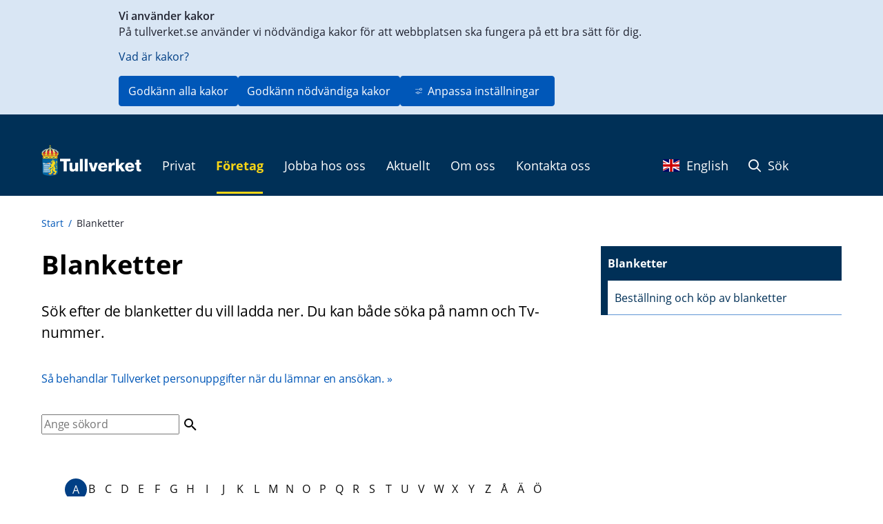

--- FILE ---
content_type: text/html;charset=UTF-8
request_url: https://www.tullverket.se/foretag/ansokochdeklarera/blanketter.4.792224361590183a4d318b8.html?letter=O
body_size: 45799
content:
<!DOCTYPE html>
<html lang="sv" class="sv-no-js sv-template-artikelsida-utan-bildikon-sv--en">
<head>
   <meta charset="UTF-8">
   <script nonce="1ea536c1-ff17-11f0-9165-d3f6cdd2a38f">(function(c){c.add('sv-js');c.remove('sv-no-js');})(document.documentElement.classList)</script>
   <title>Blanketter - Tullverket</title>
   <link rel="preload" href="/sitevision/system-resource/534b98db2d7fd81376cda0822f1c6599fd1fd17f5f10902a5c32fac41e3610fa/js/jquery.js" as="script">
   <link rel="preload" href="/sitevision/system-resource/534b98db2d7fd81376cda0822f1c6599fd1fd17f5f10902a5c32fac41e3610fa/envision/envision.js" as="script">
   <link rel="preload" href="/sitevision/system-resource/534b98db2d7fd81376cda0822f1c6599fd1fd17f5f10902a5c32fac41e3610fa/js/utils.js" as="script">
   <link rel="preload" href="/sitevision/system-resource/534b98db2d7fd81376cda0822f1c6599fd1fd17f5f10902a5c32fac41e3610fa/js/portlets.js" as="script">
               <meta name="DC.Publisher" content="Tullverket">
                     <meta name="DC.Title" content="Blanketter">
                     <meta name="DC.Description" content="Vill du söka i Tullverkets blankettförteckning?">
                     <meta name="description" content="Blanketter">
                     <meta name="keywords" content="Blanketter, enhetsdokument">
                     <meta name="google-site-verification" content="iost7-LsTG-MySIXAKihyBwm2OlvScgX7gId_LkCMmI">
         <meta name="viewport" content="width=device-width, initial-scale=1, minimum-scale=1, shrink-to-fit=no">
   <meta name="dcterms.identifier" content="http://www.tullverket.se">
   <meta name="dcterms.language" content="sv">
   <meta name="dcterms.format" content="text/html">
   <meta name="dcterms.type" content="text">
   <link rel="canonical" href="/foretag/ansokochdeklarera/blanketter.4.792224361590183a4d318b8.html?letter=O">
   <link rel="stylesheet" type="text/css" href="/2.6e3d73401151cda416380001786/1760700792909/sitevision-responsive-grids.css">
   <link rel="stylesheet" type="text/css" href="/2.6e3d73401151cda416380001786/1760701012178/sitevision-spacing.css">
   
      <link rel="stylesheet" type="text/css" href="/2.6e3d73401151cda416380001786/auto/1769093784000/SiteVision.css">
      <link rel="stylesheet" type="text/css" href="/2.6e3d73401151cda416380001786/1030/8192/print/SiteVision.css">
   <link rel="stylesheet" type="text/css" href="/sitevision/system-resource/534b98db2d7fd81376cda0822f1c6599fd1fd17f5f10902a5c32fac41e3610fa/css/portlets.css">
   <link rel="stylesheet" type="text/css" href="/sitevision/system-resource/534b98db2d7fd81376cda0822f1c6599fd1fd17f5f10902a5c32fac41e3610fa/envision/envision.css">

      <link rel="stylesheet" type="text/css" href="/2.6e3d73401151cda416380001786/91.72334712192df55a6c011523/1760703143582/0/sv-template-asset.css">
      <link rel="stylesheet" type="text/css" media="all" href="/download/18.2894757916870c7915cf00/1553588422254/portlet.forms.css">
      <link rel="stylesheet" type="text/css" href="/webapp-resource/4.792224361590183a4d318b8/360.6967fe101964058a61b30d0d/1749020979371/webapp-assets.css">
      <link rel="stylesheet" type="text/css" href="/webapp-resource/4.792224361590183a4d318b8/360.6967fe101964058a61b30d57/1749021501253/webapp-assets.css">
      <link rel="stylesheet" type="text/css" href="/webapp-resource/4.792224361590183a4d318b8/360.6967fe101964058a61b30d34/1749021337009/webapp-assets.css">
      <link rel="stylesheet" type="text/css" href="/webapp-resource/4.792224361590183a4d318b8/360.4b75ea5a199f1f1fb0db12f6/1769447585875/webapp-assets.css">
      <link rel="stylesheet" type="text/css" href="/webapp-resource/4.792224361590183a4d318b8/360.4b75ea5a199f1f1fb0db6756/1769706786036/webapp-assets.css">
      <link rel="stylesheet" type="text/css" href="/webapp-resource/4.792224361590183a4d318b8/360.698970d3199f1ef127d6ca49/1766164388828/webapp-assets.css">
      <script nonce="1ea536c1-ff17-11f0-9165-d3f6cdd2a38f">!function(t,e){t=t||"docReady",e=e||window;var n=[],o=!1,c=!1;function d(){if(!o){o=!0;for(var t=0;t<n.length;t++)try{n[t].fn.call(window,n[t].ctx)}catch(t){console&&console.error(t)}n=[]}}function a(){"complete"===document.readyState&&d()}e[t]=function(t,e){if("function"!=typeof t)throw new TypeError("callback for docReady(fn) must be a function");o?setTimeout(function(){t(e)},1):(n.push({fn:t,ctx:e}),"complete"===document.readyState?setTimeout(d,1):c||(document.addEventListener?(document.addEventListener("DOMContentLoaded",d,!1),window.addEventListener("load",d,!1)):(document.attachEvent("onreadystatechange",a),window.attachEvent("onload",d)),c=!0))}}("svDocReady",window);</script>
      <script src="/sitevision/system-resource/534b98db2d7fd81376cda0822f1c6599fd1fd17f5f10902a5c32fac41e3610fa/js/jquery.js"></script>
      <script src="/2.6e3d73401151cda416380001786/91.72334712192df55a6c011523/1760703143623/HEAD/0/sv-template-asset.js"></script>
   <link rel="apple-touch-icon" href="/favicon.ico" type="image/x-icon" />
   
  
  



	<meta property="og:title" content="Blanketter" />
<meta property="og:type" content="website" /> 
<meta property="og:image" content="https://www.tullverket.se/images/18.422c8052175b1d827692221/1617026725439/Tullverket.jpg" />
<meta property="og:description" content="Vill du söka i Tullverkets blankettförteckning?" />
<meta property="og:url" content="http://www.tullverket.se/foretag/ansokochdeklarera/blanketter.4.792224361590183a4d318b8.html" />
<meta name="twitter:card" content="summary_large_image"/>
   <!--

 _____       _     _             _                                  _
(___  )     ( )   ( )           ( )                                ( )
    | |  _  | |_  | |_     _ _  | |__    _    ___     _    ___  ___| |
 _  | |/ _ \|  _ \|  _ \ / _  ) |  _  \/ _ \/  __)  / _ \/  __)  __) |
( )_| | (_) ) |_) ) |_) ) (_| | | | | | (_) )__  \ ( (_) )__  \__  \_)
 \___/ \___/(_ __/(_ __/ \__ _) (_) (_)\___/(____/  \___/(____/____/
                                                                   (_)
Vill du jobba med it och samtidigt bidra till ett tryggt och säkert samhälle?
Tullverket är en av norra Sveriges största arbetsgivare inom it
- se lediga jobb: https://www.tullverket.se/jobb

 _____ _   _ _     _     _   _ ___   ___   _   _ ___   _____
(_   _) ) ( ) )   ( )   ( ) ( )  _ \|  _ \( ) ( )  _ \(_   _)
  | | | | | | |   | |   | | | | (_(_) (_) ) |/ /| (_(_) | |
  | | | | | | |  _| |  _| | | |  _)_|    /|   ( |  _)_  | |
  | | | (_) | |_( ) |_( ) \_/ | (_( ) |\ \| |\ \| (_( ) | |
  (_) (_____)____/(____/ \___/(____/(_) (_)_) (_)____/  (_)


-->
   <script nonce="1ea536c1-ff17-11f0-9165-d3f6cdd2a38f">
      window.sv = window.sv || {};
      sv.UNSAFE_MAY_CHANGE_AT_ANY_GIVEN_TIME_webAppExternals = {};
      sv.PageContext = {
      pageId: '4.792224361590183a4d318b8',
      siteId: '2.6e3d73401151cda416380001786',
      userIdentityId: '',
      userIdentityReadTimeout: 0,
      userLocale: 'sv_SE',
      dev: false,
      csrfToken: '',
      html5: true,
      useServerSideEvents: false,
      nodeIsReadOnly: false
      };
   </script>
      <script nonce="1ea536c1-ff17-11f0-9165-d3f6cdd2a38f">!function(){"use strict";var t,n={},e={},i={};function r(t){return n[t]=n[t]||{instances:[],modules:{},bundle:{}},n[t]}document.querySelector("html").classList.add("js");var s={registerBootstrapData:function(t,n,i,r,s){var a,o=e[t];o||(o=e[t]={}),(a=o[i])||(a=o[i]={}),a[n]={subComponents:r,options:s}},registerInitialState:function(t,n){i[t]=n},registerApp:function(n){var e=n.applicationId,i=r(e);if(t){var s={};s[e]=i,s[e].instances=[n],t.start(s)}else i.instances.push(n)},registerModule:function(t){r(t.applicationId).modules[t.path]=t},registerBundle:function(t){r(t.applicationId).bundle=t.bundle},getRegistry:function(){return n},setAppStarter:function(n){t=n},getBootstrapData:function(t){return e[t]},getInitialState:function(t){return i[t]}};window.AppRegistry=s}();</script>

                              <script>!function(e){var n="https://s.go-mpulse.net/boomerang/";if("False"=="True")e.BOOMR_config=e.BOOMR_config||{},e.BOOMR_config.PageParams=e.BOOMR_config.PageParams||{},e.BOOMR_config.PageParams.pci=!0,n="https://s2.go-mpulse.net/boomerang/";if(window.BOOMR_API_key="XBSHJ-JEKLR-22MW7-7G3W5-PH8VH",function(){function e(){if(!o){var e=document.createElement("script");e.id="boomr-scr-as",e.src=window.BOOMR.url,e.async=!0,i.parentNode.appendChild(e),o=!0}}function t(e){o=!0;var n,t,a,r,d=document,O=window;if(window.BOOMR.snippetMethod=e?"if":"i",t=function(e,n){var t=d.createElement("script");t.id=n||"boomr-if-as",t.src=window.BOOMR.url,BOOMR_lstart=(new Date).getTime(),e=e||d.body,e.appendChild(t)},!window.addEventListener&&window.attachEvent&&navigator.userAgent.match(/MSIE [67]\./))return window.BOOMR.snippetMethod="s",void t(i.parentNode,"boomr-async");a=document.createElement("IFRAME"),a.src="about:blank",a.title="",a.role="presentation",a.loading="eager",r=(a.frameElement||a).style,r.width=0,r.height=0,r.border=0,r.display="none",i.parentNode.appendChild(a);try{O=a.contentWindow,d=O.document.open()}catch(_){n=document.domain,a.src="javascript:var d=document.open();d.domain='"+n+"';void(0);",O=a.contentWindow,d=O.document.open()}if(n)d._boomrl=function(){this.domain=n,t()},d.write("<bo"+"dy onload='document._boomrl();'>");else if(O._boomrl=function(){t()},O.addEventListener)O.addEventListener("load",O._boomrl,!1);else if(O.attachEvent)O.attachEvent("onload",O._boomrl);d.close()}function a(e){window.BOOMR_onload=e&&e.timeStamp||(new Date).getTime()}if(!window.BOOMR||!window.BOOMR.version&&!window.BOOMR.snippetExecuted){window.BOOMR=window.BOOMR||{},window.BOOMR.snippetStart=(new Date).getTime(),window.BOOMR.snippetExecuted=!0,window.BOOMR.snippetVersion=12,window.BOOMR.url=n+"XBSHJ-JEKLR-22MW7-7G3W5-PH8VH";var i=document.currentScript||document.getElementsByTagName("script")[0],o=!1,r=document.createElement("link");if(r.relList&&"function"==typeof r.relList.supports&&r.relList.supports("preload")&&"as"in r)window.BOOMR.snippetMethod="p",r.href=window.BOOMR.url,r.rel="preload",r.as="script",r.addEventListener("load",e),r.addEventListener("error",function(){t(!0)}),setTimeout(function(){if(!o)t(!0)},3e3),BOOMR_lstart=(new Date).getTime(),i.parentNode.appendChild(r);else t(!1);if(window.addEventListener)window.addEventListener("load",a,!1);else if(window.attachEvent)window.attachEvent("onload",a)}}(),"".length>0)if(e&&"performance"in e&&e.performance&&"function"==typeof e.performance.setResourceTimingBufferSize)e.performance.setResourceTimingBufferSize();!function(){if(BOOMR=e.BOOMR||{},BOOMR.plugins=BOOMR.plugins||{},!BOOMR.plugins.AK){var n=""=="true"?1:0,t="",a="aoalhlyxzvm3w2l6xsyq-f-a9142a1fd-clientnsv4-s.akamaihd.net",i="false"=="true"?2:1,o={"ak.v":"39","ak.cp":"1746982","ak.ai":parseInt("1133988",10),"ak.ol":"0","ak.cr":9,"ak.ipv":4,"ak.proto":"h2","ak.rid":"de18f4e","ak.r":38938,"ak.a2":n,"ak.m":"dscb","ak.n":"essl","ak.bpcip":"3.128.179.0","ak.cport":59778,"ak.gh":"23.55.170.187","ak.quicv":"","ak.tlsv":"tls1.3","ak.0rtt":"","ak.0rtt.ed":"","ak.csrc":"-","ak.acc":"","ak.t":"1769913521","ak.ak":"hOBiQwZUYzCg5VSAfCLimQ==nnOfu6wKFbrryuQz6XEGRnC+m4M3pDSQ6SJE/xU6+ocU7GPpWSJuECQe1oQUr+lR67Qow6jHhDUdOBs3KwgG4AtwTCJFLvjB4pTIASePWdv5dljPFwPtptPKRoMvNf37oZ7TEs1WkXXKe7sj0fHCqfR+DzjrEj4jPumTfDJiXeK9KU6xuuYfgb+iOPVGp09USwGV73lujVxy2CNTAgd0ldl+km43G3vPpmLQ/MHO7WaV71Hr7xMX7TPCeNt3tojY08Qlutjq37G0bDyB9pMMGC+riosE825/NV1GKpCoiHcmPduu97l0+b0nD70CGJVp8cFYwLXSdMA9aS4CaszfuDi9jNjdt/I1Vsijh02rXYvM7kPbp3JcFhazzgFtlxqDG6nuZmy8Stnr1LxBPB3IXnSCZsdqqT9wWTpNQT+wazs=","ak.pv":"11","ak.dpoabenc":"","ak.tf":i};if(""!==t)o["ak.ruds"]=t;var r={i:!1,av:function(n){var t="http.initiator";if(n&&(!n[t]||"spa_hard"===n[t]))o["ak.feo"]=void 0!==e.aFeoApplied?1:0,BOOMR.addVar(o)},rv:function(){var e=["ak.bpcip","ak.cport","ak.cr","ak.csrc","ak.gh","ak.ipv","ak.m","ak.n","ak.ol","ak.proto","ak.quicv","ak.tlsv","ak.0rtt","ak.0rtt.ed","ak.r","ak.acc","ak.t","ak.tf"];BOOMR.removeVar(e)}};BOOMR.plugins.AK={akVars:o,akDNSPreFetchDomain:a,init:function(){if(!r.i){var e=BOOMR.subscribe;e("before_beacon",r.av,null,null),e("onbeacon",r.rv,null,null),r.i=!0}return this},is_complete:function(){return!0}}}}()}(window);</script></head>
<body class=" sv-responsive sv-theme-accordion env-m-around--0">
<div  id="svid10_a62602917de14e43271322" class="sv-layout c5225"><div class="sv-row sv-layout sv-skip-spacer sv-template-layout" id="svid10_5cd7c3ed18673838133699"><div class="sv-vertical sv-layout sv-skip-spacer sv-template-layout" id="svid93_5cd7c3ed1867383813369a"><div class="sv-custom-module sv-marketplace-sitevision-cookie-consent sv-skip-spacer sv-template-portlet
" id="svid12_5cd7c3ed186738381336a9"><div id="Cookiebanner"><!-- Cookie-banner --></div><div data-cid="12.5cd7c3ed186738381336a9"></div><script nonce="1ea536c1-ff17-11f0-9165-d3f6cdd2a38f" >AppRegistry.registerBootstrapData('12.5cd7c3ed186738381336a9','12.5cd7c3ed186738381336a9','AGNOSTIC_RENDERER');</script><script nonce="1ea536c1-ff17-11f0-9165-d3f6cdd2a38f">AppRegistry.registerInitialState('12.5cd7c3ed186738381336a9',{"settings":{"displayType":"bannerTop","message":"På tullverket.se använder vi nödvändiga kakor för att webbplatsen ska fungera på ett bra sätt för dig.","settingsSubTitle":null,"cookiePolicyUri":"/omoss/riktlinjer/omwebbplatsen/kakorcookiespatullverketse.4.226de36015804b8cf3537a.html","title":"Vi använder kakor","cookiePolicyLinkText":"Vad är kakor?","usePolicyPage":true,"manageButtonText":"Hantera cookies","buttonType":"acceptAllAndNecessary","openLinkInNewTab":false,"usePiwikPro":false},"categories":[{"id":"necessary","title":"Nödvändiga cookies","description":"Gör att våra tjänster är säkra och fungerar som de ska. Därför går de inte att inaktivera.","hasConsent":true},{"id":"analytics","title":"Analytiska cookies","description":"Ger oss information om hur vår webbplats används som gör att vi kan underhålla, driva och förbättra användarupplevelsen.","hasConsent":false,"cookies":["tvmatomo"]}],"displayOptions":{"consentOpen":true,"settingsOpen":false},"baseHeadingLevel":2,"customButtonTexts":{"acceptAllCookies":null,"acceptNecessaryCookies":null,"settings":null,"saveAndAccept":null},"useCustomButtonTexts":false});</script>
<script nonce="1ea536c1-ff17-11f0-9165-d3f6cdd2a38f">AppRegistry.registerApp({applicationId:'marketplace.sitevision.cookie-consent|1.11.9',htmlElementId:'svid12_5cd7c3ed186738381336a9',route:'/',portletId:'12.5cd7c3ed186738381336a9',locale:'sv-SE',defaultLocale:'en',webAppId:'marketplace.sitevision.cookie-consent',webAppVersion:'1.11.9',webAppAopId:'360.4b75ea5a199f1f1fb0db6756',webAppImportTime:'1769706786036',requiredLibs:{"react":"18.3.1"},childComponentStateExtractionStrategy:'BY_ID'});</script></div>
</div>
</div>
<section aria-label="skript" class="sv-vertical sv-layout sv-template-layout" id="svid10_a62602917de14e43271380"><div class="sv-vertical sv-layout sv-skip-spacer sv-template-layout" id="svid93_a62602917de14e43271381"><div class="sv-html-portlet sv-portlet sv-skip-spacer sv-template-portlet
" id="svid12_a62602917de14e43271324"><div id="OldIE"><!-- OldIE --></div>  <!--[if lt IE 9]>  <div style='border: 1px solid #FEEFDA; background: #FCE7EA; text-align: center; clear: both; height: 75px; position: relative;'>    <div style='position: absolute; right: 3px; top: 3px; font-family: courier new; font-weight: bold;'><a href='#' onclick='javascript:this.parentNode.parentNode.style.display='none'; return false;'><img src='http://www.ie6nomore.com/files/theme/ie6nomore-cornerx.jpg' style='border: none;' alt='Close this notice'/></a></div>    <div style='width: 640px; margin: 0 auto; text-align: left; padding: 0; overflow: hidden; color: black;'>      <div style='width: 75px; float: left;'><img src='http://www.ie6nomore.com/files/theme/ie6nomore-warning.jpg' alt='Varning!'/></div>      <div style='width: 275px; float: left; font-family: Arial, sans-serif;'>        <div style='font-size: 14px; font-weight: bold; margin-top: 12px;'>Du använder en föråldrad webbläsare</div>        <div style='font-size: 12px; margin-top: 6px; line-height: 12px;'>För en bättre upplevelse på denna webbplats, vänligen byt till en modern webbläsare.</div>      </div>      <div style='width: 75px; float: left;'><a href='http://sv-se.www.mozilla.com/sv-SE/' target='_blank'><img src='http://www.ie6nomore.com/files/theme/ie6nomore-firefox.jpg' style='border: none;' alt='Get Firefox 3.5'/></a></div>      <div style='width: 75px; float: left;'><a href='http://www.microsoft.com/downloads/details.aspx?FamilyID=341c2ad5-8c3d-4347-8c03-08cdecd8852b&DisplayLang=sv-SE' target='_blank'><img src='http://www.ie6nomore.com/files/theme/ie6nomore-ie8.jpg' style='border: none;' alt='Get Internet Explorer 8'/></a></div>      <div style='width: 73px; float: left;'><a href='http://www.apple.com/se/safari/download/' target='_blank'><img src='http://www.ie6nomore.com/files/theme/ie6nomore-safari.jpg' style='border: none;' alt='Get Safari 4'/></a></div>      <div style='float: left;'><a href='http://www.google.com/chrome?hl=sv-SE' target='_blank'><img src='http://www.ie6nomore.com/files/theme/ie6nomore-chrome.jpg' style='border: none;' alt='Get Google Chrome'/></a></div>    </div>  </div>  <![endif]--></div>
<div class="sv-html-portlet sv-portlet sv-template-portlet
" id="svid12_a62602917de14e43271325"><div id="FallbackNoScript"><!-- Fallback-NoScript --></div><noscript>
   <link rel="stylesheet" type="text/css" href="/download/18.7df61c5915510cfe9e7103f7/1475566553547/tullverket-v2-noscript.css" />
   <div id="noscript-warning">
      <p>Tullverket.se fungerar bäst med JavaScript aktiverat.</p>
   </div>
</noscript></div>
<div class="sv-html-portlet sv-portlet sv-template-portlet
" id="svid12_a62602917de14e43271327"><div id="shortcutlink"><!-- shortcut-link --></div><div class="skip-main">
   <a class="skip-main-link" href="#page_content">Genväg till innehåll på aktuell sida</a>
</div>
</div>
</div>
</section>
<section aria-label="infomeddelanden" class="sv-vertical sv-layout sv-template-layout" id="svid10_a62602917de14e4327260c"><div class="sv-vertical sv-layout sv-skip-spacer sv-template-layout" id="svid93_a62602917de14e4327260e"><div class="sv-custom-module sv-se-tullverket-InfoMessage sv-skip-spacer sv-template-portlet
" id="svid12_a62602917de14e43272610"><div id="Infomeddelande"><!-- Infomeddelande --></div>
<script nonce="1ea536c1-ff17-11f0-9165-d3f6cdd2a38f">AppRegistry.registerApp({applicationId:'se.tullverket.InfoMessage|2.0.4',htmlElementId:'svid12_a62602917de14e43272610',route:'/',portletId:'12.a62602917de14e43272610',locale:'sv-SE',defaultLocale:'en',webAppId:'se.tullverket.InfoMessage',webAppVersion:'2.0.4',webAppAopId:'360.6967fe101964058a61b30d0d',webAppImportTime:'1749020979371',requiredLibs:{"react":"18.3.1"}});</script></div>
</div>
</section>
<header class="sv-fluid-grid sv-grid-1200x16grid sv-layout sv-template-layout" id="svid10_a62602917de14e4327138b"><div class="sv-vertical sv-layout sv-skip-spacer sv-template-layout" id="svid93_a62602917de14e43271393"><div class="sv-row sv-layout sv-skip-spacer sv-template-layout" id="svid10_a62602917de14e4327138c"><div class="sv-layout sv-skip-spacer sv-column-12 sv-template-layout" id="svid10_a62602917de14e4327138d"><div class="sv-horizontal sv-layout sv-skip-spacer sv-template-layout" id="svid10_a62602917de14e4327138f"><div class="sv-html-portlet sv-portlet sv-skip-spacer sv-horizontal-column sv-template-portlet
" id="svid12_a62602917de14e4327132b"><div id="Logo"><!-- Logo --></div><div class="tv2-header-logo-container">
	<a href="/" class="tv2-header-logo-link">
		<img alt="Startsida Tullverket" src="/images/18.7df61c5915510cfe9e77658/1470989887906/logo.svg" />
   </a>
</div>
</div>
<div class="sv-horizontal sv-layout sv-horizontal-column sv-template-layout" id="svid10_a62602917de14e43271390"><div class="sv-script-portlet sv-portlet sv-visible-sv-bp-medium sv-visible-sv-bp-mobile sv-visible-sv-bp-small sv-skip-spacer sv-horizontal-column sv-template-portlet
" id="svid12_a62602917de14e43271392"><div id="Sokmobil"><!-- Sök - mobil --></div><nav class="navbar navbar-default pull-right tv-header-nav-menu tv-header-nav-sub-menu">
   <div class="container-fluid tv2-header-sub-menu-container">
      <ul class="nav navbar-nav navbar-right">            
			<li><a href="#" class="searchToggle"><i class="fa-regular fa-magnifying-glass" aria-hidden="true"></i> Sök</a></li>
      </ul>
   </div>
</nav></div>
<div class="sv-custom-module sv-se-tullverket-megaMenu sv-hide-sv-bp-medium sv-hide-sv-bp-mobile sv-hide-sv-bp-small sv-horizontal-column sv-template-portlet
" id="svid12_a62602917de14e4327149a"><div id="Megameny"><!-- Megameny --></div><div data-cid="12.a62602917de14e4327149a"><div><nav class="style_tv-menu__9LFSt" aria-label="Huvudmeny"><ul class="style_tv-menu__top-Level__1lXiM"><li><button class="TopLevelFolder_tv-menu__toggle-button__ftVqX " aria-expanded="false"><span>Privat</span><i class="fa-regular fa-angle-down"></i></button></li><li class="TopLevelFolder_tv-menu--is-origin__W-6yK"><button class="TopLevelFolder_tv-menu__toggle-button__ftVqX " aria-expanded="false"><span>Företag</span><i class="fa-regular fa-angle-down"></i></button></li><li><button class="TopLevelFolder_tv-menu__toggle-button__ftVqX " aria-expanded="false"><span>Jobba hos oss</span><i class="fa-regular fa-angle-down"></i></button></li><li><button class="TopLevelFolder_tv-menu__toggle-button__ftVqX " aria-expanded="false"><span>Aktuellt</span><i class="fa-regular fa-angle-down"></i></button></li><li><button class="TopLevelFolder_tv-menu__toggle-button__ftVqX " aria-expanded="false"><span>Om oss</span><i class="fa-regular fa-angle-down"></i></button></li><li><button class="TopLevelFolder_tv-menu__toggle-button__ftVqX " aria-expanded="false"><span>Kontakta oss</span><i class="fa-regular fa-angle-down"></i></button></li></ul></nav></div></div><script nonce="1ea536c1-ff17-11f0-9165-d3f6cdd2a38f" >AppRegistry.registerBootstrapData('12.a62602917de14e4327149a','12.a62602917de14e4327149a','AGNOSTIC_RENDERER');</script><script nonce="1ea536c1-ff17-11f0-9165-d3f6cdd2a38f">AppRegistry.registerInitialState('12.a62602917de14e4327149a',{"locale":"sv","items":[{"level":1,"id":"19.a62602917de14e432711fb","displayName":"Privat","uri":"/privat.19.a62602917de14e432711fb.html","hasChildren":true,"isCurrent":false,"isExpanded":false,"nodeType":"sv:folder","children":[{"level":2,"id":"19.a62602917de14e43271206","displayName":"På resan","uri":"/privat/paresan.19.a62602917de14e43271206.html","hasChildren":true,"isCurrent":false,"isExpanded":false,"nodeType":"sv:folder","children":[{"level":3,"id":"4.5c3d004415b89fa6ac7aa3","displayName":"Ta med på resan","uri":"/privat/paresan/tamedparesan.4.5c3d004415b89fa6ac7aa3.html","hasChildren":true,"isCurrent":false,"isExpanded":false,"nodeType":"sv:page"},{"level":3,"id":"4.792224361590183a4d3115e","displayName":"Avgifter när du handlar på resan","uri":"/privat/paresan/avgifternarduhandlarparesan.4.792224361590183a4d3115e.html","hasChildren":false,"isCurrent":false,"isExpanded":false,"nodeType":"sv:page"},{"level":3,"id":"6.6967fe101964058a61beea","displayName":"Handla alkohol på din resa","uri":"/privat/paresan/tamedparesan/handlaalkoholpadinresa.4.7df61c5915510cfe9e71072d.html","hasChildren":false,"isCurrent":false,"isExpanded":false,"nodeType":"sv:link"}]},{"level":2,"id":"19.a62602917de14e43271208","displayName":"Genom tullen","uri":"/privat/genomtullen.19.a62602917de14e43271208.html","hasChildren":true,"isCurrent":false,"isExpanded":false,"nodeType":"sv:folder","children":[{"level":3,"id":"4.226de36015804b8cf3534f9","displayName":"E-tjänster för privatpersoner","uri":"/privat/genomtullen/etjansterforprivatpersoner.4.226de36015804b8cf3534f9.html","hasChildren":false,"isCurrent":false,"isExpanded":false,"nodeType":"sv:page"},{"level":3,"id":"4.5dc519dc152b285988a195","displayName":"Varor med särskilda regler","uri":"/privat/genomtullen/varormedsarskildaregler.4.5dc519dc152b285988a195.html","hasChildren":true,"isCurrent":false,"isExpanded":false,"nodeType":"sv:page"},{"level":3,"id":"4.671d6f8b18fbe9267e72ce","displayName":"Bil och båt över Sveriges gräns","uri":"/privat/genomtullen/bilochbatoversverigesgrans.4.671d6f8b18fbe9267e72ce.html","hasChildren":true,"isCurrent":false,"isExpanded":false,"nodeType":"sv:page"}]},{"level":2,"id":"19.a62602917de14e4327120a","displayName":"I fokus","uri":"/privat/ifokus.19.a62602917de14e4327120a.html","hasChildren":true,"isCurrent":false,"isExpanded":false,"nodeType":"sv:folder","children":[{"level":3,"id":"4.2894757916870c7915c2","displayName":"Storbritannien efter brexit","uri":"/privat/ifokus/storbritannienefterbrexit.4.2894757916870c7915c2.html","hasChildren":false,"isCurrent":false,"isExpanded":false,"nodeType":"sv:page"},{"level":3,"id":"4.a62602917de14e43272c57","displayName":"Information med anledning av Ukrainakriget","uri":"/privat/ifokus/informationmedanledningavukrainakriget.4.a62602917de14e43272c57.html","hasChildren":false,"isCurrent":false,"isExpanded":false,"nodeType":"sv:page"}]},{"level":2,"id":"19.a62602917de14e4327120c","displayName":"På nätet","uri":"/privat/panatet.19.a62602917de14e4327120c.html","hasChildren":true,"isCurrent":false,"isExpanded":false,"nodeType":"sv:folder","children":[{"level":3,"id":"4.7df61c5915510cfe9e7104fe","displayName":"Handla på nätet","uri":"/privat/panatet/handlapanatet.4.7df61c5915510cfe9e7104fe.html","hasChildren":true,"isCurrent":false,"isExpanded":false,"nodeType":"sv:page"},{"level":3,"id":"6.a62602917de14e4327153a","displayName":"Finns mitt paket hos Tullverket?","uri":"/privat/panatet/handlapanatet/finnsmittpakethostullverket.4.7df61c5915510cfe9e710580.html","hasChildren":false,"isCurrent":false,"isExpanded":false,"nodeType":"sv:link"},{"level":3,"id":"4.7df61c5915510cfe9e710828","displayName":"Skicka eller ta emot en gåva","uri":"/privat/panatet/skickaellertaemotengava.4.7df61c5915510cfe9e710828.html","hasChildren":true,"isCurrent":false,"isExpanded":false,"nodeType":"sv:page"},{"level":3,"id":"4.21f3dd0d183a9e9ca644183","displayName":"Bedrägerier","uri":"/privat/panatet/bedragerier.4.21f3dd0d183a9e9ca644183.html","hasChildren":false,"isCurrent":false,"isExpanded":false,"nodeType":"sv:page"}]},{"level":2,"id":"19.a62602917de14e4327120e","displayName":"Flytt","uri":"/privat/flytt.19.a62602917de14e4327120e.html","hasChildren":true,"isCurrent":false,"isExpanded":false,"nodeType":"sv:folder","children":[{"level":3,"id":"4.7df61c5915510cfe9e710606","displayName":"Flytta till och från Sverige","uri":"/privat/flytt/flyttatillochfransverige.4.7df61c5915510cfe9e710606.html","hasChildren":true,"isCurrent":false,"isExpanded":false,"nodeType":"sv:page"}]},{"level":2,"id":"19.4776b304199f1ed58cc5a4","displayName":"Få tillbaka avgifter","uri":"/privat/fatillbakaavgifter.19.4776b304199f1ed58cc5a4.html","hasChildren":true,"isCurrent":false,"isExpanded":false,"nodeType":"sv:folder","children":[{"level":3,"id":"4.78aa922815794d801e21c0","displayName":"Ansök om att få tillbaka eller betala avgifter","uri":"/privat/fatillbakaavgifter/ansokomattfatillbakaellerbetalaavgifter.4.78aa922815794d801e21c0.html","hasChildren":true,"isCurrent":false,"isExpanded":false,"nodeType":"sv:page"}]}],"contentArea":{"htmlString":"\u003cdiv class=\"sv-text-portlet sv-use-margins sv-skip-spacer sv-decoration-megameny-knapp\" id=\"svid12_a62602917de14e43271229\">\u003cdiv id=\"Tullraknaren\">\u003c!-- Tullräknaren -->\u003c/div>\u003cdiv class=\"sv-text-portlet-content\">\u003cp class=\"normal\">\u003ca href=\"/privat/panatet/handlapanatet/tullraknarenraknautvadvarankostar.4.7df61c5915510cfe9e710532.html\">Tullräknaren\u003c/a>\u003c/p>\u003c/div>\u003c/div>\n\u003cdiv class=\"sv-text-portlet sv-use-margins sv-decoration-megameny-knapp\" id=\"svid12_a62602917de14e43271530\">\u003cdiv id=\"Resamedkontantamedel\">\u003c!-- Resa med kontanta medel -->\u003c/div>\u003cdiv class=\"sv-text-portlet-content\">\u003cp class=\"normal\">\u003ca href=\"/privat/paresan/tamedparesan/resamedkontantamedel.4.78aa922815794d801e282.html\">Resa med kontanta medel\u003c/a>\u003c/p>\u003c/div>\u003c/div>\n\u003cdiv class=\"sv-text-portlet sv-use-margins sv-decoration-megameny-knapp\" id=\"svid12_6967fe101964058a61b5e518\">\u003cdiv id=\"Handlaalkoholpadinresa\">\u003c!-- Handla alkohol på din resa -->\u003c/div>\u003cdiv class=\"sv-text-portlet-content\">\u003cp class=\"normal\">\u003ca href=\"/privat/paresan/tamedparesan/handlaalkoholpadinresa.4.7df61c5915510cfe9e71072d.html\">Handla alkohol på din resa\u003c/a>\u003c/p>\u003c/div>\u003c/div>\n\u003cdiv class=\"sv-text-portlet sv-use-margins sv-decoration-megameny-knapp\" id=\"svid12_a62602917de14e43271538\">\u003cdiv id=\"Resameddjur\">\u003c!-- Resa med djur -->\u003c/div>\u003cdiv class=\"sv-text-portlet-content\">\u003cp class=\"normal\">\u003ca href=\"/privat/paresan/tamedparesan/resameddjur.4.7df61c5915510cfe9e7107bc.html\">Resa med djur\u003c/a>\u003c/p>\u003c/div>\u003c/div>\n\u003cdiv class=\"sv-text-portlet sv-use-margins sv-decoration-megameny-knapp\" id=\"svid12_a62602917de14e43271532\">\u003cdiv id=\"Resamedskjutvapenforjaktochtavling\">\u003c!-- Resa med skjutvapen för jakt och tävling -->\u003c/div>\u003cdiv class=\"sv-text-portlet-content\">\u003cp class=\"normal\">\u003ca href=\"/privat/paresan/tamedparesan/resamedskjutvapenforjaktellertavling.4.5c3d004415b89fa6ac7adf.html\">Resa med skjutvapen för jakt och tävling\u003c/a>\u003c/p>\u003c/div>\u003c/div>","displayName":"Hitta snabbt","id":"4.a62602917de14e43271210"}},{"level":1,"id":"19.a62602917de14e432711fd","displayName":"Företag","uri":"/foretag.19.a62602917de14e432711fd.html","hasChildren":true,"isCurrent":false,"isExpanded":true,"nodeType":"sv:folder","children":[{"level":2,"id":"19.a62602917de14e43271219","displayName":"Internationell handel","uri":"/foretag/internationellhandel.19.a62602917de14e43271219.html","hasChildren":true,"isCurrent":false,"isExpanded":false,"nodeType":"sv:folder","children":[{"level":3,"id":"4.5dc519dc152b285988a129","displayName":"Importera varor","uri":"/foretag/internationellhandel/importeravaror.4.5dc519dc152b285988a129.html","hasChildren":true,"isCurrent":false,"isExpanded":false,"nodeType":"sv:page"},{"level":3,"id":"4.5dc519dc152b285988a135","displayName":"Exportera varor","uri":"/foretag/internationellhandel/exporteravaror.4.5dc519dc152b285988a135.html","hasChildren":true,"isCurrent":false,"isExpanded":false,"nodeType":"sv:page"},{"level":3,"id":"4.5dc519dc152b285988a14d","displayName":"Klassificera varor","uri":"/foretag/internationellhandel/klassificeravaror.4.5dc519dc152b285988a14d.html","hasChildren":true,"isCurrent":false,"isExpanded":false,"nodeType":"sv:page"},{"level":3,"id":"4.5dc519dc152b285988a141","displayName":"Transportera och lagra varor","uri":"/foretag/internationellhandel/transporteraochlagravaror.4.5dc519dc152b285988a141.html","hasChildren":true,"isCurrent":false,"isExpanded":false,"nodeType":"sv:page"},{"level":3,"id":"4.72334712192df55a6c080133","displayName":"Restriktioner","uri":"/foretag/internationellhandel/restriktioner.4.72334712192df55a6c080133.html","hasChildren":true,"isCurrent":false,"isExpanded":false,"nodeType":"sv:page"},{"level":3,"id":"4.72334712192df55a6c059786","displayName":"Sanktioner","uri":"/foretag/internationellhandel/sanktioner.4.72334712192df55a6c059786.html","hasChildren":true,"isCurrent":false,"isExpanded":false,"nodeType":"sv:page"},{"level":3,"id":"4.7df61c5915510cfe9e7f468","displayName":"Samråd och samverkan","uri":"/foretag/internationellhandel/samradochsamverkan.4.7df61c5915510cfe9e7f468.html","hasChildren":true,"isCurrent":false,"isExpanded":false,"nodeType":"sv:page"},{"level":3,"id":"4.792224361590183a4d320c6","displayName":"Garanti","uri":"/foretag/internationellhandel/garanti.4.792224361590183a4d320c6.html","hasChildren":true,"isCurrent":false,"isExpanded":false,"nodeType":"sv:page"},{"level":3,"id":"4.7df61c5915510cfe9e7f653","displayName":"Utbildning i tullhantering","uri":"/foretag/internationellhandel/utbildningitullhantering.4.7df61c5915510cfe9e7f653.html","hasChildren":true,"isCurrent":false,"isExpanded":false,"nodeType":"sv:page"},{"level":3,"id":"4.153f8c8c16ffad23c22ecb","displayName":"Goda tullrutiner – så planerar, kontrollerar och följer du upp din verksamhet","uri":"/foretag/internationellhandel/godatullrutinersaplanerarkontrollerarochfoljerduuppdinverksamhet.4.153f8c8c16ffad23c22ecb.html","hasChildren":true,"isCurrent":false,"isExpanded":false,"nodeType":"sv:page"}]},{"level":2,"id":"19.a62602917de14e4327121b","displayName":"Ansök och deklarera","uri":"/foretag/ansokochdeklarera.19.a62602917de14e4327121b.html","hasChildren":true,"isCurrent":false,"isExpanded":true,"nodeType":"sv:folder","children":[{"level":3,"id":"4.4481397d16411b86465122a","displayName":"Deklarera digitalt","uri":"/foretag/ansokochdeklarera/deklareradigitalt.4.4481397d16411b86465122a.html","hasChildren":true,"isCurrent":false,"isExpanded":false,"nodeType":"sv:page"},{"level":3,"id":"4.7df61c5915510cfe9e7f63b","displayName":"Deklarationsstöd","uri":"/foretag/ansokochdeklarera/deklarationsstod.4.7df61c5915510cfe9e7f63b.html","hasChildren":true,"isCurrent":false,"isExpanded":false,"nodeType":"sv:page"},{"level":3,"id":"4.7df61c5915510cfe9e7f65f","displayName":"E-tjänster för företag","uri":"/foretag/ansokochdeklarera/etjansterforforetag.4.7df61c5915510cfe9e7f65f.html","hasChildren":true,"isCurrent":false,"isExpanded":false,"nodeType":"sv:page"},{"level":3,"id":"4.792224361590183a4d318b8","displayName":"Blanketter","uri":"/foretag/ansokochdeklarera/blanketter.4.792224361590183a4d318b8.html","hasChildren":true,"isCurrent":true,"isExpanded":true,"nodeType":"sv:page"},{"level":3,"id":"4.226de36015804b8cf352038","displayName":"Tillstånd och registreringar","uri":"/foretag/ansokochdeklarera/tillstandochregistreringar.4.226de36015804b8cf352038.html","hasChildren":true,"isCurrent":false,"isExpanded":false,"nodeType":"sv:page"}]},{"level":2,"id":"19.a62602917de14e4327121d","displayName":"I fokus","uri":"/foretag/ifokus.19.a62602917de14e4327121d.html","hasChildren":true,"isCurrent":false,"isExpanded":false,"nodeType":"sv:folder","children":[{"level":3,"id":"4.7822c36919518484893150df","displayName":"På gång inom tullområdet","uri":"/foretag/ifokus/paganginomtullomradet.4.7822c36919518484893150df.html","hasChildren":true,"isCurrent":false,"isExpanded":false,"nodeType":"sv:page"},{"level":3,"id":"6.a62602917de14e43271237","displayName":"Nyheter för företag","uri":"/aktuellt/nyheter/nyheterforforetag.4.1595a16515ebddfed514a7.html","hasChildren":false,"isCurrent":false,"isExpanded":false,"nodeType":"sv:link"},{"level":3,"id":"6.a62602917de14e432719db","displayName":"Tullnytt – nyhetsbrev om tullhantering","uri":"/aktuellt/nyheter/prenumererapainformation/tullnyttnyhetsbrevomtullhantering.4.7df61c5915510cfe9e71038f.html","hasChildren":false,"isCurrent":false,"isExpanded":false,"nodeType":"sv:link"},{"level":3,"id":"6.1ab2c94518089520c941c70","displayName":"Informationsträffar, kostnadsfria","uri":"/foretag/internationellhandel/utbildningitullhantering/informationstraffar.4.6ac2c843157b7beb007a33.html","hasChildren":false,"isCurrent":false,"isExpanded":false,"nodeType":"sv:link"}]},{"level":2,"id":"19.1ab2c94518089520c941d42","displayName":"Specifika händelser","uri":"/foretag/specifikahandelser.19.1ab2c94518089520c941d42.html","hasChildren":true,"isCurrent":false,"isExpanded":false,"nodeType":"sv:folder","children":[{"level":3,"id":"6.72334712192df55a6c078a4c","displayName":"EU:s sanktioner mot Ryssland och Belarus","uri":"/foretag/internationellhandel/sanktioner/eussanktionermotrysslandochbelarus.4.a62602917de14e4327104a.html","hasChildren":false,"isCurrent":false,"isExpanded":false,"nodeType":"sv:link"},{"level":3,"id":"4.1595a16515ebddfed51193d","displayName":"Storbritannien – vad gäller efter brexit?","uri":"/foretag/specifikahandelser/storbritannienvadgallerefterbrexit.4.1595a16515ebddfed51193d.html","hasChildren":true,"isCurrent":false,"isExpanded":false,"nodeType":"sv:page"}]}],"contentArea":{"htmlString":"\u003cdiv class=\"sv-text-portlet sv-use-margins sv-skip-spacer sv-decoration-megameny-log-in\" id=\"svid12_a62602917de14e4327122d\">\u003cdiv id=\"Loggain\">\u003c!-- Logga in -->\u003c/div>\u003cdiv class=\"sv-text-portlet-content\">\u003cp class=\"normal\">\u003ca href=\"https://portal.tullverket.se/portal/\">Logga in\u003c/a>\u003c/p>\u003c/div>\u003c/div>\n\u003cdiv class=\"sv-text-portlet sv-use-margins sv-decoration-megameny-knapp\" id=\"svid12_a62602917de14e4327122f\">\u003cdiv id=\"LankRaknauttullochavgifter\">\u003c!-- Länk Räkna ut tull och avgifter -->\u003c/div>\u003cdiv class=\"sv-text-portlet-content\">\u003cp class=\"normal\">\u003ca href=\"/foretag/internationellhandel/importeravaror/omtullarochavgifter.4.78aa922815794d801e214.html\">Räkna ut tull och avgifter\u003c/a>\u003c/p>\u003c/div>\u003c/div>\n\u003cdiv class=\"sv-text-portlet sv-use-margins sv-decoration-megameny-knapp\" id=\"svid12_a62602917de14e43271231\">\u003cdiv id=\"LankTullrakning\">\u003c!-- Länk Tullräkning -->\u003c/div>\u003cdiv class=\"sv-text-portlet-content\">\u003cp class=\"normal\">\u003ca href=\"/foretag/ansokochdeklarera/etjansterforforetag/tullrakning.4.78aa922815794d801e230c.html\">Tullräkning\u003c/a>\u003c/p>\u003c/div>\u003c/div>\n\u003cdiv class=\"sv-text-portlet sv-use-margins sv-decoration-megameny-knapp\" id=\"svid12_a62602917de14e43271233\">\u003cdiv id=\"LankTulltaxan\">\u003c!-- Länk Tulltaxan -->\u003c/div>\u003cdiv class=\"sv-text-portlet-content\">\u003cp class=\"normal\">\u003ca href=\"/foretag/internationellhandel/klassificeravaror/tulltaxan.4.7df61c5915510cfe9e710a66.html\">Tulltaxan\u003c/a>\u003c/p>\u003c/div>\u003c/div>\n\u003cdiv class=\"sv-text-portlet sv-use-margins sv-decoration-megameny-knapp\" id=\"svid12_a62602917de14e43271235\">\u003cdiv id=\"LankOmEorinummer\">\u003c!-- Länk Om Eori-nummer -->\u003c/div>\u003cdiv class=\"sv-text-portlet-content\">\u003cp class=\"normal\">\u003ca href=\"/foretag/ansokochdeklarera/tillstandochregistreringar/eori.4.6ac2c843157b7beb007364.html\">Om Eori-nummer\u003c/a>\u003c/p>\u003c/div>\u003c/div>","displayName":"Hitta snabbt","id":"4.a62602917de14e43271221"}},{"level":1,"id":"19.a62602917de14e432711ff","displayName":"Jobba hos oss","uri":"/jobbahososs.19.a62602917de14e432711ff.html","hasChildren":true,"isCurrent":false,"isExpanded":false,"nodeType":"sv:folder","children":[{"level":2,"id":"19.a62602917de14e43271238","displayName":"Hitta jobbet","uri":"/jobbahososs/hittajobbet.19.a62602917de14e43271238.html","hasChildren":true,"isCurrent":false,"isExpanded":false,"nodeType":"sv:folder","children":[{"level":3,"id":"6.a62602917de14e43271462","displayName":"Lediga jobb","uri":"/jobbahososs/attjobbapatullverket/jobbahososs/ledigajobb.4.7df61c5915510cfe9e7ed65.html","hasChildren":false,"isCurrent":false,"isExpanded":false,"nodeType":"sv:link"},{"level":3,"id":"6.a62602917de14e43271463","displayName":"Så ansöker du till Tullverket","uri":"/jobbahososs/attjobbapatullverket/jobbahososs/saansokerdutilltullverket.4.10448d116681449bad105.html","hasChildren":false,"isCurrent":false,"isExpanded":false,"nodeType":"sv:link"}]},{"level":2,"id":"19.a62602917de14e4327123a","displayName":"Att jobba på Tullverket","uri":"/jobbahososs/attjobbapatullverket.19.a62602917de14e4327123a.html","hasChildren":true,"isCurrent":false,"isExpanded":false,"nodeType":"sv:folder","children":[{"level":3,"id":"4.7df61c5915510cfe9e7ed54","displayName":"Jobba hos oss","uri":"/jobbahososs/attjobbapatullverket/jobbahososs.4.7df61c5915510cfe9e7ed54.html","hasChildren":true,"isCurrent":false,"isExpanded":false,"nodeType":"sv:page"},{"level":3,"id":"6.a62602917de14e43271464","displayName":"Fördelar med att jobba på Tullverket","uri":"/jobbahososs/attjobbapatullverket/jobbahososs/fordelarmedattjobbapatullverket.4.4481397d16411b86465a1f.html","hasChildren":false,"isCurrent":false,"isExpanded":false,"nodeType":"sv:link"},{"level":3,"id":"6.a62602917de14e43271466","displayName":"Frågor och svar om att jobba hos oss","uri":"/jobbahososs/attjobbapatullverket/jobbahososs/fragorochsvaromattjobbahososs.4.4481397d16411b86465a2b.html","hasChildren":false,"isCurrent":false,"isExpanded":false,"nodeType":"sv:link"},{"level":3,"id":"6.a62602917de14e43271467","displayName":"Så säger våra medarbetare","uri":"/jobbahososs/attjobbapatullverket/jobbahososs/sasagervaramedarbetare.4.4481397d16411b86465a07.html","hasChildren":false,"isCurrent":false,"isExpanded":false,"nodeType":"sv:link"}]},{"level":2,"id":"19.a62602917de14e4327123c","displayName":"Beskrivning av jobb","uri":"/jobbahososs/beskrivningavjobb.19.a62602917de14e4327123c.html","hasChildren":true,"isCurrent":false,"isExpanded":false,"nodeType":"sv:folder","children":[{"level":3,"id":"6.a62602917de14e43271468","displayName":"Jobba som tullinspektör","uri":"/jobbahososs/attjobbapatullverket/jobbahososs/jobbasomtullinspektor.4.4481397d16411b86465a4f.html","hasChildren":false,"isCurrent":false,"isExpanded":false,"nodeType":"sv:link"},{"level":3,"id":"6.a62602917de14e43271469","displayName":"Jobba med handel och tullhantering","uri":"/jobbahososs/attjobbapatullverket/jobbahososs/jobbamedhandelochtullhantering.4.10448d116681449badbb.html","hasChildren":false,"isCurrent":false,"isExpanded":false,"nodeType":"sv:link"},{"level":3,"id":"6.a62602917de14e4327146a","displayName":"Jobba med underrättelse","uri":"/jobbahososs/attjobbapatullverket/jobbahososs/jobbamedunderrattelse.4.422c8052175b1d827691115.html","hasChildren":false,"isCurrent":false,"isExpanded":false,"nodeType":"sv:link"},{"level":3,"id":"6.a62602917de14e4327146b","displayName":"Jobba med brottsutredning","uri":"/jobbahososs/attjobbapatullverket/jobbahososs/jobbamedbrottsutredning.4.422c8052175b1d82769119e.html","hasChildren":false,"isCurrent":false,"isExpanded":false,"nodeType":"sv:link"},{"level":3,"id":"6.a62602917de14e4327146c","displayName":"Jobba med it","uri":"/jobbahososs/attjobbapatullverket/jobbahososs/jobbamedit.4.153f8c8c16ffad23c22169e.html","hasChildren":false,"isCurrent":false,"isExpanded":false,"nodeType":"sv:link"}]}],"contentArea":null},{"level":1,"id":"19.a62602917de14e43271200","displayName":"Aktuellt","uri":"/aktuellt.19.a62602917de14e43271200.html","hasChildren":true,"isCurrent":false,"isExpanded":false,"nodeType":"sv:folder","children":[{"level":2,"id":"19.a62602917de14e43271248","displayName":"Nyheter","uri":"/aktuellt/nyheter.19.a62602917de14e43271248.html","hasChildren":true,"isCurrent":false,"isExpanded":false,"nodeType":"sv:folder","children":[{"level":3,"id":"4.1595a16515ebddfed514a7","displayName":"Nyheter för företag","uri":"/aktuellt/nyheter/nyheterforforetag.4.1595a16515ebddfed514a7.html","hasChildren":true,"isCurrent":false,"isExpanded":false,"nodeType":"sv:page"},{"level":3,"id":"4.78aa922815794d801e2368","displayName":"Prenumerera på information","uri":"/aktuellt/nyheter/prenumererapainformation.4.78aa922815794d801e2368.html","hasChildren":true,"isCurrent":false,"isExpanded":false,"nodeType":"sv:page"}]},{"level":2,"id":"19.a62602917de14e4327124a","displayName":"I kalendern","uri":"/aktuellt/ikalendern.19.a62602917de14e4327124a.html","hasChildren":true,"isCurrent":false,"isExpanded":false,"nodeType":"sv:folder","children":[{"level":3,"id":"6.a62602917de14e4327125b","displayName":"Utbildning i tullhantering","uri":"/foretag/internationellhandel/utbildningitullhantering.4.7df61c5915510cfe9e7f653.html","hasChildren":false,"isCurrent":false,"isExpanded":false,"nodeType":"sv:link"},{"level":3,"id":"6.a62602917de14e432723a8","displayName":"Kurser","uri":"/foretag/internationellhandel/utbildningitullhantering/kurser.4.6ac2c843157b7beb0078d.html","hasChildren":false,"isCurrent":false,"isExpanded":false,"nodeType":"sv:link"},{"level":3,"id":"6.a62602917de14e4327125a","displayName":"Informationsträffar","uri":"/foretag/internationellhandel/utbildningitullhantering/informationstraffar.4.6ac2c843157b7beb007a33.html","hasChildren":false,"isCurrent":false,"isExpanded":false,"nodeType":"sv:link"},{"level":3,"id":"6.a62602917de14e432723a7","displayName":"Webbseminarier","uri":"/foretag/internationellhandel/utbildningitullhantering/webbseminarier.4.a62602917de14e4327171.html","hasChildren":false,"isCurrent":false,"isExpanded":false,"nodeType":"sv:link"}]},{"level":2,"id":"19.a62602917de14e4327124c","displayName":"Press","uri":"/aktuellt/press.19.a62602917de14e4327124c.html","hasChildren":true,"isCurrent":false,"isExpanded":false,"nodeType":"sv:folder","children":[{"level":3,"id":"4.226de36015804b8cf353e25","displayName":"Press","uri":"/aktuellt/press/press.4.226de36015804b8cf353e25.html","hasChildren":true,"isCurrent":false,"isExpanded":false,"nodeType":"sv:page"},{"level":3,"id":"6.1ab2c94518089520c9416c","displayName":"Pressmeddelanden","uri":"/aktuellt/press/press/pressmeddelanden.4.226de36015804b8cf353d33.html","hasChildren":false,"isCurrent":false,"isExpanded":false,"nodeType":"sv:link"},{"level":3,"id":"6.1ab2c94518089520c9416d","displayName":"Beslagsstatistik","uri":"/omoss/dethargortullverket/beslagsstatistik.4.226de36015804b8cf353949.html","hasChildren":false,"isCurrent":false,"isExpanded":false,"nodeType":"sv:link"}]}],"contentArea":{"htmlString":"\u003cdiv class=\"sv-text-portlet sv-use-margins sv-skip-spacer sv-decoration-megameny-knapp\" id=\"svid12_8b48f6e19112921bd6155b3\">\u003cdiv id=\"Hostensinforanden\">\u003c!-- Höstens införanden -->\u003c/div>\u003cdiv class=\"sv-text-portlet-content\">\u003cp class=\"normal\">\u003ca href=\"/foretag/ifokus/paganginomtullomradet.4.7822c36919518484893150df.html\">På gång inom tullområdet\u003c/a>\u003c/p>\u003c/div>\u003c/div>\n\u003cdiv class=\"sv-text-portlet sv-use-margins sv-decoration-megameny-knapp\" id=\"svid12_a62602917de14e43271257\">\u003cdiv id=\"Nyhetsbrev\">\u003c!-- Nyhetsbrev -->\u003c/div>\u003cdiv class=\"sv-text-portlet-content\">\u003cp class=\"normal\">\u003ca href=\"/aktuellt/nyheter/prenumererapainformation/tullnyttnyhetsbrevomtullhantering.4.7df61c5915510cfe9e71038f.html\">Nyhetsbrev\u003c/a>\u003c/p>\u003c/div>\u003c/div>\n\u003cdiv class=\"sv-text-portlet sv-use-margins sv-decoration-megameny-knapp\" id=\"svid12_671d6f8b18fbe9267e7428\">\u003cdiv id=\"Itdriftinformation\">\u003c!-- It-driftinformation -->\u003c/div>\u003cdiv class=\"sv-text-portlet-content\">\u003cp class=\"normal\">\u003ca href=\"/foretag/ansokochdeklarera/deklarationsstod/itdriftinformation.4.792224361590183a4d3185a.html\">It-driftinformation\u003c/a>\u003c/p>\u003c/div>\u003c/div>","displayName":"Hitta snabbt","id":"4.a62602917de14e4327124e"}},{"level":1,"id":"19.a62602917de14e43271202","displayName":"Om oss","uri":"/omoss.19.a62602917de14e43271202.html","hasChildren":true,"isCurrent":false,"isExpanded":false,"nodeType":"sv:folder","children":[{"level":2,"id":"19.a62602917de14e4327125c","displayName":"Det här gör Tullverket","uri":"/omoss/dethargortullverket.19.a62602917de14e4327125c.html","hasChildren":true,"isCurrent":false,"isExpanded":false,"nodeType":"sv:folder","children":[{"level":3,"id":"4.153f8c8c16ffad23c2215f1","displayName":"Verksamhet och organisation","uri":"/omoss/dethargortullverket/verksamhetochorganisation.4.153f8c8c16ffad23c2215f1.html","hasChildren":true,"isCurrent":false,"isExpanded":false,"nodeType":"sv:page"},{"level":3,"id":"4.7df61c5915510cfe9e7f490","displayName":"Miljö och hållbar utveckling","uri":"/omoss/dethargortullverket/miljoochhallbarutveckling.4.7df61c5915510cfe9e7f490.html","hasChildren":false,"isCurrent":false,"isExpanded":false,"nodeType":"sv:page"},{"level":3,"id":"4.226de36015804b8cf353949","displayName":"Beslagsstatistik","uri":"/omoss/dethargortullverket/beslagsstatistik.4.226de36015804b8cf353949.html","hasChildren":false,"isCurrent":false,"isExpanded":false,"nodeType":"sv:page"}]},{"level":2,"id":"19.a62602917de14e4327125e","displayName":"Riktlinjer","uri":"/omoss/riktlinjer.19.a62602917de14e4327125e.html","hasChildren":true,"isCurrent":false,"isExpanded":false,"nodeType":"sv:folder","children":[{"level":3,"id":"4.7df61c5915510cfe9e7f412","displayName":"Upphandling","uri":"/omoss/riktlinjer/upphandling.4.7df61c5915510cfe9e7f412.html","hasChildren":true,"isCurrent":false,"isExpanded":false,"nodeType":"sv:page"},{"level":3,"id":"4.226de36015804b8cf35366","displayName":"Om webbplatsen","uri":"/omoss/riktlinjer/omwebbplatsen.4.226de36015804b8cf35366.html","hasChildren":false,"isCurrent":false,"isExpanded":false,"nodeType":"sv:page"},{"level":3,"id":"4.226de36015804b8cf3539b","displayName":"Behandling av personuppgifter","uri":"/omoss/riktlinjer/behandlingavpersonuppgifter.4.226de36015804b8cf3539b.html","hasChildren":true,"isCurrent":false,"isExpanded":false,"nodeType":"sv:page"}]}],"contentArea":{"htmlString":"\u003cdiv class=\"sv-text-portlet sv-use-margins sv-skip-spacer sv-decoration-megameny-knapp\" id=\"svid12_a62602917de14e43271268\">\u003cdiv id=\"LankLagarochforeskrifter\">\u003c!-- Länk Lagar och föreskrifter -->\u003c/div>\u003cdiv class=\"sv-text-portlet-content\">\u003cp class=\"normal\">\u003ca href=\"/omoss/dethargortullverket/verksamhetochorganisation/lagarochforeskrifter.4.7df61c5915510cfe9e7f3ab.html\">Lagar och föreskrifter\u003c/a>\u003c/p>\u003c/div>\u003c/div>","displayName":"Hitta snabbt","id":"4.a62602917de14e43271260"}},{"level":1,"id":"19.a62602917de14e43271204","displayName":"Kontakta oss","uri":"/kontaktaoss.19.a62602917de14e43271204.html","hasChildren":true,"isCurrent":false,"isExpanded":false,"nodeType":"sv:folder","children":[{"level":2,"id":"19.a62602917de14e4327126a","displayName":"Kontakt","uri":"/kontaktaoss/kontakt.19.a62602917de14e4327126a.html","hasChildren":true,"isCurrent":false,"isExpanded":false,"nodeType":"sv:folder","children":[{"level":3,"id":"4.7df61c5915510cfe9e710034","displayName":"Kontakta oss","uri":"/kontaktaoss/kontakt/kontaktaoss.4.7df61c5915510cfe9e710034.html","hasChildren":true,"isCurrent":false,"isExpanded":false,"nodeType":"sv:page"},{"level":3,"id":"6.a62602917de14e432713f4","displayName":"Ring till oss","uri":"/kontaktaoss/kontakt/kontaktaoss/ringtilloss.4.7928802816bd208774cc58.html","hasChildren":false,"isCurrent":false,"isExpanded":false,"nodeType":"sv:link"},{"level":3,"id":"6.a62602917de14e432713f5","displayName":"Skriv till oss","uri":"/kontaktaoss/kontakt/kontaktaoss/skrivtilloss.4.7928802816bd208774cc64.html","hasChildren":false,"isCurrent":false,"isExpanded":false,"nodeType":"sv:link"},{"level":3,"id":"6.a62602917de14e432713f6","displayName":"Besök oss","uri":"/kontaktaoss/kontakt/kontaktaoss/besokossharfinnsvi.4.7df61c5915510cfe9e7100ba.html","hasChildren":false,"isCurrent":false,"isExpanded":false,"nodeType":"sv:link"},{"level":3,"id":"6.a62602917de14e432713f7","displayName":"Sociala medier","uri":"/kontaktaoss/kontakt/kontaktaoss/socialamedier.4.792224361590183a4d33f4b.html","hasChildren":false,"isCurrent":false,"isExpanded":false,"nodeType":"sv:link"},{"level":3,"id":"6.1ab2c94518089520c9415e","displayName":"Kontakta presstjänsten","uri":"/aktuellt/press/press.4.226de36015804b8cf353e25.html","hasChildren":false,"isCurrent":false,"isExpanded":false,"nodeType":"sv:link"}]},{"level":2,"id":"19.a62602917de14e4327126c","displayName":"När något har hänt","uri":"/kontaktaoss/narnagotharhant.19.a62602917de14e4327126c.html","hasChildren":true,"isCurrent":false,"isExpanded":false,"nodeType":"sv:folder","children":[{"level":3,"id":"6.a62602917de14e432713f1","displayName":"Finns mitt paket hos Tullverket?","uri":"/privat/panatet/handlapanatet/finnsmittpakethostullverket.4.7df61c5915510cfe9e710580.html","hasChildren":false,"isCurrent":false,"isExpanded":false,"nodeType":"sv:link"},{"level":3,"id":"6.26dbb8018fc32e89b71a0cd","displayName":"Begära ut allmän handling","uri":"/kontaktaoss/kontakt/kontaktaoss/begarautallmanhandling.4.586d06b518b6116f985aaf26.html","hasChildren":false,"isCurrent":false,"isExpanded":false,"nodeType":"sv:link"},{"level":3,"id":"6.a62602917de14e432713f2","displayName":"Om du är missnöjd med Tullverkets beslut","uri":"/kontaktaoss/kontakt/kontaktaoss/omduarmissnojdmedtullverketsbeslut.4.792224361590183a4d34223.html","hasChildren":false,"isCurrent":false,"isExpanded":false,"nodeType":"sv:link"},{"level":3,"id":"6.a62602917de14e432713f3","displayName":"Tipsa Tullverket","uri":"/kontaktaoss/kontakt/kontaktaoss/tipsatullverket.4.792224361590183a4d322d3.html","hasChildren":false,"isCurrent":false,"isExpanded":false,"nodeType":"sv:link"}]}],"contentArea":{"htmlString":"\u003cdiv class=\"sv-text-portlet sv-use-margins sv-skip-spacer sv-decoration-megameny-knapp\" id=\"svid12_a62602917de14e43271276\">\u003cdiv id=\"LankKontaktaoss\">\u003c!-- Länk Kontakta oss -->\u003c/div>\u003cdiv class=\"sv-text-portlet-content\">\u003cp class=\"normal\">\u003ca href=\"/kontaktaoss/kontakt/kontaktaoss.4.7df61c5915510cfe9e710034.html\">Kontakta oss\u003c/a>\u003c/p>\u003c/div>\u003c/div>\n\u003cdiv class=\"sv-text-portlet sv-use-margins sv-decoration-megameny-knapp\" id=\"svid12_6967fe101964058a61b39a87\">\u003cdiv id=\"LankTullklareringsexpeditioner\">\u003c!-- Länk Tullklareringsexpeditioner -->\u003c/div>\u003cdiv class=\"sv-text-portlet-content\">\u003cp class=\"normal\">\u003ca href=\"/kontaktaoss/kontakt/kontaktaoss/besokossharfinnsvi/tullklareringsexpeditioner.4.7df61c5915510cfe9e7100c9.html\">Tullklareringsexpeditioner\u003c/a>\u003c/p>\u003c/div>\u003c/div>","displayName":"Hitta snabbt","id":"4.a62602917de14e4327126e"}}],"languageLink":{"uri":"/en/startpage/business/applyanddeclare/forms.4.7df61c5915510cfe9e76beb.html","text":"English","countryCode":"gb"},"originPage":"Företag"});</script>
<script nonce="1ea536c1-ff17-11f0-9165-d3f6cdd2a38f">AppRegistry.registerApp({applicationId:'se.tullverket.megaMenu|1.2.7',htmlElementId:'svid12_a62602917de14e4327149a',route:'/',portletId:'12.a62602917de14e4327149a',locale:'sv-SE',defaultLocale:'en',webAppId:'se.tullverket.megaMenu',webAppVersion:'1.2.7',webAppAopId:'360.6967fe101964058a61b30d34',webAppImportTime:'1749021337009',requiredLibs:{"react":"18.3.1"}});</script></div>
<div class="sv-custom-module sv-se-tullverket-SideMenu sv-visible-sv-bp-medium sv-visible-sv-bp-mobile sv-visible-sv-bp-small sv-horizontal-column sv-template-portlet
" id="svid12_72334712192df55a6c0314c"><div id="Sidomeny"><!-- Sidomeny --></div><div data-cid="12.72334712192df55a6c0314c"><div class="style_appMobile__lP0TE"><button class="style_mobileButton__ryfkX style_closed__EAP-W" aria-controls="tv-mobile-menu"><i class="fa-regular fa-bars"></i><span>Meny</span></button><nav aria-label="Mobilmeny" class="style_hidden__DKEq0" id="tv-mobile-menu"><ul><li class="style_navigationItem__BBsEc style_level__1__4Jo-L style_closed__EAP-W  "><div class="style_navigationItemContent__Qweq0"><span>Privat</span><button class="style_navigationItemButton__E3u-y" aria-expanded="false"><span class="sr-only">Undersidor till Privat</span><i class="fa-solid fa-chevron-down style_menuArrow__Nc1pS" aria-hidden="true"></i></button></div><div class="style_level__1__4Jo-L "><ul id="19.a62602917de14e432711fb_1"><li class="style_navigationItem__BBsEc style_level__2__y7dtg style_closed__EAP-W  "><div class="style_navigationItemContent__Qweq0"><span>På resan</span><button class="style_navigationItemButton__E3u-y" aria-expanded="false"><span class="sr-only">Undersidor till På resan</span><i class="fa-solid fa-chevron-down style_menuArrow__Nc1pS" aria-hidden="true"></i></button></div><div class="style_level__2__y7dtg "><ul id="19.a62602917de14e43271206_2"><li class="style_navigationItem__BBsEc style_level__3__V5Opv style_closed__EAP-W  "><div class="style_navigationItemContent__Qweq0"><a href="/privat/paresan/tamedparesan.4.5c3d004415b89fa6ac7aa3.html">Ta med på resan</a><button class="style_navigationItemButton__E3u-y" aria-expanded="false"><span class="sr-only">Undersidor till Ta med på resan</span><i class="fa-solid fa-chevron-down style_menuArrow__Nc1pS" aria-hidden="true"></i></button></div><div class="style_level__3__V5Opv "><ul id="4.5c3d004415b89fa6ac7aa3_3"><li class="style_navigationItem__BBsEc style_level__4__ZzfVD style_closed__EAP-W  "><div class="style_navigationItemContent__Qweq0"><a href="/privat/paresan/tamedparesan/handlaalkoholpadinresa.4.7df61c5915510cfe9e71072d.html">Handla alkohol på din resa</a><button class="style_navigationItemButton__E3u-y" aria-expanded="false"><span class="sr-only">Undersidor till Handla alkohol på din resa</span><i class="fa-solid fa-chevron-down style_menuArrow__Nc1pS" aria-hidden="true"></i></button></div><div class="style_level__4__ZzfVD "></div></li><li class="style_navigationItem__BBsEc style_level__4__ZzfVD style_closed__EAP-W  "><div class="style_navigationItemContent__Qweq0"><a href="/privat/paresan/tamedparesan/handlalivsmedelpadinresa.4.78aa922815794d801e2ad.html">Handla livsmedel på din resa</a></div><div class="style_level__4__ZzfVD "></div></li><li class="style_navigationItem__BBsEc style_level__4__ZzfVD style_closed__EAP-W  "><div class="style_navigationItemContent__Qweq0"><a href="/privat/paresan/tamedparesan/handlatobakochandranikotinhaltigaprodukterpadinresa.4.7df61c5915510cfe9e710919.html">Handla tobak och andra nikotinhaltiga produkter på din resa</a><button class="style_navigationItemButton__E3u-y" aria-expanded="false"><span class="sr-only">Undersidor till Handla tobak och andra nikotinhaltiga produkter på din resa</span><i class="fa-solid fa-chevron-down style_menuArrow__Nc1pS" aria-hidden="true"></i></button></div><div class="style_level__4__ZzfVD "></div></li><li class="style_navigationItem__BBsEc style_level__4__ZzfVD style_closed__EAP-W  "><div class="style_navigationItemContent__Qweq0"><a href="/privat/paresan/tamedparesan/handlaecigaretterochevatskapadinresa.4.5c3d004415b89fa6ac71019.html">Handla e-cigaretter och e-vätska på din resa</a></div><div class="style_level__4__ZzfVD "></div></li><li class="style_navigationItem__BBsEc style_level__4__ZzfVD style_closed__EAP-W  "><div class="style_navigationItemContent__Qweq0"><a href="/privat/paresan/tamedparesan/handlavapenochfarligaforemalpadinresa.4.7df61c5915510cfe9e710a11.html">Handla vapen och farliga föremål på din resa</a><button class="style_navigationItemButton__E3u-y" aria-expanded="false"><span class="sr-only">Undersidor till Handla vapen och farliga föremål på din resa</span><i class="fa-solid fa-chevron-down style_menuArrow__Nc1pS" aria-hidden="true"></i></button></div><div class="style_level__4__ZzfVD "></div></li><li class="style_navigationItem__BBsEc style_level__4__ZzfVD style_closed__EAP-W  "><div class="style_navigationItemContent__Qweq0"><a href="/privat/paresan/tamedparesan/handlaparesanfragorochsvar.4.226de36015804b8cf3532ca.html">Handla på resan – frågor och svar</a></div><div class="style_level__4__ZzfVD "></div></li><li class="style_navigationItem__BBsEc style_level__4__ZzfVD style_closed__EAP-W  "><div class="style_navigationItemContent__Qweq0"><a href="/privat/paresan/tamedparesan/resameddjur.4.7df61c5915510cfe9e7107bc.html">Resa med djur</a><button class="style_navigationItemButton__E3u-y" aria-expanded="false"><span class="sr-only">Undersidor till Resa med djur</span><i class="fa-solid fa-chevron-down style_menuArrow__Nc1pS" aria-hidden="true"></i></button></div><div class="style_level__4__ZzfVD "></div></li><li class="style_navigationItem__BBsEc style_level__4__ZzfVD style_closed__EAP-W  "><div class="style_navigationItemContent__Qweq0"><a href="/privat/paresan/tamedparesan/resamedlakemedel.4.78aa922815794d801e2bd.html">Resa med läkemedel</a><button class="style_navigationItemButton__E3u-y" aria-expanded="false"><span class="sr-only">Undersidor till Resa med läkemedel</span><i class="fa-solid fa-chevron-down style_menuArrow__Nc1pS" aria-hidden="true"></i></button></div><div class="style_level__4__ZzfVD "></div></li><li class="style_navigationItem__BBsEc style_level__4__ZzfVD style_closed__EAP-W  "><div class="style_navigationItemContent__Qweq0"><a href="/privat/paresan/tamedparesan/resamedskjutvapenforjaktellertavling.4.5c3d004415b89fa6ac7adf.html">Resa med skjutvapen för jakt eller tävling</a><button class="style_navigationItemButton__E3u-y" aria-expanded="false"><span class="sr-only">Undersidor till Resa med skjutvapen för jakt eller tävling</span><i class="fa-solid fa-chevron-down style_menuArrow__Nc1pS" aria-hidden="true"></i></button></div><div class="style_level__4__ZzfVD "></div></li><li class="style_navigationItem__BBsEc style_level__4__ZzfVD style_closed__EAP-W  "><div class="style_navigationItemContent__Qweq0"><a href="/privat/paresan/tamedparesan/resamedkontantamedel.4.78aa922815794d801e282.html">Resa med kontanta medel</a><button class="style_navigationItemButton__E3u-y" aria-expanded="false"><span class="sr-only">Undersidor till Resa med kontanta medel</span><i class="fa-solid fa-chevron-down style_menuArrow__Nc1pS" aria-hidden="true"></i></button></div><div class="style_level__4__ZzfVD "></div></li><li class="style_navigationItem__BBsEc style_level__4__ZzfVD style_closed__EAP-W  "><div class="style_navigationItemContent__Qweq0"><a href="/privat/paresan/tamedparesan/anmaldinavarortilltullverket.4.7df61c5915510cfe9e7105ce.html">Anmäl dina varor till Tullverket</a></div><div class="style_level__4__ZzfVD "></div></li><li class="style_navigationItem__BBsEc style_level__4__ZzfVD style_closed__EAP-W  "><div class="style_navigationItemContent__Qweq0"><a href="/privat/paresan/tamedparesan/varforhardublivitkontrollerad.4.7df61c5915510cfe9e7105e1.html">Varför har du blivit kontrollerad?</a></div><div class="style_level__4__ZzfVD "></div></li><li class="style_navigationItem__BBsEc style_level__4__ZzfVD style_closed__EAP-W  "><div class="style_navigationItemContent__Qweq0"><a href="/privat/paresan/tamedparesan/reglerforpersonalpaflygochfartyg.4.5c3d004415b89fa6ac726.html">Regler för personal på flyg och fartyg</a></div><div class="style_level__4__ZzfVD "></div></li><li class="style_navigationItem__BBsEc style_level__4__ZzfVD style_closed__EAP-W  "><div class="style_navigationItemContent__Qweq0"><a href="/privat/paresan/tamedparesan/eustullochskatteomraden.4.7822c3691951848489358d65.html">EU:s tull- och skatteområden</a></div><div class="style_level__4__ZzfVD "></div></li><li class="style_navigationItem__BBsEc style_level__4__ZzfVD style_closed__EAP-W  "><div class="style_navigationItemContent__Qweq0"><a href="/privat/paresan/tamedparesan/handlaskattefrittisverige.4.4776b304199f1ed58cc95.html">Handla skattefritt i Sverige</a></div><div class="style_level__4__ZzfVD "></div></li></ul></div></li><li class="style_navigationItem__BBsEc style_level__3__V5Opv style_closed__EAP-W  "><div class="style_navigationItemContent__Qweq0"><a href="/privat/paresan/avgifternarduhandlarparesan.4.792224361590183a4d3115e.html">Avgifter när du handlar på resan</a></div><div class="style_level__3__V5Opv "></div></li></ul></div></li><li class="style_navigationItem__BBsEc style_level__2__y7dtg style_closed__EAP-W  "><div class="style_navigationItemContent__Qweq0"><span>Genom tullen</span><button class="style_navigationItemButton__E3u-y" aria-expanded="false"><span class="sr-only">Undersidor till Genom tullen</span><i class="fa-solid fa-chevron-down style_menuArrow__Nc1pS" aria-hidden="true"></i></button></div><div class="style_level__2__y7dtg "><ul id="19.a62602917de14e43271208_2"><li class="style_navigationItem__BBsEc style_level__3__V5Opv style_closed__EAP-W  "><div class="style_navigationItemContent__Qweq0"><a href="/privat/genomtullen/etjansterforprivatpersoner.4.226de36015804b8cf3534f9.html">E-tjänster för privatpersoner</a></div><div class="style_level__3__V5Opv "></div></li><li class="style_navigationItem__BBsEc style_level__3__V5Opv style_closed__EAP-W  "><div class="style_navigationItemContent__Qweq0"><a href="/privat/genomtullen/varormedsarskildaregler.4.5dc519dc152b285988a195.html">Varor med särskilda regler</a><button class="style_navigationItemButton__E3u-y" aria-expanded="false"><span class="sr-only">Undersidor till Varor med särskilda regler</span><i class="fa-solid fa-chevron-down style_menuArrow__Nc1pS" aria-hidden="true"></i></button></div><div class="style_level__3__V5Opv "><ul id="4.5dc519dc152b285988a195_3"><li class="style_navigationItem__BBsEc style_level__4__ZzfVD style_closed__EAP-W  "><div class="style_navigationItemContent__Qweq0"><a href="/privat/genomtullen/varormedsarskildaregler/alkohol.4.7df61c5915510cfe9e710709.html">Alkohol</a></div><div class="style_level__4__ZzfVD "></div></li><li class="style_navigationItem__BBsEc style_level__4__ZzfVD style_closed__EAP-W  "><div class="style_navigationItemContent__Qweq0"><a href="/privat/genomtullen/varormedsarskildaregler/arvegods.4.7df61c5915510cfe9e710967.html">Arvegods</a></div><div class="style_level__4__ZzfVD "></div></li><li class="style_navigationItem__BBsEc style_level__4__ZzfVD style_closed__EAP-W  "><div class="style_navigationItemContent__Qweq0"><a href="/privat/genomtullen/varormedsarskildaregler/begravning.4.7df61c5915510cfe9e710979.html">Begravning</a></div><div class="style_level__4__ZzfVD "></div></li><li class="style_navigationItem__BBsEc style_level__4__ZzfVD style_closed__EAP-W  "><div class="style_navigationItemContent__Qweq0"><a href="/privat/genomtullen/varormedsarskildaregler/drivmedeltillfordonochspecialbehallare.4.7df61c5915510cfe9e710988.html">Drivmedel till fordon och specialbehållare</a></div><div class="style_level__4__ZzfVD "></div></li><li class="style_navigationItem__BBsEc style_level__4__ZzfVD style_closed__EAP-W  "><div class="style_navigationItemContent__Qweq0"><a href="/privat/genomtullen/varormedsarskildaregler/droger.4.7df61c5915510cfe9e710803.html">Droger</a><button class="style_navigationItemButton__E3u-y" aria-expanded="false"><span class="sr-only">Undersidor till Droger</span><i class="fa-solid fa-chevron-down style_menuArrow__Nc1pS" aria-hidden="true"></i></button></div><div class="style_level__4__ZzfVD "></div></li><li class="style_navigationItem__BBsEc style_level__4__ZzfVD style_closed__EAP-W  "><div class="style_navigationItemContent__Qweq0"><a href="/privat/genomtullen/varormedsarskildaregler/explosivavaror.4.4481397d16411b86465b00.html">Explosiva varor</a></div><div class="style_level__4__ZzfVD "></div></li><li class="style_navigationItem__BBsEc style_level__4__ZzfVD style_closed__EAP-W  "><div class="style_navigationItemContent__Qweq0"><a href="/privat/genomtullen/varormedsarskildaregler/kontantamedel.4.1595e959179a7cfd5c78fd.html">Kontanta medel</a></div><div class="style_level__4__ZzfVD "></div></li><li class="style_navigationItem__BBsEc style_level__4__ZzfVD style_closed__EAP-W  "><div class="style_navigationItemContent__Qweq0"><a href="/privat/genomtullen/varormedsarskildaregler/kosttillskott.4.226de36015804b8cf35354a.html">Kosttillskott</a></div><div class="style_level__4__ZzfVD "></div></li><li class="style_navigationItem__BBsEc style_level__4__ZzfVD style_closed__EAP-W  "><div class="style_navigationItemContent__Qweq0"><a href="/privat/genomtullen/varormedsarskildaregler/livsmedel.4.226de36015804b8cf353539.html">Livsmedel</a></div><div class="style_level__4__ZzfVD "></div></li><li class="style_navigationItem__BBsEc style_level__4__ZzfVD style_closed__EAP-W  "><div class="style_navigationItemContent__Qweq0"><a href="/privat/genomtullen/varormedsarskildaregler/lustgas.4.6967fe101964058a61b520c7.html">Lustgas</a></div><div class="style_level__4__ZzfVD "></div></li><li class="style_navigationItem__BBsEc style_level__4__ZzfVD style_closed__EAP-W  "><div class="style_navigationItemContent__Qweq0"><a href="/privat/genomtullen/varormedsarskildaregler/lakemedel.4.7df61c5915510cfe9e7108ca.html">Läkemedel</a></div><div class="style_level__4__ZzfVD "></div></li><li class="style_navigationItem__BBsEc style_level__4__ZzfVD style_closed__EAP-W  "><div class="style_navigationItemContent__Qweq0"><a href="/privat/genomtullen/varormedsarskildaregler/marktdieseleldningsolja.4.7df61c5915510cfe9e710995.html">Märkt diesel (eldningsolja)</a></div><div class="style_level__4__ZzfVD "></div></li><li class="style_navigationItem__BBsEc style_level__4__ZzfVD style_closed__EAP-W  "><div class="style_navigationItemContent__Qweq0"><a href="/privat/genomtullen/varormedsarskildaregler/piratkopior.4.7df61c5915510cfe9e7108fa.html">Piratkopior</a></div><div class="style_level__4__ZzfVD "></div></li><li class="style_navigationItem__BBsEc style_level__4__ZzfVD style_closed__EAP-W  "><div class="style_navigationItemContent__Qweq0"><a href="/privat/genomtullen/varormedsarskildaregler/produktsakerhet.4.792224361590183a4d32270.html">Produktsäkerhet</a></div><div class="style_level__4__ZzfVD "></div></li><li class="style_navigationItem__BBsEc style_level__4__ZzfVD style_closed__EAP-W  "><div class="style_navigationItemContent__Qweq0"><a href="/privat/genomtullen/varormedsarskildaregler/samlarfordon.4.7df61c5915510cfe9e7109a3.html">Samlarfordon</a></div><div class="style_level__4__ZzfVD "></div></li><li class="style_navigationItem__BBsEc style_level__4__ZzfVD style_closed__EAP-W  "><div class="style_navigationItemContent__Qweq0"><a href="/privat/genomtullen/varormedsarskildaregler/tobak.4.7df61c5915510cfe9e710907.html">Tobak</a></div><div class="style_level__4__ZzfVD "></div></li><li class="style_navigationItem__BBsEc style_level__4__ZzfVD style_closed__EAP-W  "><div class="style_navigationItemContent__Qweq0"><a href="/privat/genomtullen/varormedsarskildaregler/utrotningshotadedjurochvaxter.4.7df61c5915510cfe9e7109bf.html">Utrotningshotade djur och växter</a></div><div class="style_level__4__ZzfVD "></div></li><li class="style_navigationItem__BBsEc style_level__4__ZzfVD style_closed__EAP-W  "><div class="style_navigationItemContent__Qweq0"><a href="/privat/genomtullen/varormedsarskildaregler/vapenochfarligaforemal.4.226de36015804b8cf351733.html">Vapen och farliga föremål</a><button class="style_navigationItemButton__E3u-y" aria-expanded="false"><span class="sr-only">Undersidor till Vapen och farliga föremål</span><i class="fa-solid fa-chevron-down style_menuArrow__Nc1pS" aria-hidden="true"></i></button></div><div class="style_level__4__ZzfVD "></div></li><li class="style_navigationItem__BBsEc style_level__4__ZzfVD style_closed__EAP-W  "><div class="style_navigationItemContent__Qweq0"><a href="/privat/genomtullen/varormedsarskildaregler/vaxter.4.7df61c5915510cfe9e710a41.html">Växter</a></div><div class="style_level__4__ZzfVD "></div></li></ul></div></li><li class="style_navigationItem__BBsEc style_level__3__V5Opv style_closed__EAP-W  "><div class="style_navigationItemContent__Qweq0"><a href="/privat/genomtullen/bilochbatoversverigesgrans.4.671d6f8b18fbe9267e72ce.html">Bil och båt över Sveriges gräns</a><button class="style_navigationItemButton__E3u-y" aria-expanded="false"><span class="sr-only">Undersidor till Bil och båt över Sveriges gräns</span><i class="fa-solid fa-chevron-down style_menuArrow__Nc1pS" aria-hidden="true"></i></button></div><div class="style_level__3__V5Opv "><ul id="4.671d6f8b18fbe9267e72ce_3"><li class="style_navigationItem__BBsEc style_level__4__ZzfVD style_closed__EAP-W  "><div class="style_navigationItemContent__Qweq0"><a href="/privat/genomtullen/bilochbatoversverigesgrans/kopaellersaljabiloversverigesgrans.4.7df61c5915510cfe9e710757.html">Köpa eller sälja bil över Sveriges gräns</a></div><div class="style_level__4__ZzfVD "></div></li><li class="style_navigationItem__BBsEc style_level__4__ZzfVD style_closed__EAP-W  "><div class="style_navigationItemContent__Qweq0"><a href="/privat/genomtullen/bilochbatoversverigesgrans/forabiloversverigesgrans.4.586d06b518b6116f985c49fe.html">Föra bil över Sveriges gräns</a></div><div class="style_level__4__ZzfVD "></div></li><li class="style_navigationItem__BBsEc style_level__4__ZzfVD style_closed__EAP-W  "><div class="style_navigationItemContent__Qweq0"><a href="/privat/genomtullen/bilochbatoversverigesgrans/kopaellersaljabatoversverigesgrans.4.7df61c5915510cfe9e71078c.html">Köpa eller sälja båt över Sveriges gräns</a></div><div class="style_level__4__ZzfVD "></div></li><li class="style_navigationItem__BBsEc style_level__4__ZzfVD style_closed__EAP-W  "><div class="style_navigationItemContent__Qweq0"><a href="/privat/genomtullen/bilochbatoversverigesgrans/seglamedfritidsbatoversverigesgrans.4.7df61c5915510cfe9e7107a2.html">Segla med fritidsbåt över Sveriges gräns</a></div><div class="style_level__4__ZzfVD "></div></li><li class="style_navigationItem__BBsEc style_level__4__ZzfVD style_closed__EAP-W  "><div class="style_navigationItemContent__Qweq0"><a href="/privat/genomtullen/varormedsarskildaregler/samlarfordon.4.7df61c5915510cfe9e7109a3.html">Samlarfordon</a></div><div class="style_level__4__ZzfVD "></div></li></ul></div></li></ul></div></li><li class="style_navigationItem__BBsEc style_level__2__y7dtg style_closed__EAP-W  "><div class="style_navigationItemContent__Qweq0"><span>I fokus</span><button class="style_navigationItemButton__E3u-y" aria-expanded="false"><span class="sr-only">Undersidor till I fokus</span><i class="fa-solid fa-chevron-down style_menuArrow__Nc1pS" aria-hidden="true"></i></button></div><div class="style_level__2__y7dtg "><ul id="19.a62602917de14e4327120a_2"><li class="style_navigationItem__BBsEc style_level__3__V5Opv style_closed__EAP-W  "><div class="style_navigationItemContent__Qweq0"><a href="/privat/ifokus/storbritannienefterbrexit.4.2894757916870c7915c2.html">Storbritannien efter brexit</a></div><div class="style_level__3__V5Opv "></div></li><li class="style_navigationItem__BBsEc style_level__3__V5Opv style_closed__EAP-W  "><div class="style_navigationItemContent__Qweq0"><a href="/privat/ifokus/informationmedanledningavukrainakriget.4.a62602917de14e43272c57.html">Information med anledning av Ukrainakriget</a></div><div class="style_level__3__V5Opv "></div></li></ul></div></li><li class="style_navigationItem__BBsEc style_level__2__y7dtg style_closed__EAP-W  "><div class="style_navigationItemContent__Qweq0"><span>På nätet</span><button class="style_navigationItemButton__E3u-y" aria-expanded="false"><span class="sr-only">Undersidor till På nätet</span><i class="fa-solid fa-chevron-down style_menuArrow__Nc1pS" aria-hidden="true"></i></button></div><div class="style_level__2__y7dtg "><ul id="19.a62602917de14e4327120c_2"><li class="style_navigationItem__BBsEc style_level__3__V5Opv style_closed__EAP-W  "><div class="style_navigationItemContent__Qweq0"><a href="/privat/panatet/handlapanatet.4.7df61c5915510cfe9e7104fe.html">Handla på nätet</a><button class="style_navigationItemButton__E3u-y" aria-expanded="false"><span class="sr-only">Undersidor till Handla på nätet</span><i class="fa-solid fa-chevron-down style_menuArrow__Nc1pS" aria-hidden="true"></i></button></div><div class="style_level__3__V5Opv "><ul id="4.7df61c5915510cfe9e7104fe_3"><li class="style_navigationItem__BBsEc style_level__4__ZzfVD style_closed__EAP-W  "><div class="style_navigationItemContent__Qweq0"><a href="/privat/panatet/handlapanatet/braattvetainnanduhandlarpanatet.4.792224361590183a4d31073.html">Bra att veta innan du handlar på nätet</a></div><div class="style_level__4__ZzfVD "></div></li><li class="style_navigationItem__BBsEc style_level__4__ZzfVD style_closed__EAP-W  "><div class="style_navigationItemContent__Qweq0"><a href="/privat/panatet/handlapanatet/finnsmittpakethostullverket.4.7df61c5915510cfe9e710580.html">Finns mitt paket hos Tullverket?</a></div><div class="style_level__4__ZzfVD "></div></li><li class="style_navigationItem__BBsEc style_level__4__ZzfVD style_closed__EAP-W  "><div class="style_navigationItemContent__Qweq0"><a href="/privat/panatet/handlapanatet/tullraknarenraknautvadvarankostar.4.7df61c5915510cfe9e710532.html">Tullräknaren – räkna ut vad varan kostar</a><button class="style_navigationItemButton__E3u-y" aria-expanded="false"><span class="sr-only">Undersidor till Tullräknaren – räkna ut vad varan kostar</span><i class="fa-solid fa-chevron-down style_menuArrow__Nc1pS" aria-hidden="true"></i></button></div><div class="style_level__4__ZzfVD "></div></li><li class="style_navigationItem__BBsEc style_level__4__ZzfVD style_closed__EAP-W  "><div class="style_navigationItemContent__Qweq0"><a href="/privat/panatet/handlapanatet/tullverketsguidefornathandelutanforeu.4.153f8c8c16ffad23c221c9a.html">Tullverkets guide för näthandel utanför EU</a><button class="style_navigationItemButton__E3u-y" aria-expanded="false"><span class="sr-only">Undersidor till Tullverkets guide för näthandel utanför EU</span><i class="fa-solid fa-chevron-down style_menuArrow__Nc1pS" aria-hidden="true"></i></button></div><div class="style_level__4__ZzfVD "></div></li><li class="style_navigationItem__BBsEc style_level__4__ZzfVD style_closed__EAP-W  "><div class="style_navigationItemContent__Qweq0"><a href="/privat/panatet/handlapanatet/handlaalkoholpanatet.4.7df61c5915510cfe9e71071b.html">Handla alkohol på nätet</a><button class="style_navigationItemButton__E3u-y" aria-expanded="false"><span class="sr-only">Undersidor till Handla alkohol på nätet</span><i class="fa-solid fa-chevron-down style_menuArrow__Nc1pS" aria-hidden="true"></i></button></div><div class="style_level__4__ZzfVD "></div></li><li class="style_navigationItem__BBsEc style_level__4__ZzfVD style_closed__EAP-W  "><div class="style_navigationItemContent__Qweq0"><a href="/privat/panatet/handlapanatet/handlatobakpanatet.4.7df61c5915510cfe9e71092f.html">Handla tobak på nätet</a></div><div class="style_level__4__ZzfVD "></div></li><li class="style_navigationItem__BBsEc style_level__4__ZzfVD style_closed__EAP-W  "><div class="style_navigationItemContent__Qweq0"><a href="/privat/panatet/handlapanatet/handlaecigaretterochevatskapanatet.4.21f3dd0d183a9e9ca643622.html">Handla e-cigaretter och e-vätska på nätet</a></div><div class="style_level__4__ZzfVD "></div></li><li class="style_navigationItem__BBsEc style_level__4__ZzfVD style_closed__EAP-W  "><div class="style_navigationItemContent__Qweq0"><a href="/privat/panatet/handlapanatet/handlalakemedelpanatet.4.7df61c5915510cfe9e7108b1.html">Handla läkemedel på nätet</a></div><div class="style_level__4__ZzfVD "></div></li><li class="style_navigationItem__BBsEc style_level__4__ZzfVD style_closed__EAP-W  "><div class="style_navigationItemContent__Qweq0"><a href="/privat/panatet/handlapanatet/handlakosttillskottpanatet.4.7df61c5915510cfe9e71088d.html">Handla kosttillskott på nätet</a></div><div class="style_level__4__ZzfVD "></div></li><li class="style_navigationItem__BBsEc style_level__4__ZzfVD style_closed__EAP-W  "><div class="style_navigationItemContent__Qweq0"><a href="/privat/panatet/handlapanatet/handlalivsmedelpanatet.4.260f1bcf17c73e3460e208a.html">Handla livsmedel på nätet</a></div><div class="style_level__4__ZzfVD "></div></li><li class="style_navigationItem__BBsEc style_level__4__ZzfVD style_closed__EAP-W  "><div class="style_navigationItemContent__Qweq0"><a href="/privat/panatet/handlapanatet/handlavapenochfarligaforemalpanatet.4.226de36015804b8cf351781.html">Handla vapen och farliga föremål på nätet</a></div><div class="style_level__4__ZzfVD "></div></li><li class="style_navigationItem__BBsEc style_level__4__ZzfVD style_closed__EAP-W  "><div class="style_navigationItemContent__Qweq0"><a href="/privat/panatet/handlapanatet/handlabangersfyrverkerierochandraexplosivavarorpanatet.4.38153617191ffd26d654287c.html">Handla bangers, fyrverkerier och andra explosiva varor på nätet</a><button class="style_navigationItemButton__E3u-y" aria-expanded="false"><span class="sr-only">Undersidor till Handla bangers, fyrverkerier och andra explosiva varor på nätet</span><i class="fa-solid fa-chevron-down style_menuArrow__Nc1pS" aria-hidden="true"></i></button></div><div class="style_level__4__ZzfVD "></div></li><li class="style_navigationItem__BBsEc style_level__4__ZzfVD style_closed__EAP-W  "><div class="style_navigationItemContent__Qweq0"><a href="/privat/panatet/handlapanatet/fragorochsvaromatthandlapanatetfranlanderutanforeu.4.285c35fd161749ca47c380.html">Frågor och svar om att handla på nätet från länder utanför EU</a></div><div class="style_level__4__ZzfVD "></div></li><li class="style_navigationItem__BBsEc style_level__4__ZzfVD style_closed__EAP-W  "><div class="style_navigationItemContent__Qweq0"><a href="/privat/panatet/handlapanatet/fragorochsvaromkontrollavpaket.4.422c8052175b1d827692c5.html">Frågor och svar om kontroll av paket</a></div><div class="style_level__4__ZzfVD "></div></li><li class="style_navigationItem__BBsEc style_level__4__ZzfVD style_closed__EAP-W  "><div class="style_navigationItemContent__Qweq0"><a href="/privat/panatet/handlapanatet/sabetalardutullochmoms.4.6ac2c843157b7beb00741.html">Så betalar du tull och moms</a><button class="style_navigationItemButton__E3u-y" aria-expanded="false"><span class="sr-only">Undersidor till Så betalar du tull och moms</span><i class="fa-solid fa-chevron-down style_menuArrow__Nc1pS" aria-hidden="true"></i></button></div><div class="style_level__4__ZzfVD "></div></li><li class="style_navigationItem__BBsEc style_level__4__ZzfVD style_closed__EAP-W  "><div class="style_navigationItemContent__Qweq0"><a href="/privat/panatet/handlapanatet/eustullochskatteomraden.106.6967fe101964058a61b61aca.html">EU:s tull- och skatteområden</a></div><div class="style_level__4__ZzfVD "></div></li></ul></div></li><li class="style_navigationItem__BBsEc style_level__3__V5Opv style_closed__EAP-W  "><div class="style_navigationItemContent__Qweq0"><a href="/privat/panatet/skickaellertaemotengava.4.7df61c5915510cfe9e710828.html">Skicka eller ta emot en gåva</a><button class="style_navigationItemButton__E3u-y" aria-expanded="false"><span class="sr-only">Undersidor till Skicka eller ta emot en gåva</span><i class="fa-solid fa-chevron-down style_menuArrow__Nc1pS" aria-hidden="true"></i></button></div><div class="style_level__3__V5Opv "><ul id="4.7df61c5915510cfe9e710828_3"><li class="style_navigationItem__BBsEc style_level__4__ZzfVD style_closed__EAP-W  "><div class="style_navigationItemContent__Qweq0"><a href="/privat/panatet/skickaellertaemotengava/taemotengavafranettlandutanforeu.4.792224361590183a4d311c8.html">Ta emot en gåva från ett land utanför EU</a></div><div class="style_level__4__ZzfVD "></div></li><li class="style_navigationItem__BBsEc style_level__4__ZzfVD style_closed__EAP-W  "><div class="style_navigationItemContent__Qweq0"><a href="/privat/panatet/skickaellertaemotengava/taemotengavafranettannateuland.4.422c8052175b1d8276963e.html">Ta emot en gåva från ett annat EU-land</a></div><div class="style_level__4__ZzfVD "></div></li><li class="style_navigationItem__BBsEc style_level__4__ZzfVD style_closed__EAP-W  "><div class="style_navigationItemContent__Qweq0"><a href="/privat/panatet/skickaellertaemotengava/taemotengavasomskickatsfranettforetagellerwebbutik.4.422c8052175b1d82769664.html">Ta emot en gåva som skickats från ett företag eller webbutik</a></div><div class="style_level__4__ZzfVD "></div></li><li class="style_navigationItem__BBsEc style_level__4__ZzfVD style_closed__EAP-W  "><div class="style_navigationItemContent__Qweq0"><a href="/privat/panatet/skickaellertaemotengava/gavamedalkoholtobakparfymellervapen.4.7df61c5915510cfe9e710744.html">Gåva med alkohol, tobak, parfym eller vapen</a></div><div class="style_level__4__ZzfVD "></div></li><li class="style_navigationItem__BBsEc style_level__4__ZzfVD style_closed__EAP-W  "><div class="style_navigationItemContent__Qweq0"><a href="/privat/panatet/skickaellertaemotengava/skickagavafransverigetillettannatland.4.422c8052175b1d82769677.html">Skicka gåva från Sverige till ett annat land</a></div><div class="style_level__4__ZzfVD "></div></li></ul></div></li><li class="style_navigationItem__BBsEc style_level__3__V5Opv style_closed__EAP-W  "><div class="style_navigationItemContent__Qweq0"><a href="/privat/panatet/bedragerier.4.21f3dd0d183a9e9ca644183.html">Bedrägerier</a></div><div class="style_level__3__V5Opv "></div></li></ul></div></li><li class="style_navigationItem__BBsEc style_level__2__y7dtg style_closed__EAP-W  "><div class="style_navigationItemContent__Qweq0"><span>Flytt</span><button class="style_navigationItemButton__E3u-y" aria-expanded="false"><span class="sr-only">Undersidor till Flytt</span><i class="fa-solid fa-chevron-down style_menuArrow__Nc1pS" aria-hidden="true"></i></button></div><div class="style_level__2__y7dtg "><ul id="19.a62602917de14e4327120e_2"><li class="style_navigationItem__BBsEc style_level__3__V5Opv style_closed__EAP-W  "><div class="style_navigationItemContent__Qweq0"><a href="/privat/flytt/flyttatillochfransverige.4.7df61c5915510cfe9e710606.html">Flytta till och från Sverige</a><button class="style_navigationItemButton__E3u-y" aria-expanded="false"><span class="sr-only">Undersidor till Flytta till och från Sverige</span><i class="fa-solid fa-chevron-down style_menuArrow__Nc1pS" aria-hidden="true"></i></button></div><div class="style_level__3__V5Opv "><ul id="4.7df61c5915510cfe9e710606_3"><li class="style_navigationItem__BBsEc style_level__4__ZzfVD style_closed__EAP-W  "><div class="style_navigationItemContent__Qweq0"><a href="/privat/flytt/flyttatillochfransverige/allmantomattflyttatillochfransverige.4.792224361590183a4d3105e.html">Allmänt om att flytta till och från Sverige</a></div><div class="style_level__4__ZzfVD "></div></li><li class="style_navigationItem__BBsEc style_level__4__ZzfVD style_closed__EAP-W  "><div class="style_navigationItemContent__Qweq0"><a href="/privat/flytt/flyttatillochfransverige/flyttamellansverigeochettannateuland.4.7df61c5915510cfe9e710631.html">Flytta mellan Sverige och ett annat EU-land</a></div><div class="style_level__4__ZzfVD "></div></li><li class="style_navigationItem__BBsEc style_level__4__ZzfVD style_closed__EAP-W  "><div class="style_navigationItemContent__Qweq0"><a href="/privat/flytt/flyttatillochfransverige/flyttatillsverigefranettlandutanforeu.4.7df61c5915510cfe9e71063f.html">Flytta till Sverige från ett land utanför EU</a><button class="style_navigationItemButton__E3u-y" aria-expanded="false"><span class="sr-only">Undersidor till Flytta till Sverige från ett land utanför EU</span><i class="fa-solid fa-chevron-down style_menuArrow__Nc1pS" aria-hidden="true"></i></button></div><div class="style_level__4__ZzfVD "></div></li><li class="style_navigationItem__BBsEc style_level__4__ZzfVD style_closed__EAP-W  "><div class="style_navigationItemContent__Qweq0"><a href="/privat/flytt/flyttatillochfransverige/flyttafransverigetillettlandutanforeu.4.7df61c5915510cfe9e7106a2.html">Flytta från Sverige till ett land utanför EU</a></div><div class="style_level__4__ZzfVD "></div></li><li class="style_navigationItem__BBsEc style_level__4__ZzfVD style_closed__EAP-W  "><div class="style_navigationItemContent__Qweq0"><a href="/privat/flytt/flyttatillochfransverige/fragorochsvaromflyttsakstullfrihet.4.7df61c5915510cfe9e7106b4.html">Frågor och svar om flyttsakstullfrihet</a></div><div class="style_level__4__ZzfVD "></div></li></ul></div></li></ul></div></li><li class="style_navigationItem__BBsEc style_level__2__y7dtg style_closed__EAP-W  "><div class="style_navigationItemContent__Qweq0"><span>Få tillbaka avgifter</span><button class="style_navigationItemButton__E3u-y" aria-expanded="false"><span class="sr-only">Undersidor till Få tillbaka avgifter</span><i class="fa-solid fa-chevron-down style_menuArrow__Nc1pS" aria-hidden="true"></i></button></div><div class="style_level__2__y7dtg "><ul id="19.4776b304199f1ed58cc5a4_2"><li class="style_navigationItem__BBsEc style_level__3__V5Opv style_closed__EAP-W  "><div class="style_navigationItemContent__Qweq0"><a href="/privat/fatillbakaavgifter/ansokomattfatillbakaellerbetalaavgifter.4.78aa922815794d801e21c0.html">Ansök om att få tillbaka eller betala avgifter</a><button class="style_navigationItemButton__E3u-y" aria-expanded="false"><span class="sr-only">Undersidor till Ansök om att få tillbaka eller betala avgifter</span><i class="fa-solid fa-chevron-down style_menuArrow__Nc1pS" aria-hidden="true"></i></button></div><div class="style_level__3__V5Opv "><ul id="4.78aa922815794d801e21c0_3"><li class="style_navigationItem__BBsEc style_level__4__ZzfVD style_closed__EAP-W  "><div class="style_navigationItemContent__Qweq0"><a href="/privat/fatillbakaavgifter/ansokomattfatillbakaellerbetalaavgifter/fatillbakaavgifterforreturneradvara.4.52d13abb19979c4930f1cda8.html">Få tillbaka avgifter för returnerad vara</a></div><div class="style_level__4__ZzfVD "></div></li><li class="style_navigationItem__BBsEc style_level__4__ZzfVD style_closed__EAP-W  "><div class="style_navigationItemContent__Qweq0"><a href="/privat/fatillbakaavgifter/ansokomattfatillbakaellerbetalaavgifter/lagreavgifterforreturneradvaraforreparation.4.52d13abb19979c4930f2447a.html">Lägre avgifter för returnerad vara för reparation</a></div><div class="style_level__4__ZzfVD "></div></li><li class="style_navigationItem__BBsEc style_level__4__ZzfVD style_closed__EAP-W  "><div class="style_navigationItemContent__Qweq0"><a href="/privat/fatillbakaavgifter/ansokomattfatillbakaellerbetalaavgifter/fatillbakaavgifterforgava.4.52d13abb19979c4930f1b178.html">Få tillbaka avgifter för gåva</a></div><div class="style_level__4__ZzfVD "></div></li><li class="style_navigationItem__BBsEc style_level__4__ZzfVD style_closed__EAP-W  "><div class="style_navigationItemContent__Qweq0"><a href="/privat/fatillbakaavgifter/ansokomattfatillbakaellerbetalaavgifter/fatillbakaavgifterforvarakoptieu.4.52d13abb19979c4930f1afb5.html">Få tillbaka avgifter för vara köpt i EU</a></div><div class="style_level__4__ZzfVD "></div></li><li class="style_navigationItem__BBsEc style_level__4__ZzfVD style_closed__EAP-W  "><div class="style_navigationItemContent__Qweq0"><a href="/privat/fatillbakaavgifter/ansokomattfatillbakaellerbetalaavgifter/fatillbakaavgifterforkvarglomdhemskickadagodel.4.52d13abb19979c4930f1afa8.html">Få tillbaka avgifter för kvarglömd hemskickad ägodel</a></div><div class="style_level__4__ZzfVD "></div></li><li class="style_navigationItem__BBsEc style_level__4__ZzfVD style_closed__EAP-W  "><div class="style_navigationItemContent__Qweq0"><a href="/privat/fatillbakaavgifter/ansokomattfatillbakaellerbetalaavgifter/fatillbakaavgifteravannananledning.4.52d13abb19979c4930f1c2f3.html">Få tillbaka avgifter av annan anledning</a></div><div class="style_level__4__ZzfVD "></div></li><li class="style_navigationItem__BBsEc style_level__4__ZzfVD style_closed__EAP-W  "><div class="style_navigationItemContent__Qweq0"><a href="/privat/fatillbakaavgifter/ansokomattfatillbakaellerbetalaavgifter/betalaavgifteriefterhand.4.52d13abb19979c4930f1b0ee.html">Betala avgifter i efterhand</a></div><div class="style_level__4__ZzfVD "></div></li></ul></div></li></ul></div></li></ul></div></li><li class="style_navigationItem__BBsEc style_level__1__4Jo-L style_expanded__awhnE  style_descendant__daIV-"><div class="style_navigationItemContent__Qweq0"><span>Företag</span><button class="style_navigationItemButton__E3u-y" aria-controls="19.a62602917de14e432711fd_1" aria-expanded="true"><span class="sr-only">Undersidor till Företag</span><i class="fa-solid fa-chevron-up style_menuArrow__Nc1pS" aria-hidden="true"></i></button></div><div class="style_level__1__4Jo-L style_expanded__awhnE"><ul id="19.a62602917de14e432711fd_1"><li class="style_navigationItem__BBsEc style_level__2__y7dtg style_closed__EAP-W  "><div class="style_navigationItemContent__Qweq0"><span>Internationell handel</span><button class="style_navigationItemButton__E3u-y" aria-expanded="false"><span class="sr-only">Undersidor till Internationell handel</span><i class="fa-solid fa-chevron-down style_menuArrow__Nc1pS" aria-hidden="true"></i></button></div><div class="style_level__2__y7dtg "><ul id="19.a62602917de14e43271219_2"><li class="style_navigationItem__BBsEc style_level__3__V5Opv style_closed__EAP-W  "><div class="style_navigationItemContent__Qweq0"><a href="/foretag/internationellhandel/importeravaror.4.5dc519dc152b285988a129.html">Importera varor</a><button class="style_navigationItemButton__E3u-y" aria-expanded="false"><span class="sr-only">Undersidor till Importera varor</span><i class="fa-solid fa-chevron-down style_menuArrow__Nc1pS" aria-hidden="true"></i></button></div><div class="style_level__3__V5Opv "><ul id="4.5dc519dc152b285988a129_3"><li class="style_navigationItem__BBsEc style_level__4__ZzfVD style_closed__EAP-W  "><div class="style_navigationItemContent__Qweq0"><a href="/foretag/internationellhandel/importeravaror/borjaimporterafranettlandutanforeu.4.7928802816bd208774c2c7.html">Börja importera från ett land utanför EU</a></div><div class="style_level__4__ZzfVD "></div></li><li class="style_navigationItem__BBsEc style_level__4__ZzfVD style_closed__EAP-W  "><div class="style_navigationItemContent__Qweq0"><a href="/foretag/internationellhandel/importeravaror/omtullarochavgifter.4.78aa922815794d801e214.html">Om tullar och avgifter</a><button class="style_navigationItemButton__E3u-y" aria-expanded="false"><span class="sr-only">Undersidor till Om tullar och avgifter</span><i class="fa-solid fa-chevron-down style_menuArrow__Nc1pS" aria-hidden="true"></i></button></div><div class="style_level__4__ZzfVD "></div></li><li class="style_navigationItem__BBsEc style_level__4__ZzfVD style_closed__EAP-W  "><div class="style_navigationItemContent__Qweq0"><a href="/foretag/internationellhandel/importeravaror/betalatullochandraavgifter.4.6ac2c843157b7beb007422.html">Betala tull och andra avgifter</a><button class="style_navigationItemButton__E3u-y" aria-expanded="false"><span class="sr-only">Undersidor till Betala tull och andra avgifter</span><i class="fa-solid fa-chevron-down style_menuArrow__Nc1pS" aria-hidden="true"></i></button></div><div class="style_level__4__ZzfVD "></div></li><li class="style_navigationItem__BBsEc style_level__4__ZzfVD style_closed__EAP-W  "><div class="style_navigationItemContent__Qweq0"><a href="/foretag/internationellhandel/importeravaror/begaraaterbetalningellereftergift.4.3e6caad21870dc6781cc0c.html">Begära återbetalning eller eftergift</a></div><div class="style_level__4__ZzfVD "></div></li><li class="style_navigationItem__BBsEc style_level__4__ZzfVD style_closed__EAP-W  "><div class="style_navigationItemContent__Qweq0"><a href="/foretag/internationellhandel/importeravaror/deklareravarorvidimport.4.78aa922815794d801e223.html">Deklarera varor vid import</a><button class="style_navigationItemButton__E3u-y" aria-expanded="false"><span class="sr-only">Undersidor till Deklarera varor vid import</span><i class="fa-solid fa-chevron-down style_menuArrow__Nc1pS" aria-hidden="true"></i></button></div><div class="style_level__4__ZzfVD "></div></li><li class="style_navigationItem__BBsEc style_level__4__ZzfVD style_closed__EAP-W  "><div class="style_navigationItemContent__Qweq0"><a href="/foretag/internationellhandel/importeravaror/importeraforsarskildanvandningellerforadling.4.6ac2c843157b7beb00756d.html">Importera för särskild användning eller förädling</a><button class="style_navigationItemButton__E3u-y" aria-expanded="false"><span class="sr-only">Undersidor till Importera för särskild användning eller förädling</span><i class="fa-solid fa-chevron-down style_menuArrow__Nc1pS" aria-hidden="true"></i></button></div><div class="style_level__4__ZzfVD "></div></li><li class="style_navigationItem__BBsEc style_level__4__ZzfVD style_closed__EAP-W  "><div class="style_navigationItemContent__Qweq0"><a href="/foretag/internationellhandel/importeravaror/frihandelvidimport.4.226de36015804b8cf3535fa.html">Frihandel vid import</a><button class="style_navigationItemButton__E3u-y" aria-expanded="false"><span class="sr-only">Undersidor till Frihandel vid import</span><i class="fa-solid fa-chevron-down style_menuArrow__Nc1pS" aria-hidden="true"></i></button></div><div class="style_level__4__ZzfVD "></div></li><li class="style_navigationItem__BBsEc style_level__4__ZzfVD style_closed__EAP-W  "><div class="style_navigationItemContent__Qweq0"><a href="/foretag/internationellhandel/importeravaror/tullfriavaror.4.226de36015804b8cf353594.html">Tullfria varor</a><button class="style_navigationItemButton__E3u-y" aria-expanded="false"><span class="sr-only">Undersidor till Tullfria varor</span><i class="fa-solid fa-chevron-down style_menuArrow__Nc1pS" aria-hidden="true"></i></button></div><div class="style_level__4__ZzfVD "></div></li><li class="style_navigationItem__BBsEc style_level__4__ZzfVD style_closed__EAP-W  "><div class="style_navigationItemContent__Qweq0"><a href="/foretag/internationellhandel/importeravaror/importrestriktioner.4.6ac2c843157b7beb007638.html">Importrestriktioner</a></div><div class="style_level__4__ZzfVD "></div></li><li class="style_navigationItem__BBsEc style_level__4__ZzfVD style_closed__EAP-W  "><div class="style_navigationItemContent__Qweq0"><a href="/foretag/internationellhandel/importeravaror/vanligaimportvaror.4.226de36015804b8cf353ebe.html">Vanliga importvaror</a><button class="style_navigationItemButton__E3u-y" aria-expanded="false"><span class="sr-only">Undersidor till Vanliga importvaror</span><i class="fa-solid fa-chevron-down style_menuArrow__Nc1pS" aria-hidden="true"></i></button></div><div class="style_level__4__ZzfVD "></div></li><li class="style_navigationItem__BBsEc style_level__4__ZzfVD style_closed__EAP-W  "><div class="style_navigationItemContent__Qweq0"><a href="/foretag/internationellhandel/importeravaror/kopavarorfranettannateuland.4.226de36015804b8cf3545ba.html">Köpa varor från ett annat EU-land</a></div><div class="style_level__4__ZzfVD "></div></li></ul></div></li><li class="style_navigationItem__BBsEc style_level__3__V5Opv style_closed__EAP-W  "><div class="style_navigationItemContent__Qweq0"><a href="/foretag/internationellhandel/exporteravaror.4.5dc519dc152b285988a135.html">Exportera varor</a><button class="style_navigationItemButton__E3u-y" aria-expanded="false"><span class="sr-only">Undersidor till Exportera varor</span><i class="fa-solid fa-chevron-down style_menuArrow__Nc1pS" aria-hidden="true"></i></button></div><div class="style_level__3__V5Opv "><ul id="4.5dc519dc152b285988a135_3"><li class="style_navigationItem__BBsEc style_level__4__ZzfVD style_closed__EAP-W  "><div class="style_navigationItemContent__Qweq0"><a href="/foretag/internationellhandel/exporteravaror/borjaexportera.4.7928802816bd208774c43f.html">Börja exportera</a></div><div class="style_level__4__ZzfVD "></div></li><li class="style_navigationItem__BBsEc style_level__4__ZzfVD style_closed__EAP-W  "><div class="style_navigationItemContent__Qweq0"><a href="/foretag/internationellhandel/exporteravaror/deklareravarorvidexport.4.78aa922815794d801e254e.html">Deklarera varor vid export</a><button class="style_navigationItemButton__E3u-y" aria-expanded="false"><span class="sr-only">Undersidor till Deklarera varor vid export</span><i class="fa-solid fa-chevron-down style_menuArrow__Nc1pS" aria-hidden="true"></i></button></div><div class="style_level__4__ZzfVD "></div></li><li class="style_navigationItem__BBsEc style_level__4__ZzfVD style_closed__EAP-W  "><div class="style_navigationItemContent__Qweq0"><a href="/foretag/internationellhandel/exporteravaror/exporteraforbearbetningellerreparation.4.6ac2c843157b7beb00718e.html">Exportera för bearbetning eller reparation</a><button class="style_navigationItemButton__E3u-y" aria-expanded="false"><span class="sr-only">Undersidor till Exportera för bearbetning eller reparation</span><i class="fa-solid fa-chevron-down style_menuArrow__Nc1pS" aria-hidden="true"></i></button></div><div class="style_level__4__ZzfVD "></div></li><li class="style_navigationItem__BBsEc style_level__4__ZzfVD style_closed__EAP-W  "><div class="style_navigationItemContent__Qweq0"><a href="/foretag/internationellhandel/exporteravaror/varormedexportrestriktioner.4.6ac2c843157b7beb007236.html">Varor med exportrestriktioner</a></div><div class="style_level__4__ZzfVD "></div></li><li class="style_navigationItem__BBsEc style_level__4__ZzfVD style_closed__EAP-W  "><div class="style_navigationItemContent__Qweq0"><a href="/foretag/internationellhandel/exporteravaror/frihandelvidexport.4.6ac2c843157b7beb007322.html">Frihandel vid export</a><button class="style_navigationItemButton__E3u-y" aria-expanded="false"><span class="sr-only">Undersidor till Frihandel vid export</span><i class="fa-solid fa-chevron-down style_menuArrow__Nc1pS" aria-hidden="true"></i></button></div><div class="style_level__4__ZzfVD "></div></li><li class="style_navigationItem__BBsEc style_level__4__ZzfVD style_closed__EAP-W  "><div class="style_navigationItemContent__Qweq0"><a href="/foretag/internationellhandel/exporteravaror/exporteravarortillettannateuland.4.226de36015804b8cf3545c6.html">Exportera varor till ett annat EU-land</a></div><div class="style_level__4__ZzfVD "></div></li><li class="style_navigationItem__BBsEc style_level__4__ZzfVD style_closed__EAP-W  "><div class="style_navigationItemContent__Qweq0"><a href="/foretag/internationellhandel/exporteravaror/provianteringavvarortillfartygellerluftfartyg.4.153f8c8c16ffad23c22643.html">Proviantering av varor till fartyg eller luftfartyg</a><button class="style_navigationItemButton__E3u-y" aria-expanded="false"><span class="sr-only">Undersidor till Proviantering av varor till fartyg eller luftfartyg</span><i class="fa-solid fa-chevron-down style_menuArrow__Nc1pS" aria-hidden="true"></i></button></div><div class="style_level__4__ZzfVD "></div></li></ul></div></li><li class="style_navigationItem__BBsEc style_level__3__V5Opv style_closed__EAP-W  "><div class="style_navigationItemContent__Qweq0"><a href="/foretag/internationellhandel/klassificeravaror.4.5dc519dc152b285988a14d.html">Klassificera varor</a><button class="style_navigationItemButton__E3u-y" aria-expanded="false"><span class="sr-only">Undersidor till Klassificera varor</span><i class="fa-solid fa-chevron-down style_menuArrow__Nc1pS" aria-hidden="true"></i></button></div><div class="style_level__3__V5Opv "><ul id="4.5dc519dc152b285988a14d_3"><li class="style_navigationItem__BBsEc style_level__4__ZzfVD style_closed__EAP-W  "><div class="style_navigationItemContent__Qweq0"><a href="/foretag/internationellhandel/klassificeravaror/tulltaxan.4.7df61c5915510cfe9e710a66.html">Tulltaxan</a><button class="style_navigationItemButton__E3u-y" aria-expanded="false"><span class="sr-only">Undersidor till Tulltaxan</span><i class="fa-solid fa-chevron-down style_menuArrow__Nc1pS" aria-hidden="true"></i></button></div><div class="style_level__4__ZzfVD "></div></li><li class="style_navigationItem__BBsEc style_level__4__ZzfVD style_closed__EAP-W  "><div class="style_navigationItemContent__Qweq0"><a href="/foretag/internationellhandel/klassificeravaror/bindandeklassificeringsbeskedbkb.4.7df61c5915510cfe9e710a97.html">Bindande klassificeringsbesked, BKB</a><button class="style_navigationItemButton__E3u-y" aria-expanded="false"><span class="sr-only">Undersidor till Bindande klassificeringsbesked, BKB</span><i class="fa-solid fa-chevron-down style_menuArrow__Nc1pS" aria-hidden="true"></i></button></div><div class="style_level__4__ZzfVD "></div></li></ul></div></li><li class="style_navigationItem__BBsEc style_level__3__V5Opv style_closed__EAP-W  "><div class="style_navigationItemContent__Qweq0"><a href="/foretag/internationellhandel/transporteraochlagravaror.4.5dc519dc152b285988a141.html">Transportera och lagra varor</a><button class="style_navigationItemButton__E3u-y" aria-expanded="false"><span class="sr-only">Undersidor till Transportera och lagra varor</span><i class="fa-solid fa-chevron-down style_menuArrow__Nc1pS" aria-hidden="true"></i></button></div><div class="style_level__3__V5Opv "><ul id="4.5dc519dc152b285988a141_3"><li class="style_navigationItem__BBsEc style_level__4__ZzfVD style_closed__EAP-W  "><div class="style_navigationItemContent__Qweq0"><a href="/foretag/internationellhandel/transporteraochlagravaror/transporteravaror.4.78aa922815794d801e220a.html">Transportera varor</a><button class="style_navigationItemButton__E3u-y" aria-expanded="false"><span class="sr-only">Undersidor till Transportera varor</span><i class="fa-solid fa-chevron-down style_menuArrow__Nc1pS" aria-hidden="true"></i></button></div><div class="style_level__4__ZzfVD "></div></li><li class="style_navigationItem__BBsEc style_level__4__ZzfVD style_closed__EAP-W  "><div class="style_navigationItemContent__Qweq0"><a href="/foretag/internationellhandel/transporteraochlagravaror/varorstullstatus.4.78aa922815794d801e2225.html">Varors tullstatus</a><button class="style_navigationItemButton__E3u-y" aria-expanded="false"><span class="sr-only">Undersidor till Varors tullstatus</span><i class="fa-solid fa-chevron-down style_menuArrow__Nc1pS" aria-hidden="true"></i></button></div><div class="style_level__4__ZzfVD "></div></li><li class="style_navigationItem__BBsEc style_level__4__ZzfVD style_closed__EAP-W  "><div class="style_navigationItemContent__Qweq0"><a href="/foretag/internationellhandel/transporteraochlagravaror/anmalochlagravarorinforsel.4.5c3d004415b89fa6ac7367.html">Anmäl och lagra varor, införsel</a><button class="style_navigationItemButton__E3u-y" aria-expanded="false"><span class="sr-only">Undersidor till Anmäl och lagra varor, införsel</span><i class="fa-solid fa-chevron-down style_menuArrow__Nc1pS" aria-hidden="true"></i></button></div><div class="style_level__4__ZzfVD "></div></li><li class="style_navigationItem__BBsEc style_level__4__ZzfVD style_closed__EAP-W  "><div class="style_navigationItemContent__Qweq0"><a href="/foretag/internationellhandel/transporteraochlagravaror/anmalvarorutforsel.4.26dbb8018fc32e89b7384d.html">Anmäl varor, utförsel</a><button class="style_navigationItemButton__E3u-y" aria-expanded="false"><span class="sr-only">Undersidor till Anmäl varor, utförsel</span><i class="fa-solid fa-chevron-down style_menuArrow__Nc1pS" aria-hidden="true"></i></button></div><div class="style_level__4__ZzfVD "></div></li><li class="style_navigationItem__BBsEc style_level__4__ZzfVD style_closed__EAP-W  "><div class="style_navigationItemContent__Qweq0"><a href="/foretag/internationellhandel/transporteraochlagravaror/varansvaginiochutursverigeenoversikt.4.1595a16515ebddfed513b6.html">Varans väg in i och ut ur Sverige - en översikt</a></div><div class="style_level__4__ZzfVD "></div></li></ul></div></li><li class="style_navigationItem__BBsEc style_level__3__V5Opv style_closed__EAP-W  "><div class="style_navigationItemContent__Qweq0"><a href="/foretag/internationellhandel/restriktioner.4.72334712192df55a6c080133.html">Restriktioner</a><button class="style_navigationItemButton__E3u-y" aria-expanded="false"><span class="sr-only">Undersidor till Restriktioner</span><i class="fa-solid fa-chevron-down style_menuArrow__Nc1pS" aria-hidden="true"></i></button></div><div class="style_level__3__V5Opv "><ul id="4.72334712192df55a6c080133_3"><li class="style_navigationItem__BBsEc style_level__4__ZzfVD style_closed__EAP-W  "><div class="style_navigationItemContent__Qweq0"><a href="/foretag/internationellhandel/restriktioner/tidplanforinforandeavnyarestriktioner.4.72334712192df55a6c080199.html">Tidplan för införande av nya restriktioner</a></div><div class="style_level__4__ZzfVD "></div></li><li class="style_navigationItem__BBsEc style_level__4__ZzfVD style_closed__EAP-W  "><div class="style_navigationItemContent__Qweq0"><a href="/foretag/internationellhandel/restriktioner/avfall.4.226de36015804b8cf353f86.html">Avfall</a></div><div class="style_level__4__ZzfVD "></div></li><li class="style_navigationItem__BBsEc style_level__4__ZzfVD style_closed__EAP-W  "><div class="style_navigationItemContent__Qweq0"><a href="/foretag/internationellhandel/restriktioner/avskogningsforordningen.4.38153617191ffd26d655a7.html">Avskogningsförordningen</a></div><div class="style_level__4__ZzfVD "></div></li><li class="style_navigationItem__BBsEc style_level__4__ZzfVD style_closed__EAP-W  "><div class="style_navigationItemContent__Qweq0"><a href="/foretag/internationellhandel/restriktioner/djurochvarorsomomfattasavhalsodokumentched.4.21f3dd0d183a9e9ca643f37.html">Djur och varor som omfattas av hälsodokument (CHED)</a></div><div class="style_level__4__ZzfVD "></div></li><li class="style_navigationItem__BBsEc style_level__4__ZzfVD style_closed__EAP-W  "><div class="style_navigationItemContent__Qweq0"><a href="/foretag/internationellhandel/restriktioner/fangstintygcatch.4.4776b304199f1ed58cc8689.html">Fångstintyg, Catch</a></div><div class="style_level__4__ZzfVD "></div></li><li class="style_navigationItem__BBsEc style_level__4__ZzfVD style_closed__EAP-W  "><div class="style_navigationItemContent__Qweq0"><a href="/foretag/internationellhandel/restriktioner/fluoreradevaxthusgaserfgasforordningen.4.72334712192df55a6c08022b.html">Fluorerade växthusgaser (f-gasförordningen)</a></div><div class="style_level__4__ZzfVD "></div></li><li class="style_navigationItem__BBsEc style_level__4__ZzfVD style_closed__EAP-W  "><div class="style_navigationItemContent__Qweq0"><a href="/foretag/internationellhandel/restriktioner/narkotikaprekursorer.4.792224361590183a4d3131c.html">Narkotikaprekursorer</a></div><div class="style_level__4__ZzfVD "></div></li><li class="style_navigationItem__BBsEc style_level__4__ZzfVD style_closed__EAP-W  "><div class="style_navigationItemContent__Qweq0"><a href="/foretag/internationellhandel/restriktioner/koldioxidutslappgransjusteringsmekanismvidimportcbam.4.3e6caad21870dc6781c46d8.html">Koldioxidutsläpp, gränsjusteringsmekanism vid import (CBAM)</a></div><div class="style_level__4__ZzfVD "></div></li><li class="style_navigationItem__BBsEc style_level__4__ZzfVD style_closed__EAP-W  "><div class="style_navigationItemContent__Qweq0"><a href="/foretag/internationellhandel/restriktioner/ozonnedbrytandeamnenodsforordningen.4.72334712192df55a6c080219.html">Ozonnedbrytande ämnen (ODS-förordningen)</a></div><div class="style_level__4__ZzfVD "></div></li><li class="style_navigationItem__BBsEc style_level__4__ZzfVD style_closed__EAP-W  "><div class="style_navigationItemContent__Qweq0"><a href="/foretag/internationellhandel/restriktioner/utrotningshotadedjurochvaxter.4.6ac2c843157b7beb007652.html">Utrotningshotade djur och växter</a></div><div class="style_level__4__ZzfVD "></div></li><li class="style_navigationItem__BBsEc style_level__4__ZzfVD style_closed__EAP-W  "><div class="style_navigationItemContent__Qweq0"><a href="/foretag/internationellhandel/restriktioner/varormedvaxtskyddsavgiftochkvalitetskontrollavgift.4.21f3dd0d183a9e9ca642144.html">Varor med växtskyddsavgift och kvalitetskontrollavgift</a></div><div class="style_level__4__ZzfVD "></div></li><li class="style_navigationItem__BBsEc style_level__4__ZzfVD style_closed__EAP-W  "><div class="style_navigationItemContent__Qweq0"><a href="/foretag/internationellhandel/restriktioner/alkohol.4.226de36015804b8cf353ed8.html">Alkohol</a></div><div class="style_level__4__ZzfVD "></div></li><li class="style_navigationItem__BBsEc style_level__4__ZzfVD style_closed__EAP-W  "><div class="style_navigationItemContent__Qweq0"><a href="/foretag/internationellhandel/restriktioner/tobak.4.226de36015804b8cf353f2a.html">Tobak</a></div><div class="style_level__4__ZzfVD "></div></li><li class="style_navigationItem__BBsEc style_level__4__ZzfVD style_closed__EAP-W  "><div class="style_navigationItemContent__Qweq0"><a href="/foretag/internationellhandel/restriktioner/lakemedel.4.226de36015804b8cf353f01.html">Läkemedel</a></div><div class="style_level__4__ZzfVD "></div></li><li class="style_navigationItem__BBsEc style_level__4__ZzfVD style_closed__EAP-W  "><div class="style_navigationItemContent__Qweq0"><a href="/foretag/internationellhandel/restriktioner/krigsmaterielochproduktermeddubblaanvandningsomraden.4.6ac2c843157b7beb007244.html">Krigsmateriel och produkter med dubbla användningsområden</a><button class="style_navigationItemButton__E3u-y" aria-expanded="false"><span class="sr-only">Undersidor till Krigsmateriel och produkter med dubbla användningsområden</span><i class="fa-solid fa-chevron-down style_menuArrow__Nc1pS" aria-hidden="true"></i></button></div><div class="style_level__4__ZzfVD "></div></li><li class="style_navigationItem__BBsEc style_level__4__ZzfVD style_closed__EAP-W  "><div class="style_navigationItemContent__Qweq0"><a href="/foretag/internationellhandel/restriktioner/vapeninforsel.4.792224361590183a4d3249d.html">Vapen, införsel</a></div><div class="style_level__4__ZzfVD "></div></li><li class="style_navigationItem__BBsEc style_level__4__ZzfVD style_closed__EAP-W  "><div class="style_navigationItemContent__Qweq0"><a href="/foretag/internationellhandel/restriktioner/vapenutforsel.4.792224361590183a4d33f5e.html">Vapen, utförsel</a></div><div class="style_level__4__ZzfVD "></div></li><li class="style_navigationItem__BBsEc style_level__4__ZzfVD style_closed__EAP-W  "><div class="style_navigationItemContent__Qweq0"><a href="/foretag/internationellhandel/restriktioner/kulturforemal.4.6ac2c843157b7beb0072d5.html">Kulturföremål</a></div><div class="style_level__4__ZzfVD "></div></li><li class="style_navigationItem__BBsEc style_level__4__ZzfVD style_closed__EAP-W  "><div class="style_navigationItemContent__Qweq0"><a href="/foretag/internationellhandel/restriktioner/produktsakerhet.4.cab630d15a4bde13b627.html">Produktsäkerhet</a></div><div class="style_level__4__ZzfVD "></div></li><li class="style_navigationItem__BBsEc style_level__4__ZzfVD style_closed__EAP-W  "><div class="style_navigationItemContent__Qweq0"><a href="/foretag/internationellhandel/restriktioner/immaterialratt.4.6ac2c843157b7beb00767a.html">Immaterialrätt</a></div><div class="style_level__4__ZzfVD "></div></li></ul></div></li><li class="style_navigationItem__BBsEc style_level__3__V5Opv style_closed__EAP-W  "><div class="style_navigationItemContent__Qweq0"><a href="/foretag/internationellhandel/sanktioner.4.72334712192df55a6c059786.html">Sanktioner</a><button class="style_navigationItemButton__E3u-y" aria-expanded="false"><span class="sr-only">Undersidor till Sanktioner</span><i class="fa-solid fa-chevron-down style_menuArrow__Nc1pS" aria-hidden="true"></i></button></div><div class="style_level__3__V5Opv "><ul id="4.72334712192df55a6c059786_3"><li class="style_navigationItem__BBsEc style_level__4__ZzfVD style_closed__EAP-W  "><div class="style_navigationItemContent__Qweq0"><a href="/foretag/internationellhandel/sanktioner/eussanktionermotrysslandochbelarus.4.a62602917de14e4327104a.html">EU:s sanktioner mot Ryssland och Belarus</a><button class="style_navigationItemButton__E3u-y" aria-expanded="false"><span class="sr-only">Undersidor till EU:s sanktioner mot Ryssland och Belarus</span><i class="fa-solid fa-chevron-down style_menuArrow__Nc1pS" aria-hidden="true"></i></button></div><div class="style_level__4__ZzfVD "></div></li><li class="style_navigationItem__BBsEc style_level__4__ZzfVD style_closed__EAP-W  "><div class="style_navigationItemContent__Qweq0"><a href="/foretag/internationellhandel/sanktioner/sanktionermotiran.4.52d13abb19979c4930f2270d.html">Sanktioner mot Iran</a></div><div class="style_level__4__ZzfVD "></div></li><li class="style_navigationItem__BBsEc style_level__4__ZzfVD style_closed__EAP-W  "><div class="style_navigationItemContent__Qweq0"><a href="/foretag/internationellhandel/sanktioner/visselblasombrottmotsanktioner.4.6967fe101964058a61b39ed7.html">Visselblås om brott mot sanktioner</a></div><div class="style_level__4__ZzfVD "></div></li></ul></div></li><li class="style_navigationItem__BBsEc style_level__3__V5Opv style_closed__EAP-W  "><div class="style_navigationItemContent__Qweq0"><a href="/foretag/internationellhandel/samradochsamverkan.4.7df61c5915510cfe9e7f468.html">Samråd och samverkan</a><button class="style_navigationItemButton__E3u-y" aria-expanded="false"><span class="sr-only">Undersidor till Samråd och samverkan</span><i class="fa-solid fa-chevron-down style_menuArrow__Nc1pS" aria-hidden="true"></i></button></div><div class="style_level__3__V5Opv "><ul id="4.7df61c5915510cfe9e7f468_3"><li class="style_navigationItem__BBsEc style_level__4__ZzfVD style_closed__EAP-W  "><div class="style_navigationItemContent__Qweq0"><a href="/foretag/internationellhandel/samradochsamverkan/tulldagen.4.792224361590183a4d3ba3.html">Tulldagen</a></div><div class="style_level__4__ZzfVD "></div></li><li class="style_navigationItem__BBsEc style_level__4__ZzfVD style_closed__EAP-W  "><div class="style_navigationItemContent__Qweq0"><a href="/foretag/internationellhandel/samradochsamverkan/tullverketsdialogmednaringslivet.4.6ac2c843157b7beb007775.html">Tullverkets dialog med näringslivet</a><button class="style_navigationItemButton__E3u-y" aria-expanded="false"><span class="sr-only">Undersidor till Tullverkets dialog med näringslivet</span><i class="fa-solid fa-chevron-down style_menuArrow__Nc1pS" aria-hidden="true"></i></button></div><div class="style_level__4__ZzfVD "></div></li><li class="style_navigationItem__BBsEc style_level__4__ZzfVD style_closed__EAP-W  "><div class="style_navigationItemContent__Qweq0"><a href="/foretag/internationellhandel/samradochsamverkan/samverkanmottullbrottslighetsmt.4.792224361590183a4d3b92.html">Samverkan mot tullbrottslighet – SMT</a></div><div class="style_level__4__ZzfVD "></div></li><li class="style_navigationItem__BBsEc style_level__4__ZzfVD style_closed__EAP-W  "><div class="style_navigationItemContent__Qweq0"><a href="/foretag/internationellhandel/samradochsamverkan/myndighetssamarbetetstartaochdrivaforetag.4.cab630d15a4bde13b62cb.html">Myndighetssamarbetet Starta och driva företag</a></div><div class="style_level__4__ZzfVD "></div></li><li class="style_navigationItem__BBsEc style_level__4__ZzfVD style_closed__EAP-W  "><div class="style_navigationItemContent__Qweq0"><a href="/foretag/internationellhandel/samradochsamverkan/skaffadigitalbrevladaminameddelanden.4.4e880ce616b21693f78228.html">Skaffa digital brevlåda – Mina meddelanden</a></div><div class="style_level__4__ZzfVD "></div></li><li class="style_navigationItem__BBsEc style_level__4__ZzfVD style_closed__EAP-W  "><div class="style_navigationItemContent__Qweq0"><a href="/foretag/internationellhandel/samradochsamverkan/anmalinochutforselavskjutvapenforstatligamyndigheter.4.3e6caad21870dc6781c3eb4.html">Anmäl in- och utförsel av skjutvapen för statliga myndigheter</a></div><div class="style_level__4__ZzfVD "></div></li></ul></div></li><li class="style_navigationItem__BBsEc style_level__3__V5Opv style_closed__EAP-W  "><div class="style_navigationItemContent__Qweq0"><a href="/foretag/internationellhandel/garanti.4.792224361590183a4d320c6.html">Garanti</a><button class="style_navigationItemButton__E3u-y" aria-expanded="false"><span class="sr-only">Undersidor till Garanti</span><i class="fa-solid fa-chevron-down style_menuArrow__Nc1pS" aria-hidden="true"></i></button></div><div class="style_level__3__V5Opv "><ul id="4.792224361590183a4d320c6_3"><li class="style_navigationItem__BBsEc style_level__4__ZzfVD style_closed__EAP-W  "><div class="style_navigationItemContent__Qweq0"><a href="/foretag/internationellhandel/garanti/samladgarantitillstand.4.3505c0ef15ad0f786647b2.html">Samlad garanti - tillstånd</a></div><div class="style_level__4__ZzfVD "></div></li><li class="style_navigationItem__BBsEc style_level__4__ZzfVD style_closed__EAP-W  "><div class="style_navigationItemContent__Qweq0"><a href="/foretag/internationellhandel/garanti/beraknareferensbeloppforsamladgaranti.4.5c3d004415b89fa6ac7ea.html">Beräkna referensbelopp för samlad garanti</a></div><div class="style_level__4__ZzfVD "></div></li><li class="style_navigationItem__BBsEc style_level__4__ZzfVD style_closed__EAP-W  "><div class="style_navigationItemContent__Qweq0"><a href="/foretag/internationellhandel/garanti/nedsattningavsamladgaranti.4.5c3d004415b89fa6ac7f6.html">Nedsättning av samlad garanti</a></div><div class="style_level__4__ZzfVD "></div></li><li class="style_navigationItem__BBsEc style_level__4__ZzfVD style_closed__EAP-W  "><div class="style_navigationItemContent__Qweq0"><a href="/foretag/internationellhandel/garanti/omgarantininteracker.4.1595e959179a7cfd5c73ed.html">Om garantin inte räcker</a></div><div class="style_level__4__ZzfVD "></div></li><li class="style_navigationItem__BBsEc style_level__4__ZzfVD style_closed__EAP-W  "><div class="style_navigationItemContent__Qweq0"><a href="/foretag/internationellhandel/garanti/intygtc31ochtc33.4.21f3dd0d183a9e9ca643ed6.html">Intyg TC31 och TC33</a></div><div class="style_level__4__ZzfVD "></div></li></ul></div></li><li class="style_navigationItem__BBsEc style_level__3__V5Opv style_closed__EAP-W  "><div class="style_navigationItemContent__Qweq0"><a href="/foretag/internationellhandel/utbildningitullhantering.4.7df61c5915510cfe9e7f653.html">Utbildning i tullhantering</a><button class="style_navigationItemButton__E3u-y" aria-expanded="false"><span class="sr-only">Undersidor till Utbildning i tullhantering</span><i class="fa-solid fa-chevron-down style_menuArrow__Nc1pS" aria-hidden="true"></i></button></div><div class="style_level__3__V5Opv "><ul id="4.7df61c5915510cfe9e7f653_3"><li class="style_navigationItem__BBsEc style_level__4__ZzfVD style_closed__EAP-W  "><div class="style_navigationItemContent__Qweq0"><a href="/foretag/internationellhandel/utbildningitullhantering/kurser.4.6ac2c843157b7beb0078d.html">Kurser</a><button class="style_navigationItemButton__E3u-y" aria-expanded="false"><span class="sr-only">Undersidor till Kurser</span><i class="fa-solid fa-chevron-down style_menuArrow__Nc1pS" aria-hidden="true"></i></button></div><div class="style_level__4__ZzfVD "></div></li><li class="style_navigationItem__BBsEc style_level__4__ZzfVD style_closed__EAP-W  "><div class="style_navigationItemContent__Qweq0"><a href="/foretag/internationellhandel/utbildningitullhantering/informationstraffar.4.6ac2c843157b7beb007a33.html">Informationsträffar</a></div><div class="style_level__4__ZzfVD "></div></li><li class="style_navigationItem__BBsEc style_level__4__ZzfVD style_closed__EAP-W  "><div class="style_navigationItemContent__Qweq0"><a href="/foretag/internationellhandel/utbildningitullhantering/webbseminarier.4.a62602917de14e4327171.html">Webbseminarier</a><button class="style_navigationItemButton__E3u-y" aria-expanded="false"><span class="sr-only">Undersidor till Webbseminarier</span><i class="fa-solid fa-chevron-down style_menuArrow__Nc1pS" aria-hidden="true"></i></button></div><div class="style_level__4__ZzfVD "></div></li></ul></div></li><li class="style_navigationItem__BBsEc style_level__3__V5Opv style_closed__EAP-W  "><div class="style_navigationItemContent__Qweq0"><a href="/foretag/internationellhandel/godatullrutinersaplanerarkontrollerarochfoljerduuppdinverksamhet.4.153f8c8c16ffad23c22ecb.html">Goda tullrutiner – så planerar, kontrollerar och följer du upp din verksamhet</a><button class="style_navigationItemButton__E3u-y" aria-expanded="false"><span class="sr-only">Undersidor till Goda tullrutiner – så planerar, kontrollerar och följer du upp din verksamhet</span><i class="fa-solid fa-chevron-down style_menuArrow__Nc1pS" aria-hidden="true"></i></button></div><div class="style_level__3__V5Opv "><ul id="4.153f8c8c16ffad23c22ecb_3"><li class="style_navigationItem__BBsEc style_level__4__ZzfVD style_closed__EAP-W  "><div class="style_navigationItemContent__Qweq0"><a href="/foretag/internationellhandel/godatullrutinersaplanerarkontrollerarochfoljerduuppdinverksamhet/deklarantensansvar.4.153f8c8c16ffad23c22ed7.html">Deklarantens ansvar</a></div><div class="style_level__4__ZzfVD "></div></li><li class="style_navigationItem__BBsEc style_level__4__ZzfVD style_closed__EAP-W  "><div class="style_navigationItemContent__Qweq0"><a href="/foretag/internationellhandel/godatullrutinersaplanerarkontrollerarochfoljerduuppdinverksamhet/denviktigaegenkontrollen.4.153f8c8c16ffad23c22ee3.html">Den viktiga egenkontrollen</a><button class="style_navigationItemButton__E3u-y" aria-expanded="false"><span class="sr-only">Undersidor till Den viktiga egenkontrollen</span><i class="fa-solid fa-chevron-down style_menuArrow__Nc1pS" aria-hidden="true"></i></button></div><div class="style_level__4__ZzfVD "></div></li><li class="style_navigationItem__BBsEc style_level__4__ZzfVD style_closed__EAP-W  "><div class="style_navigationItemContent__Qweq0"><a href="/foretag/internationellhandel/godatullrutinersaplanerarkontrollerarochfoljerduuppdinverksamhet/tullrevisionhurgardettill.4.153f8c8c16ffad23c22eef.html">Tullrevision – hur går det till?</a><button class="style_navigationItemButton__E3u-y" aria-expanded="false"><span class="sr-only">Undersidor till Tullrevision – hur går det till?</span><i class="fa-solid fa-chevron-down style_menuArrow__Nc1pS" aria-hidden="true"></i></button></div><div class="style_level__4__ZzfVD "></div></li></ul></div></li></ul></div></li><li class="style_navigationItem__BBsEc style_level__2__y7dtg style_expanded__awhnE  style_descendant__daIV-"><div class="style_navigationItemContent__Qweq0"><span>Ansök och deklarera</span><button class="style_navigationItemButton__E3u-y" aria-controls="19.a62602917de14e4327121b_2" aria-expanded="true"><span class="sr-only">Undersidor till Ansök och deklarera</span><i class="fa-solid fa-chevron-up style_menuArrow__Nc1pS" aria-hidden="true"></i></button></div><div class="style_level__2__y7dtg style_expanded__awhnE"><ul id="19.a62602917de14e4327121b_2"><li class="style_navigationItem__BBsEc style_level__3__V5Opv style_closed__EAP-W  "><div class="style_navigationItemContent__Qweq0"><a href="/foretag/ansokochdeklarera/deklareradigitalt.4.4481397d16411b86465122a.html">Deklarera digitalt</a><button class="style_navigationItemButton__E3u-y" aria-expanded="false"><span class="sr-only">Undersidor till Deklarera digitalt</span><i class="fa-solid fa-chevron-down style_menuArrow__Nc1pS" aria-hidden="true"></i></button></div><div class="style_level__3__V5Opv "><ul id="4.4481397d16411b86465122a_3"><li class="style_navigationItem__BBsEc style_level__4__ZzfVD style_closed__EAP-W  "><div class="style_navigationItemContent__Qweq0"><a href="/foretag/ansokochdeklarera/deklareradigitalt/komigangattdeklarerapawebben.4.4481397d16411b86465123f.html">Kom igång att deklarera på webben</a><button class="style_navigationItemButton__E3u-y" aria-expanded="false"><span class="sr-only">Undersidor till Kom igång att deklarera på webben</span><i class="fa-solid fa-chevron-down style_menuArrow__Nc1pS" aria-hidden="true"></i></button></div><div class="style_level__4__ZzfVD "></div></li><li class="style_navigationItem__BBsEc style_level__4__ZzfVD style_closed__EAP-W  "><div class="style_navigationItemContent__Qweq0"><a href="/foretag/ansokochdeklarera/deklareradigitalt/komigangattdeklareraviaedi.4.153f8c8c16ffad23c223166.html">Kom igång att deklarera via EDI</a><button class="style_navigationItemButton__E3u-y" aria-expanded="false"><span class="sr-only">Undersidor till Kom igång att deklarera via EDI</span><i class="fa-solid fa-chevron-down style_menuArrow__Nc1pS" aria-hidden="true"></i></button></div><div class="style_level__4__ZzfVD "></div></li><li class="style_navigationItem__BBsEc style_level__4__ZzfVD style_closed__EAP-W  "><div class="style_navigationItemContent__Qweq0"><a href="/foretag/ansokochdeklarera/deklareradigitalt/ediforsystemutvecklare.4.153f8c8c16ffad23c222973.html">EDI för systemutvecklare</a><button class="style_navigationItemButton__E3u-y" aria-expanded="false"><span class="sr-only">Undersidor till EDI för systemutvecklare</span><i class="fa-solid fa-chevron-down style_menuArrow__Nc1pS" aria-hidden="true"></i></button></div><div class="style_level__4__ZzfVD "></div></li></ul></div></li><li class="style_navigationItem__BBsEc style_level__3__V5Opv style_closed__EAP-W  "><div class="style_navigationItemContent__Qweq0"><a href="/foretag/ansokochdeklarera/deklarationsstod.4.7df61c5915510cfe9e7f63b.html">Deklarationsstöd</a><button class="style_navigationItemButton__E3u-y" aria-expanded="false"><span class="sr-only">Undersidor till Deklarationsstöd</span><i class="fa-solid fa-chevron-down style_menuArrow__Nc1pS" aria-hidden="true"></i></button></div><div class="style_level__3__V5Opv "><ul id="4.7df61c5915510cfe9e7f63b_3"><li class="style_navigationItem__BBsEc style_level__4__ZzfVD style_closed__EAP-W  "><div class="style_navigationItemContent__Qweq0"><a href="/foretag/ansokochdeklarera/deklarationsstod/deklarationshandledningar.4.792224361590183a4d33a99.html">Deklarationshandledningar</a></div><div class="style_level__4__ZzfVD "></div></li><li class="style_navigationItem__BBsEc style_level__4__ZzfVD style_closed__EAP-W  "><div class="style_navigationItemContent__Qweq0"><a href="/foretag/ansokochdeklarera/deklarationsstod/itdriftinformation.4.792224361590183a4d3185a.html">It-driftinformation</a><button class="style_navigationItemButton__E3u-y" aria-expanded="false"><span class="sr-only">Undersidor till It-driftinformation</span><i class="fa-solid fa-chevron-down style_menuArrow__Nc1pS" aria-hidden="true"></i></button></div><div class="style_level__4__ZzfVD "></div></li><li class="style_navigationItem__BBsEc style_level__4__ZzfVD style_closed__EAP-W  "><div class="style_navigationItemContent__Qweq0"><a href="/foretag/ansokochdeklarera/deklarationsstod/koderfortullhantering.4.6ac2c843157b7beb00734a.html">Koder för tullhantering</a><button class="style_navigationItemButton__E3u-y" aria-expanded="false"><span class="sr-only">Undersidor till Koder för tullhantering</span><i class="fa-solid fa-chevron-down style_menuArrow__Nc1pS" aria-hidden="true"></i></button></div><div class="style_level__4__ZzfVD "></div></li><li class="style_navigationItem__BBsEc style_level__4__ZzfVD style_closed__EAP-W  "><div class="style_navigationItemContent__Qweq0"><a href="/foretag/ansokochdeklarera/deklarationsstod/uppgiftslamningpaolikanivaer.4.4b9cdbde163ab2c5bdc15e.html">Uppgiftslämning på olika nivåer</a></div><div class="style_level__4__ZzfVD "></div></li><li class="style_navigationItem__BBsEc style_level__4__ZzfVD style_closed__EAP-W  "><div class="style_navigationItemContent__Qweq0"><a href="/foretag/ansokochdeklarera/deklarationsstod/reservrutinerochkontinuitetsplan.4.226de36015804b8cf351e96.html">Reservrutiner och kontinuitetsplan</a><button class="style_navigationItemButton__E3u-y" aria-expanded="false"><span class="sr-only">Undersidor till Reservrutiner och kontinuitetsplan</span><i class="fa-solid fa-chevron-down style_menuArrow__Nc1pS" aria-hidden="true"></i></button></div><div class="style_level__4__ZzfVD "></div></li><li class="style_navigationItem__BBsEc style_level__4__ZzfVD style_closed__EAP-W  "><div class="style_navigationItemContent__Qweq0"><a href="/foretag/ansokochdeklarera/deklarationsstod/andraientulldeklaration.4.6ac2c843157b7beb007e4.html">Ändra i en tulldeklaration</a></div><div class="style_level__4__ZzfVD "></div></li></ul></div></li><li class="style_navigationItem__BBsEc style_level__3__V5Opv style_closed__EAP-W  "><div class="style_navigationItemContent__Qweq0"><a href="/foretag/ansokochdeklarera/etjansterforforetag.4.7df61c5915510cfe9e7f65f.html">E-tjänster för företag</a><button class="style_navigationItemButton__E3u-y" aria-expanded="false"><span class="sr-only">Undersidor till E-tjänster för företag</span><i class="fa-solid fa-chevron-down style_menuArrow__Nc1pS" aria-hidden="true"></i></button></div><div class="style_level__3__V5Opv "><ul id="4.7df61c5915510cfe9e7f65f_3"><li class="style_navigationItem__BBsEc style_level__4__ZzfVD style_closed__EAP-W  "><div class="style_navigationItemContent__Qweq0"><a href="/foretag/ansokochdeklarera/etjansterforforetag/aeosystemetforgodkandekonomiskaktor.4.7928802816bd208774c340.html">AEO – Systemet för godkänd ekonomisk aktör</a></div><div class="style_level__4__ZzfVD "></div></li><li class="style_navigationItem__BBsEc style_level__4__ZzfVD style_closed__EAP-W  "><div class="style_navigationItemContent__Qweq0"><a href="/kontaktaoss/kontakt/kontaktaoss/begarautallmanhandling/allmanhandling.4.586d06b518b6116f985aaf01.html">Allmän handling</a></div><div class="style_level__4__ZzfVD "></div></li><li class="style_navigationItem__BBsEc style_level__4__ZzfVD style_closed__EAP-W  "><div class="style_navigationItemContent__Qweq0"><a href="/foretag/ansokochdeklarera/etjansterforforetag/anmalvarorsankomst.4.5c3d004415b89fa6ac7697.html">Anmäl varors ankomst</a></div><div class="style_level__4__ZzfVD "></div></li><li class="style_navigationItem__BBsEc style_level__4__ZzfVD style_closed__EAP-W  "><div class="style_navigationItemContent__Qweq0"><a href="/foretag/ansokochdeklarera/etjansterforforetag/ansokanomtillstandgodkandexportorursprung.4.7822c36919518484893a985.html">Ansökan om tillstånd godkänd exportör ursprung</a></div><div class="style_level__4__ZzfVD "></div></li><li class="style_navigationItem__BBsEc style_level__4__ZzfVD style_closed__EAP-W  "><div class="style_navigationItemContent__Qweq0"><a href="/foretag/ansokochdeklarera/etjansterforforetag/ansokomtillgangtilltullverketsetjanster.4.78aa922815794d801e2248.html">Ansök om tillgång till Tullverkets e‑tjänster</a></div><div class="style_level__4__ZzfVD "></div></li><li class="style_navigationItem__BBsEc style_level__4__ZzfVD style_closed__EAP-W  "><div class="style_navigationItemContent__Qweq0"><a href="/foretag/ansokochdeklarera/etjansterforforetag/avrakningsnota.4.21f3dd0d183a9e9ca6422f9.html">Avräkningsnota</a></div><div class="style_level__4__ZzfVD "></div></li><li class="style_navigationItem__BBsEc style_level__4__ZzfVD style_closed__EAP-W  "><div class="style_navigationItemContent__Qweq0"><a href="/foretag/ansokochdeklarera/etjansterforforetag/avvikelserapporttillfalliglagring.4.4776b304199f1ed58cc2ceda.html">Avvikelserapport tillfällig lagring</a></div><div class="style_level__4__ZzfVD "></div></li><li class="style_navigationItem__BBsEc style_level__4__ZzfVD style_closed__EAP-W  "><div class="style_navigationItemContent__Qweq0"><a href="/foretag/ansokochdeklarera/etjansterforforetag/avvikelserapporttullager.4.5c3d004415b89fa6ac7d1e.html">Avvikelserapport tullager</a></div><div class="style_level__4__ZzfVD "></div></li><li class="style_navigationItem__BBsEc style_level__4__ZzfVD style_closed__EAP-W  "><div class="style_navigationItemContent__Qweq0"><a href="/foretag/ansokochdeklarera/etjansterforforetag/behorigheter.4.78aa922815794d801e2263.html">Behörigheter</a></div><div class="style_level__4__ZzfVD "></div></li><li class="style_navigationItem__BBsEc style_level__4__ZzfVD style_closed__EAP-W  "><div class="style_navigationItemContent__Qweq0"><a href="/foretag/ansokochdeklarera/etjansterforforetag/beslutsmotivering.4.586d06b518b6116f9855df.html">Beslutsmotivering</a></div><div class="style_level__4__ZzfVD "></div></li><li class="style_navigationItem__BBsEc style_level__4__ZzfVD style_closed__EAP-W  "><div class="style_navigationItemContent__Qweq0"><a href="/foretag/ansokochdeklarera/etjansterforforetag/bkbsystemetforbindandeklassificeringsbesked.4.7928802816bd208774c3e5.html">BKB – Systemet för bindande klassificeringsbesked</a></div><div class="style_level__4__ZzfVD "></div></li><li class="style_navigationItem__BBsEc style_level__4__ZzfVD style_closed__EAP-W  "><div class="style_navigationItemContent__Qweq0"><a href="/foretag/ansokochdeklarera/etjansterforforetag/cbam.4.586d06b518b6116f985635.html">CBAM</a></div><div class="style_level__4__ZzfVD "></div></li><li class="style_navigationItem__BBsEc style_level__4__ZzfVD style_closed__EAP-W  "><div class="style_navigationItemContent__Qweq0"><a href="/foretag/ansokochdeklarera/etjansterforforetag/certifikatbestallning.4.2894757916870c7915cf7b.html">Certifikatbeställning</a></div><div class="style_level__4__ZzfVD "></div></li><li class="style_navigationItem__BBsEc style_level__4__ZzfVD style_closed__EAP-W  "><div class="style_navigationItemContent__Qweq0"><a href="/foretag/ansokochdeklarera/etjansterforforetag/certifikatsregistreringiuumds.4.5cd7c3ed1867383813319c.html">Certifikatsregistrering i UUM&amp;DS</a></div><div class="style_level__4__ZzfVD "></div></li><li class="style_navigationItem__BBsEc style_level__4__ZzfVD style_closed__EAP-W  "><div class="style_navigationItemContent__Qweq0"><a href="/foretag/ansokochdeklarera/etjansterforforetag/eugemensammatjanster.4.792224361590183a4d31f5d.html">EU-gemensamma tjänster</a></div><div class="style_level__4__ZzfVD "></div></li><li class="style_navigationItem__BBsEc style_level__4__ZzfVD style_closed__EAP-W  "><div class="style_navigationItemContent__Qweq0"><a href="/foretag/ansokochdeklarera/etjansterforforetag/fragastatus.4.3e6caad21870dc6781c383f.html">Fråga status</a></div><div class="style_level__4__ZzfVD "></div></li><li class="style_navigationItem__BBsEc style_level__4__ZzfVD style_closed__EAP-W  "><div class="style_navigationItemContent__Qweq0"><a href="/foretag/ansokochdeklarera/etjansterforforetag/foretagsuppgifter.4.78aa922815794d801e2297.html">Företagsuppgifter</a></div><div class="style_level__4__ZzfVD "></div></li><li class="style_navigationItem__BBsEc style_level__4__ZzfVD style_closed__EAP-W  "><div class="style_navigationItemContent__Qweq0"><a href="/foretag/ansokochdeklarera/etjansterforforetag/garantier.4.78aa922815794d801e22cb.html">Garantier</a></div><div class="style_level__4__ZzfVD "></div></li><li class="style_navigationItem__BBsEc style_level__4__ZzfVD style_closed__EAP-W  "><div class="style_navigationItemContent__Qweq0"><a href="/foretag/ansokochdeklarera/etjansterforforetag/hanterautforsel.4.38153617191ffd26d65127cc.html">Hantera utförsel</a></div><div class="style_level__4__ZzfVD "></div></li><li class="style_navigationItem__BBsEc style_level__4__ZzfVD style_closed__EAP-W  "><div class="style_navigationItemContent__Qweq0"><a href="/foretag/ansokochdeklarera/etjansterforforetag/infforsarskildaforfaranden.4.153f8c8c16ffad23c22d79.html">INF för särskilda förfaranden</a></div><div class="style_level__4__ZzfVD "></div></li><li class="style_navigationItem__BBsEc style_level__4__ZzfVD style_closed__EAP-W  "><div class="style_navigationItemContent__Qweq0"><a href="/foretag/ansokochdeklarera/etjansterforforetag/kvotasoksystemfortullkvoter.4.44a6a1ff14dad48234f134bf.html">Kvota, söksystem för tullkvoter</a></div><div class="style_level__4__ZzfVD "></div></li><li class="style_navigationItem__BBsEc style_level__4__ZzfVD style_closed__EAP-W  "><div class="style_navigationItemContent__Qweq0"><a href="/foretag/ansokochdeklarera/etjansterforforetag/kvotansokningar.4.78aa922815794d801e22b1.html">Kvotansökningar</a></div><div class="style_level__4__ZzfVD "></div></li><li class="style_navigationItem__BBsEc style_level__4__ZzfVD style_closed__EAP-W  "><div class="style_navigationItemContent__Qweq0"><a href="/foretag/ansokochdeklarera/etjansterforforetag/lossningavgodsprovianttillfartyg.4.21f3dd0d183a9e9ca64e3.html">Lossning av gods/proviant till fartyg</a></div><div class="style_level__4__ZzfVD "></div></li><li class="style_navigationItem__BBsEc style_level__4__ZzfVD style_closed__EAP-W  "><div class="style_navigationItemContent__Qweq0"><a href="/foretag/ansokochdeklarera/etjansterforforetag/medgivandeombortforandeellerutlamning.4.5c3d004415b89fa6ac76a3.html">Medgivande om bortförande eller utlämning</a></div><div class="style_level__4__ZzfVD "></div></li><li class="style_navigationItem__BBsEc style_level__4__ZzfVD style_closed__EAP-W  "><div class="style_navigationItemContent__Qweq0"><a href="/foretag/ansokochdeklarera/etjansterforforetag/momsredovisning.4.78aa922815794d801e2319.html">Momsredovisning</a></div><div class="style_level__4__ZzfVD "></div></li><li class="style_navigationItem__BBsEc style_level__4__ZzfVD style_closed__EAP-W  "><div class="style_navigationItemContent__Qweq0"><a href="/foretag/ansokochdeklarera/etjansterforforetag/ogiltigforklaraanmalaneidr.4.6967fe101964058a61b18b18.html">Ogiltigförklara anmälan EIDR</a></div><div class="style_level__4__ZzfVD "></div></li><li class="style_navigationItem__BBsEc style_level__4__ZzfVD style_closed__EAP-W  "><div class="style_navigationItemContent__Qweq0"><a href="/foretag/ansokochdeklarera/etjansterforforetag/ogiltigforklaratransitering.4.78aa922815794d801e2340.html">Ogiltigförklara transitering</a></div><div class="style_level__4__ZzfVD "></div></li><li class="style_navigationItem__BBsEc style_level__4__ZzfVD style_closed__EAP-W  "><div class="style_navigationItemContent__Qweq0"><a href="/foretag/ansokochdeklarera/etjansterforforetag/poussystemetforvarorstullstatus.4.586d06b518b6116f9855b758.html">Pous - Systemet för varors tullstatus</a></div><div class="style_level__4__ZzfVD "></div></li><li class="style_navigationItem__BBsEc style_level__4__ZzfVD style_closed__EAP-W  "><div class="style_navigationItemContent__Qweq0"><a href="/foretag/ansokochdeklarera/etjansterforforetag/referensdatafildistribution.4.586d06b518b6116f9857c1.html">Referensdata fildistribution</a></div><div class="style_level__4__ZzfVD "></div></li><li class="style_navigationItem__BBsEc style_level__4__ZzfVD style_closed__EAP-W  "><div class="style_navigationItemContent__Qweq0"><a href="/foretag/ansokochdeklarera/etjansterforforetag/referensdatasoksystem.4.586d06b518b6116f9857e1.html">Referensdata söksystem</a></div><div class="style_level__4__ZzfVD "></div></li><li class="style_navigationItem__BBsEc style_level__4__ZzfVD style_closed__EAP-W  "><div class="style_navigationItemContent__Qweq0"><a href="/foretag/ansokochdeklarera/etjansterforforetag/registreragodkandplats.4.586d06b518b6116f985f252c.html">Registrera godkänd plats</a></div><div class="style_level__4__ZzfVD "></div></li><li class="style_navigationItem__BBsEc style_level__4__ZzfVD style_closed__EAP-W  "><div class="style_navigationItemContent__Qweq0"><a href="/foretag/ansokochdeklarera/etjansterforforetag/rexsystemetforregistreradeexportorer.4.1595e959179a7cfd5c74bf.html">Rex - Systemet för registrerade exportörer</a></div><div class="style_level__4__ZzfVD "></div></li><li class="style_navigationItem__BBsEc style_level__4__ZzfVD style_closed__EAP-W  "><div class="style_navigationItemContent__Qweq0"><a href="/foretag/ansokochdeklarera/etjansterforforetag/statistik.4.72334712192df55a6c0676d9.html">Statistik</a></div><div class="style_level__4__ZzfVD "></div></li><li class="style_navigationItem__BBsEc style_level__4__ZzfVD style_closed__EAP-W  "><div class="style_navigationItemContent__Qweq0"><a href="/foretag/ansokochdeklarera/etjansterforforetag/statistikexport.4.78aa922815794d801e22be.html">Statistik export</a></div><div class="style_level__4__ZzfVD "></div></li><li class="style_navigationItem__BBsEc style_level__4__ZzfVD style_closed__EAP-W  "><div class="style_navigationItemContent__Qweq0"><a href="/foretag/ansokochdeklarera/etjansterforforetag/statistikimport.4.792224361590183a4d31435.html">Statistik import</a></div><div class="style_level__4__ZzfVD "></div></li><li class="style_navigationItem__BBsEc style_level__4__ZzfVD style_closed__EAP-W  "><div class="style_navigationItemContent__Qweq0"><a href="/foretag/ansokochdeklarera/etjansterforforetag/summariskinforseldeklarationististp.4.5cd7c3ed186738381331a8.html">Summarisk införseldeklaration i STI-STP</a></div><div class="style_level__4__ZzfVD "></div></li><li class="style_navigationItem__BBsEc style_level__4__ZzfVD style_closed__EAP-W  "><div class="style_navigationItemContent__Qweq0"><a href="/foretag/ansokochdeklarera/etjansterforforetag/systemetfortullbeslutcds.4.5c3d004415b89fa6ac730f0.html">Systemet för tullbeslut, CDS</a><button class="style_navigationItemButton__E3u-y" aria-expanded="false"><span class="sr-only">Undersidor till Systemet för tullbeslut, CDS</span><i class="fa-solid fa-chevron-down style_menuArrow__Nc1pS" aria-hidden="true"></i></button></div><div class="style_level__4__ZzfVD "></div></li><li class="style_navigationItem__BBsEc style_level__4__ZzfVD style_closed__EAP-W  "><div class="style_navigationItemContent__Qweq0"><a href="/foretag/ansokochdeklarera/etjansterforforetag/tillstand.4.78aa922815794d801e22d8.html">Tillstånd</a></div><div class="style_level__4__ZzfVD "></div></li><li class="style_navigationItem__BBsEc style_level__4__ZzfVD style_closed__EAP-W  "><div class="style_navigationItemContent__Qweq0"><a href="/foretag/ansokochdeklarera/etjansterforforetag/transiteringrapporteraenincident.4.586d06b518b6116f9855b5.html">Transitering – rapportera en incident</a></div><div class="style_level__4__ZzfVD "></div></li><li class="style_navigationItem__BBsEc style_level__4__ZzfVD style_closed__EAP-W  "><div class="style_navigationItemContent__Qweq0"><a href="/foretag/ansokochdeklarera/etjansterforforetag/tullager.4.78aa922815794d801e2513.html">Tullager</a></div><div class="style_level__4__ZzfVD "></div></li><li class="style_navigationItem__BBsEc style_level__4__ZzfVD style_closed__EAP-W  "><div class="style_navigationItemContent__Qweq0"><a href="/foretag/ansokochdeklarera/etjansterforforetag/tulldeklarationexport.4.38153617191ffd26d651267f.html">Tulldeklaration export</a></div><div class="style_level__4__ZzfVD "></div></li><li class="style_navigationItem__BBsEc style_level__4__ZzfVD style_closed__EAP-W  "><div class="style_navigationItemContent__Qweq0"><a href="/foretag/ansokochdeklarera/etjansterforforetag/tulldeklarationimport.4.a62602917de14e43271e2b.html">Tulldeklaration import</a><button class="style_navigationItemButton__E3u-y" aria-expanded="false"><span class="sr-only">Undersidor till Tulldeklaration import</span><i class="fa-solid fa-chevron-down style_menuArrow__Nc1pS" aria-hidden="true"></i></button></div><div class="style_level__4__ZzfVD "></div></li><li class="style_navigationItem__BBsEc style_level__4__ZzfVD style_closed__EAP-W  "><div class="style_navigationItemContent__Qweq0"><a href="/foretag/ansokochdeklarera/etjansterforforetag/tullrakning.4.78aa922815794d801e230c.html">Tullräkning</a></div><div class="style_level__4__ZzfVD "></div></li><li class="style_navigationItem__BBsEc style_level__4__ZzfVD style_closed__EAP-W  "><div class="style_navigationItemContent__Qweq0"><a href="/foretag/ansokochdeklarera/etjansterforforetag/tulltaxanfildistribution.4.792224361590183a4d3201e.html">Tulltaxan fildistribution</a></div><div class="style_level__4__ZzfVD "></div></li><li class="style_navigationItem__BBsEc style_level__4__ZzfVD style_closed__EAP-W  "><div class="style_navigationItemContent__Qweq0"><a href="/foretag/ansokochdeklarera/etjansterforforetag/tullverketsinternetdeklarationtid.4.44a6a1ff14dad48234f15d0b.html">Tullverkets internetdeklaration (Tid)</a></div><div class="style_level__4__ZzfVD "></div></li><li class="style_navigationItem__BBsEc style_level__4__ZzfVD style_closed__EAP-W  "><div class="style_navigationItemContent__Qweq0"><a href="/foretag/ansokochdeklarera/etjansterforforetag/uppladdningavhandling.4.5c3d004415b89fa6ac76af.html">Uppladdning av handling</a></div><div class="style_level__4__ZzfVD "></div></li><li class="style_navigationItem__BBsEc style_level__4__ZzfVD style_closed__EAP-W  "><div class="style_navigationItemContent__Qweq0"><a href="/foretag/ansokochdeklarera/etjansterforforetag/vaxelkurser.4.792224361590183a4d340b4.html">Växelkurser</a></div><div class="style_level__4__ZzfVD "></div></li><li class="style_navigationItem__BBsEc style_level__4__ZzfVD style_closed__EAP-W  "><div class="style_navigationItemContent__Qweq0"><a href="/foretag/ansokochdeklarera/etjansterforforetag/andradeklarationsuppgifterexport.4.78aa922815794d801e2333.html">Ändra deklarationsuppgifter export</a></div><div class="style_level__4__ZzfVD "></div></li><li class="style_navigationItem__BBsEc style_level__4__ZzfVD style_closed__EAP-W  "><div class="style_navigationItemContent__Qweq0"><a href="/foretag/ansokochdeklarera/etjansterforforetag/andradeklarationsuppgifterimportgammallagstiftning.4.78aa922815794d801e2326.html">Ändra deklarationsuppgifter import – gammal lagstiftning</a></div><div class="style_level__4__ZzfVD "></div></li></ul></div></li><li class="style_navigationItem__BBsEc style_level__3__V5Opv style_expanded__awhnE style_current__h7sAk style_descendant__daIV-"><div class="style_navigationItemContent__Qweq0"><span>Blanketter</span><button class="style_navigationItemButton__E3u-y" aria-controls="4.792224361590183a4d318b8_3" aria-expanded="true"><span class="sr-only">Undersidor till Blanketter</span><i class="fa-solid fa-chevron-up style_menuArrow__Nc1pS" aria-hidden="true"></i></button></div><div class="style_level__3__V5Opv style_expanded__awhnE"><ul id="4.792224361590183a4d318b8_3"><li class="style_navigationItem__BBsEc style_level__4__ZzfVD style_closed__EAP-W  "><div class="style_navigationItemContent__Qweq0"><a href="/foretag/ansokochdeklarera/blanketter/bestallningochkopavblanketter.4.792224361590183a4d318c1.html">Beställning och köp av blanketter</a></div><div class="style_level__4__ZzfVD "></div></li></ul></div></li><li class="style_navigationItem__BBsEc style_level__3__V5Opv style_closed__EAP-W  "><div class="style_navigationItemContent__Qweq0"><a href="/foretag/ansokochdeklarera/tillstandochregistreringar.4.226de36015804b8cf352038.html">Tillstånd och registreringar</a><button class="style_navigationItemButton__E3u-y" aria-expanded="false"><span class="sr-only">Undersidor till Tillstånd och registreringar</span><i class="fa-solid fa-chevron-down style_menuArrow__Nc1pS" aria-hidden="true"></i></button></div><div class="style_level__3__V5Opv "><ul id="4.226de36015804b8cf352038_3"><li class="style_navigationItem__BBsEc style_level__4__ZzfVD style_closed__EAP-W  "><div class="style_navigationItemContent__Qweq0"><a href="/foretag/ansokochdeklarera/tillstandochregistreringar/gemensammavillkorochbestammelser.4.226de36015804b8cf35202e.html">Gemensamma villkor och bestämmelser</a></div><div class="style_level__4__ZzfVD "></div></li><li class="style_navigationItem__BBsEc style_level__4__ZzfVD style_closed__EAP-W  "><div class="style_navigationItemContent__Qweq0"><a href="/foretag/ansokochdeklarera/tillstandochregistreringar/eori.4.6ac2c843157b7beb007364.html">Eori</a></div><div class="style_level__4__ZzfVD "></div></li><li class="style_navigationItem__BBsEc style_level__4__ZzfVD style_closed__EAP-W  "><div class="style_navigationItemContent__Qweq0"><a href="/foretag/ansokochdeklarera/tillstandochregistreringar/registreringsomtullombud.4.792224361590183a4d31e73.html">Registrering som tullombud</a></div><div class="style_level__4__ZzfVD "></div></li><li class="style_navigationItem__BBsEc style_level__4__ZzfVD style_closed__EAP-W  "><div class="style_navigationItemContent__Qweq0"><a href="/foretag/ansokochdeklarera/tillstandochregistreringar/aeogodkandekonomiskaktor.4.792224361590183a4d320a8.html">AEO – godkänd ekonomisk aktör</a><button class="style_navigationItemButton__E3u-y" aria-expanded="false"><span class="sr-only">Undersidor till AEO – godkänd ekonomisk aktör</span><i class="fa-solid fa-chevron-down style_menuArrow__Nc1pS" aria-hidden="true"></i></button></div><div class="style_level__4__ZzfVD "></div></li><li class="style_navigationItem__BBsEc style_level__4__ZzfVD style_closed__EAP-W  "><div class="style_navigationItemContent__Qweq0"><a href="/foretag/ansokochdeklarera/tillstandochregistreringar/samtligatillstand.4.1595a16515ebddfed5121b7.html">Samtliga tillstånd</a></div><div class="style_level__4__ZzfVD "></div></li><li class="style_navigationItem__BBsEc style_level__4__ZzfVD style_closed__EAP-W  "><div class="style_navigationItemContent__Qweq0"><a href="/foretag/ansokochdeklarera/tillstandochregistreringar/aterkallaetttillstand.4.226de36015804b8cf352c11.html">Återkalla ett tillstånd</a></div><div class="style_level__4__ZzfVD "></div></li></ul></div></li></ul></div></li><li class="style_navigationItem__BBsEc style_level__2__y7dtg style_closed__EAP-W  "><div class="style_navigationItemContent__Qweq0"><span>I fokus</span><button class="style_navigationItemButton__E3u-y" aria-expanded="false"><span class="sr-only">Undersidor till I fokus</span><i class="fa-solid fa-chevron-down style_menuArrow__Nc1pS" aria-hidden="true"></i></button></div><div class="style_level__2__y7dtg "><ul id="19.a62602917de14e4327121d_2"><li class="style_navigationItem__BBsEc style_level__3__V5Opv style_closed__EAP-W  "><div class="style_navigationItemContent__Qweq0"><a href="/foretag/ifokus/paganginomtullomradet.4.7822c36919518484893150df.html">På gång inom tullområdet</a><button class="style_navigationItemButton__E3u-y" aria-expanded="false"><span class="sr-only">Undersidor till På gång inom tullområdet</span><i class="fa-solid fa-chevron-down style_menuArrow__Nc1pS" aria-hidden="true"></i></button></div><div class="style_level__3__V5Opv "><ul id="4.7822c36919518484893150df_3"><li class="style_navigationItem__BBsEc style_level__4__ZzfVD style_closed__EAP-W  "><div class="style_navigationItemContent__Qweq0"><a href="/foretag/ifokus/paganginomtullomradet/smartpassagevidnorskagransen.4.7822c3691951848489341d28.html">Smart passage vid norska gränsen</a></div><div class="style_level__4__ZzfVD "></div></li><li class="style_navigationItem__BBsEc style_level__4__ZzfVD style_closed__EAP-W  "><div class="style_navigationItemContent__Qweq0"><a href="/foretag/ifokus/paganginomtullomradet/reformpaketetenreformeringavtullunionen.4.7822c369195184848934141b.html">Reformpaketet – en reformering av tullunionen</a></div><div class="style_level__4__ZzfVD "></div></li><li class="style_navigationItem__BBsEc style_level__4__ZzfVD style_closed__EAP-W  "><div class="style_navigationItemContent__Qweq0"><a href="/foretag/ifokus/paganginomtullomradet/aktuelltomnyasystem.4.7822c36919518484893dd30.html">Aktuellt om nya system</a></div><div class="style_level__4__ZzfVD "></div></li><li class="style_navigationItem__BBsEc style_level__4__ZzfVD style_closed__EAP-W  "><div class="style_navigationItemContent__Qweq0"><a href="/foretag/ifokus/paganginomtullomradet/nyttfaktureringssystem.4.586d06b518b6116f985c9a8d.html">Nytt faktureringssystem</a></div><div class="style_level__4__ZzfVD "></div></li><li class="style_navigationItem__BBsEc style_level__4__ZzfVD style_closed__EAP-W  "><div class="style_navigationItemContent__Qweq0"><a href="/foretag/ifokus/paganginomtullomradet/nyeugemensamtullagstiftning.4.226de36015804b8cf3530b7.html">Ny EU-gemensam tullagstiftning</a><button class="style_navigationItemButton__E3u-y" aria-expanded="false"><span class="sr-only">Undersidor till Ny EU-gemensam tullagstiftning</span><i class="fa-solid fa-chevron-down style_menuArrow__Nc1pS" aria-hidden="true"></i></button></div><div class="style_level__4__ZzfVD "></div></li></ul></div></li><li class="style_navigationItem__BBsEc style_level__3__V5Opv style_closed__EAP-W  "><div class="style_navigationItemContent__Qweq0"><a href="/aktuellt/nyheter/nyheterforforetag.4.1595a16515ebddfed514a7.html">Nyheter för företag</a></div><div class="style_level__3__V5Opv "></div></li><li class="style_navigationItem__BBsEc style_level__3__V5Opv style_closed__EAP-W  "><div class="style_navigationItemContent__Qweq0"><a href="/aktuellt/nyheter/prenumererapainformation/tullnyttnyhetsbrevomtullhantering.4.7df61c5915510cfe9e71038f.html">Tullnytt – nyhetsbrev om tullhantering</a></div><div class="style_level__3__V5Opv "></div></li><li class="style_navigationItem__BBsEc style_level__3__V5Opv style_closed__EAP-W  "><div class="style_navigationItemContent__Qweq0"><a href="/foretag/internationellhandel/utbildningitullhantering/informationstraffar.4.6ac2c843157b7beb007a33.html">Informationsträffar, kostnadsfria</a></div><div class="style_level__3__V5Opv "></div></li></ul></div></li><li class="style_navigationItem__BBsEc style_level__2__y7dtg style_closed__EAP-W  "><div class="style_navigationItemContent__Qweq0"><span>Specifika händelser</span><button class="style_navigationItemButton__E3u-y" aria-expanded="false"><span class="sr-only">Undersidor till Specifika händelser</span><i class="fa-solid fa-chevron-down style_menuArrow__Nc1pS" aria-hidden="true"></i></button></div><div class="style_level__2__y7dtg "><ul id="19.1ab2c94518089520c941d42_2"><li class="style_navigationItem__BBsEc style_level__3__V5Opv style_closed__EAP-W  "><div class="style_navigationItemContent__Qweq0"><a href="/foretag/internationellhandel/sanktioner/eussanktionermotrysslandochbelarus.4.a62602917de14e4327104a.html">EU:s sanktioner mot Ryssland och Belarus</a></div><div class="style_level__3__V5Opv "></div></li><li class="style_navigationItem__BBsEc style_level__3__V5Opv style_closed__EAP-W  "><div class="style_navigationItemContent__Qweq0"><a href="/foretag/specifikahandelser/storbritannienvadgallerefterbrexit.4.1595a16515ebddfed51193d.html">Storbritannien – vad gäller efter brexit?</a><button class="style_navigationItemButton__E3u-y" aria-expanded="false"><span class="sr-only">Undersidor till Storbritannien – vad gäller efter brexit?</span><i class="fa-solid fa-chevron-down style_menuArrow__Nc1pS" aria-hidden="true"></i></button></div><div class="style_level__3__V5Opv "><ul id="4.1595a16515ebddfed51193d_3"><li class="style_navigationItem__BBsEc style_level__4__ZzfVD style_closed__EAP-W  "><div class="style_navigationItemContent__Qweq0"><a href="/foretag/specifikahandelser/storbritannienvadgallerefterbrexit/fragorochsvarombrexit.4.153f8c8c16ffad23c223cae.html">Frågor och svar om brexit</a></div><div class="style_level__4__ZzfVD "></div></li></ul></div></li></ul></div></li></ul></div><div class="ContentArea_container__A-Mk1"><div class="ContentArea_heading__sozlS"><span>Hitta snabbt</span></div><div class="ContentArea_links__mWLaJ"><div class="sv-text-portlet sv-use-margins sv-skip-spacer sv-decoration-megameny-log-in" id="svid12_a62602917de14e4327122d"><div id="Loggain"><!-- Logga in --></div><div class="sv-text-portlet-content"><p class="normal"><a href="https://portal.tullverket.se/portal/">Logga in</a></p></div></div>
<div class="sv-text-portlet sv-use-margins sv-decoration-megameny-knapp" id="svid12_a62602917de14e4327122f"><div id="LankRaknauttullochavgifter"><!-- Länk Räkna ut tull och avgifter --></div><div class="sv-text-portlet-content"><p class="normal"><a href="/foretag/internationellhandel/importeravaror/omtullarochavgifter.4.78aa922815794d801e214.html">Räkna ut tull och avgifter</a></p></div></div>
<div class="sv-text-portlet sv-use-margins sv-decoration-megameny-knapp" id="svid12_a62602917de14e43271231"><div id="LankTullrakning"><!-- Länk Tullräkning --></div><div class="sv-text-portlet-content"><p class="normal"><a href="/foretag/ansokochdeklarera/etjansterforforetag/tullrakning.4.78aa922815794d801e230c.html">Tullräkning</a></p></div></div>
<div class="sv-text-portlet sv-use-margins sv-decoration-megameny-knapp" id="svid12_a62602917de14e43271233"><div id="LankTulltaxan"><!-- Länk Tulltaxan --></div><div class="sv-text-portlet-content"><p class="normal"><a href="/foretag/internationellhandel/klassificeravaror/tulltaxan.4.7df61c5915510cfe9e710a66.html">Tulltaxan</a></p></div></div>
<div class="sv-text-portlet sv-use-margins sv-decoration-megameny-knapp" id="svid12_a62602917de14e43271235"><div id="LankOmEorinummer"><!-- Länk Om Eori-nummer --></div><div class="sv-text-portlet-content"><p class="normal"><a href="/foretag/ansokochdeklarera/tillstandochregistreringar/eori.4.6ac2c843157b7beb007364.html">Om Eori-nummer</a></p></div></div></div></div></li><li class="style_navigationItem__BBsEc style_level__1__4Jo-L style_closed__EAP-W  "><div class="style_navigationItemContent__Qweq0"><span>Jobba hos oss</span><button class="style_navigationItemButton__E3u-y" aria-expanded="false"><span class="sr-only">Undersidor till Jobba hos oss</span><i class="fa-solid fa-chevron-down style_menuArrow__Nc1pS" aria-hidden="true"></i></button></div><div class="style_level__1__4Jo-L "><ul id="19.a62602917de14e432711ff_1"><li class="style_navigationItem__BBsEc style_level__2__y7dtg style_closed__EAP-W  "><div class="style_navigationItemContent__Qweq0"><span>Hitta jobbet</span><button class="style_navigationItemButton__E3u-y" aria-expanded="false"><span class="sr-only">Undersidor till Hitta jobbet</span><i class="fa-solid fa-chevron-down style_menuArrow__Nc1pS" aria-hidden="true"></i></button></div><div class="style_level__2__y7dtg "><ul id="19.a62602917de14e43271238_2"><li class="style_navigationItem__BBsEc style_level__3__V5Opv style_closed__EAP-W  "><div class="style_navigationItemContent__Qweq0"><a href="/jobbahososs/attjobbapatullverket/jobbahososs/ledigajobb.4.7df61c5915510cfe9e7ed65.html">Lediga jobb</a></div><div class="style_level__3__V5Opv "></div></li><li class="style_navigationItem__BBsEc style_level__3__V5Opv style_closed__EAP-W  "><div class="style_navigationItemContent__Qweq0"><a href="/jobbahososs/attjobbapatullverket/jobbahososs/saansokerdutilltullverket.4.10448d116681449bad105.html">Så ansöker du till Tullverket</a></div><div class="style_level__3__V5Opv "></div></li></ul></div></li><li class="style_navigationItem__BBsEc style_level__2__y7dtg style_closed__EAP-W  "><div class="style_navigationItemContent__Qweq0"><span>Att jobba på Tullverket</span><button class="style_navigationItemButton__E3u-y" aria-expanded="false"><span class="sr-only">Undersidor till Att jobba på Tullverket</span><i class="fa-solid fa-chevron-down style_menuArrow__Nc1pS" aria-hidden="true"></i></button></div><div class="style_level__2__y7dtg "><ul id="19.a62602917de14e4327123a_2"><li class="style_navigationItem__BBsEc style_level__3__V5Opv style_closed__EAP-W  "><div class="style_navigationItemContent__Qweq0"><a href="/jobbahososs/attjobbapatullverket/jobbahososs.4.7df61c5915510cfe9e7ed54.html">Jobba hos oss</a><button class="style_navigationItemButton__E3u-y" aria-expanded="false"><span class="sr-only">Undersidor till Jobba hos oss</span><i class="fa-solid fa-chevron-down style_menuArrow__Nc1pS" aria-hidden="true"></i></button></div><div class="style_level__3__V5Opv "><ul id="4.7df61c5915510cfe9e7ed54_3"><li class="style_navigationItem__BBsEc style_level__4__ZzfVD style_closed__EAP-W  "><div class="style_navigationItemContent__Qweq0"><a href="/jobbahososs/attjobbapatullverket/jobbahososs/ledigajobb.4.7df61c5915510cfe9e7ed65.html">Lediga jobb</a><button class="style_navigationItemButton__E3u-y" aria-expanded="false"><span class="sr-only">Undersidor till Lediga jobb</span><i class="fa-solid fa-chevron-down style_menuArrow__Nc1pS" aria-hidden="true"></i></button></div><div class="style_level__4__ZzfVD "></div></li><li class="style_navigationItem__BBsEc style_level__4__ZzfVD style_closed__EAP-W  "><div class="style_navigationItemContent__Qweq0"><a href="/jobbahososs/attjobbapatullverket/jobbahososs/saansokerdutilltullverket.4.10448d116681449bad105.html">Så ansöker du till Tullverket</a></div><div class="style_level__4__ZzfVD "></div></li><li class="style_navigationItem__BBsEc style_level__4__ZzfVD style_closed__EAP-W  "><div class="style_navigationItemContent__Qweq0"><a href="/jobbahososs/attjobbapatullverket/jobbahososs/jobbasomtullinspektor.4.4481397d16411b86465a4f.html">Jobba som tullinspektör</a><button class="style_navigationItemButton__E3u-y" aria-expanded="false"><span class="sr-only">Undersidor till Jobba som tullinspektör</span><i class="fa-solid fa-chevron-down style_menuArrow__Nc1pS" aria-hidden="true"></i></button></div><div class="style_level__4__ZzfVD "></div></li><li class="style_navigationItem__BBsEc style_level__4__ZzfVD style_closed__EAP-W  "><div class="style_navigationItemContent__Qweq0"><a href="/jobbahososs/attjobbapatullverket/jobbahososs/jobbamedhandelochtullhantering.4.10448d116681449badbb.html">Jobba med handel och tullhantering</a><button class="style_navigationItemButton__E3u-y" aria-expanded="false"><span class="sr-only">Undersidor till Jobba med handel och tullhantering</span><i class="fa-solid fa-chevron-down style_menuArrow__Nc1pS" aria-hidden="true"></i></button></div><div class="style_level__4__ZzfVD "></div></li><li class="style_navigationItem__BBsEc style_level__4__ZzfVD style_closed__EAP-W  "><div class="style_navigationItemContent__Qweq0"><a href="/jobbahososs/attjobbapatullverket/jobbahososs/jobbamedunderrattelse.4.422c8052175b1d827691115.html">Jobba med underrättelse</a></div><div class="style_level__4__ZzfVD "></div></li><li class="style_navigationItem__BBsEc style_level__4__ZzfVD style_closed__EAP-W  "><div class="style_navigationItemContent__Qweq0"><a href="/jobbahososs/attjobbapatullverket/jobbahososs/jobbamedbrottsutredning.4.422c8052175b1d82769119e.html">Jobba med brottsutredning</a></div><div class="style_level__4__ZzfVD "></div></li><li class="style_navigationItem__BBsEc style_level__4__ZzfVD style_closed__EAP-W  "><div class="style_navigationItemContent__Qweq0"><a href="/jobbahososs/attjobbapatullverket/jobbahososs/jobbamedit.4.153f8c8c16ffad23c22169e.html">Jobba med it</a></div><div class="style_level__4__ZzfVD "></div></li><li class="style_navigationItem__BBsEc style_level__4__ZzfVD style_closed__EAP-W  "><div class="style_navigationItemContent__Qweq0"><a href="/jobbahososs/attjobbapatullverket/jobbahososs/fragorochsvaromattjobbahososs.4.4481397d16411b86465a2b.html">Frågor och svar om att jobba hos oss</a></div><div class="style_level__4__ZzfVD "></div></li><li class="style_navigationItem__BBsEc style_level__4__ZzfVD style_closed__EAP-W  "><div class="style_navigationItemContent__Qweq0"><a href="/jobbahososs/attjobbapatullverket/jobbahososs/sasagervaramedarbetare.4.4481397d16411b86465a07.html">Så säger våra medarbetare</a><button class="style_navigationItemButton__E3u-y" aria-expanded="false"><span class="sr-only">Undersidor till Så säger våra medarbetare</span><i class="fa-solid fa-chevron-down style_menuArrow__Nc1pS" aria-hidden="true"></i></button></div><div class="style_level__4__ZzfVD "></div></li><li class="style_navigationItem__BBsEc style_level__4__ZzfVD style_closed__EAP-W  "><div class="style_navigationItemContent__Qweq0"><a href="/jobbahososs/attjobbapatullverket/jobbahososs/fordelarmedattjobbapatullverket.4.4481397d16411b86465a1f.html">Fördelar med att jobba på Tullverket</a></div><div class="style_level__4__ZzfVD "></div></li><li class="style_navigationItem__BBsEc style_level__4__ZzfVD style_closed__EAP-W  "><div class="style_navigationItemContent__Qweq0"><a href="/jobbahososs/attjobbapatullverket/jobbahososs/likabehandlingmangfaldochvardegrund.4.6967fe101964058a61b1353.html">Likabehandling, mångfald och värdegrund</a></div><div class="style_level__4__ZzfVD "></div></li><li class="style_navigationItem__BBsEc style_level__4__ZzfVD style_closed__EAP-W  "><div class="style_navigationItemContent__Qweq0"><a href="/jobbahososs/attjobbapatullverket/jobbahososs/traffaosspaenmassa.4.6967fe101964058a61b140f.html">Träffa oss på en mässa</a></div><div class="style_level__4__ZzfVD "></div></li></ul></div></li></ul></div></li><li class="style_navigationItem__BBsEc style_level__2__y7dtg style_closed__EAP-W  "><div class="style_navigationItemContent__Qweq0"><span>Beskrivning av jobb</span><button class="style_navigationItemButton__E3u-y" aria-expanded="false"><span class="sr-only">Undersidor till Beskrivning av jobb</span><i class="fa-solid fa-chevron-down style_menuArrow__Nc1pS" aria-hidden="true"></i></button></div><div class="style_level__2__y7dtg "><ul id="19.a62602917de14e4327123c_2"><li class="style_navigationItem__BBsEc style_level__3__V5Opv style_closed__EAP-W  "><div class="style_navigationItemContent__Qweq0"><a href="/jobbahososs/attjobbapatullverket/jobbahososs/jobbasomtullinspektor.4.4481397d16411b86465a4f.html">Jobba som tullinspektör</a></div><div class="style_level__3__V5Opv "></div></li><li class="style_navigationItem__BBsEc style_level__3__V5Opv style_closed__EAP-W  "><div class="style_navigationItemContent__Qweq0"><a href="/jobbahososs/attjobbapatullverket/jobbahososs/jobbamedhandelochtullhantering.4.10448d116681449badbb.html">Jobba med handel och tullhantering</a></div><div class="style_level__3__V5Opv "></div></li><li class="style_navigationItem__BBsEc style_level__3__V5Opv style_closed__EAP-W  "><div class="style_navigationItemContent__Qweq0"><a href="/jobbahososs/attjobbapatullverket/jobbahososs/jobbamedunderrattelse.4.422c8052175b1d827691115.html">Jobba med underrättelse</a></div><div class="style_level__3__V5Opv "></div></li><li class="style_navigationItem__BBsEc style_level__3__V5Opv style_closed__EAP-W  "><div class="style_navigationItemContent__Qweq0"><a href="/jobbahososs/attjobbapatullverket/jobbahososs/jobbamedbrottsutredning.4.422c8052175b1d82769119e.html">Jobba med brottsutredning</a></div><div class="style_level__3__V5Opv "></div></li><li class="style_navigationItem__BBsEc style_level__3__V5Opv style_closed__EAP-W  "><div class="style_navigationItemContent__Qweq0"><a href="/jobbahososs/attjobbapatullverket/jobbahososs/jobbamedit.4.153f8c8c16ffad23c22169e.html">Jobba med it</a></div><div class="style_level__3__V5Opv "></div></li></ul></div></li></ul></div></li><li class="style_navigationItem__BBsEc style_level__1__4Jo-L style_closed__EAP-W  "><div class="style_navigationItemContent__Qweq0"><span>Aktuellt</span><button class="style_navigationItemButton__E3u-y" aria-expanded="false"><span class="sr-only">Undersidor till Aktuellt</span><i class="fa-solid fa-chevron-down style_menuArrow__Nc1pS" aria-hidden="true"></i></button></div><div class="style_level__1__4Jo-L "><ul id="19.a62602917de14e43271200_1"><li class="style_navigationItem__BBsEc style_level__2__y7dtg style_closed__EAP-W  "><div class="style_navigationItemContent__Qweq0"><span>Nyheter</span><button class="style_navigationItemButton__E3u-y" aria-expanded="false"><span class="sr-only">Undersidor till Nyheter</span><i class="fa-solid fa-chevron-down style_menuArrow__Nc1pS" aria-hidden="true"></i></button></div><div class="style_level__2__y7dtg "><ul id="19.a62602917de14e43271248_2"><li class="style_navigationItem__BBsEc style_level__3__V5Opv style_closed__EAP-W  "><div class="style_navigationItemContent__Qweq0"><a href="/aktuellt/nyheter/nyheterforforetag.4.1595a16515ebddfed514a7.html">Nyheter för företag</a><button class="style_navigationItemButton__E3u-y" aria-expanded="false"><span class="sr-only">Undersidor till Nyheter för företag</span><i class="fa-solid fa-chevron-down style_menuArrow__Nc1pS" aria-hidden="true"></i></button></div><div class="style_level__3__V5Opv "><ul id="4.1595a16515ebddfed514a7_3"><li class="style_navigationItem__BBsEc style_level__4__ZzfVD style_closed__EAP-W  "><div class="style_navigationItemContent__Qweq0"><a href="/aktuellt/nyheter/nyheterforforetag/nyheteromtulltaxan.4.1595a16515ebddfed514d1.html">Nyheter om Tulltaxan</a><button class="style_navigationItemButton__E3u-y" aria-expanded="false"><span class="sr-only">Undersidor till Nyheter om Tulltaxan</span><i class="fa-solid fa-chevron-down style_menuArrow__Nc1pS" aria-hidden="true"></i></button></div><div class="style_level__4__ZzfVD "></div></li><li class="style_navigationItem__BBsEc style_level__4__ZzfVD style_closed__EAP-W  "><div class="style_navigationItemContent__Qweq0"><a href="/aktuellt/nyheter/nyheterforforetag/nyheterompagaendeutvecklingsarbete.4.1595a16515ebddfed514bb.html">Nyheter om pågående utvecklingsarbete</a></div><div class="style_level__4__ZzfVD "></div></li><li class="style_navigationItem__BBsEc style_level__4__ZzfVD style_closed__EAP-W  "><div class="style_navigationItemContent__Qweq0"><a href="/aktuellt/nyheter/nyheterforforetag/nyheterovrigt.4.1595a16515ebddfed514fd.html">Nyheter övrigt</a></div><div class="style_level__4__ZzfVD "></div></li></ul></div></li><li class="style_navigationItem__BBsEc style_level__3__V5Opv style_closed__EAP-W  "><div class="style_navigationItemContent__Qweq0"><a href="/aktuellt/nyheter/prenumererapainformation.4.78aa922815794d801e2368.html">Prenumerera på information</a><button class="style_navigationItemButton__E3u-y" aria-expanded="false"><span class="sr-only">Undersidor till Prenumerera på information</span><i class="fa-solid fa-chevron-down style_menuArrow__Nc1pS" aria-hidden="true"></i></button></div><div class="style_level__3__V5Opv "><ul id="4.78aa922815794d801e2368_3"><li class="style_navigationItem__BBsEc style_level__4__ZzfVD style_closed__EAP-W  "><div class="style_navigationItemContent__Qweq0"><a href="/aktuellt/nyheter/prenumererapainformation/tullnyttnyhetsbrevomtullhantering.4.7df61c5915510cfe9e71038f.html">Tullnytt – nyhetsbrev om tullhantering</a></div><div class="style_level__4__ZzfVD "></div></li></ul></div></li></ul></div></li><li class="style_navigationItem__BBsEc style_level__2__y7dtg style_closed__EAP-W  "><div class="style_navigationItemContent__Qweq0"><span>I kalendern</span><button class="style_navigationItemButton__E3u-y" aria-expanded="false"><span class="sr-only">Undersidor till I kalendern</span><i class="fa-solid fa-chevron-down style_menuArrow__Nc1pS" aria-hidden="true"></i></button></div><div class="style_level__2__y7dtg "><ul id="19.a62602917de14e4327124a_2"><li class="style_navigationItem__BBsEc style_level__3__V5Opv style_closed__EAP-W  "><div class="style_navigationItemContent__Qweq0"><a href="/foretag/internationellhandel/utbildningitullhantering.4.7df61c5915510cfe9e7f653.html">Utbildning i tullhantering</a></div><div class="style_level__3__V5Opv "></div></li><li class="style_navigationItem__BBsEc style_level__3__V5Opv style_closed__EAP-W  "><div class="style_navigationItemContent__Qweq0"><a href="/foretag/internationellhandel/utbildningitullhantering/kurser.4.6ac2c843157b7beb0078d.html">Kurser</a></div><div class="style_level__3__V5Opv "></div></li><li class="style_navigationItem__BBsEc style_level__3__V5Opv style_closed__EAP-W  "><div class="style_navigationItemContent__Qweq0"><a href="/foretag/internationellhandel/utbildningitullhantering/informationstraffar.4.6ac2c843157b7beb007a33.html">Informationsträffar</a></div><div class="style_level__3__V5Opv "></div></li><li class="style_navigationItem__BBsEc style_level__3__V5Opv style_closed__EAP-W  "><div class="style_navigationItemContent__Qweq0"><a href="/foretag/internationellhandel/utbildningitullhantering/webbseminarier.4.a62602917de14e4327171.html">Webbseminarier</a></div><div class="style_level__3__V5Opv "></div></li></ul></div></li><li class="style_navigationItem__BBsEc style_level__2__y7dtg style_closed__EAP-W  "><div class="style_navigationItemContent__Qweq0"><span>Press</span><button class="style_navigationItemButton__E3u-y" aria-expanded="false"><span class="sr-only">Undersidor till Press</span><i class="fa-solid fa-chevron-down style_menuArrow__Nc1pS" aria-hidden="true"></i></button></div><div class="style_level__2__y7dtg "><ul id="19.a62602917de14e4327124c_2"><li class="style_navigationItem__BBsEc style_level__3__V5Opv style_closed__EAP-W  "><div class="style_navigationItemContent__Qweq0"><a href="/aktuellt/press/press.4.226de36015804b8cf353e25.html">Press</a><button class="style_navigationItemButton__E3u-y" aria-expanded="false"><span class="sr-only">Undersidor till Press</span><i class="fa-solid fa-chevron-down style_menuArrow__Nc1pS" aria-hidden="true"></i></button></div><div class="style_level__3__V5Opv "><ul id="4.226de36015804b8cf353e25_3"><li class="style_navigationItem__BBsEc style_level__4__ZzfVD style_closed__EAP-W  "><div class="style_navigationItemContent__Qweq0"><a href="/aktuellt/press/press/pressmeddelanden.4.226de36015804b8cf353d33.html">Pressmeddelanden</a></div><div class="style_level__4__ZzfVD "></div></li><li class="style_navigationItem__BBsEc style_level__4__ZzfVD style_closed__EAP-W  "><div class="style_navigationItemContent__Qweq0"><a href="https://tullverket.mediaflowportal.com/pressrum/">Pressbilder</a></div><div class="style_level__4__ZzfVD "></div></li><li class="style_navigationItem__BBsEc style_level__4__ZzfVD style_closed__EAP-W  "><div class="style_navigationItemContent__Qweq0"><a href="/aktuellt/press/press/faktaomtullverketsverksamhet.4.7df61c5915510cfe9e7fea7.html">Fakta om Tullverkets verksamhet</a></div><div class="style_level__4__ZzfVD "></div></li><li class="style_navigationItem__BBsEc style_level__4__ZzfVD style_closed__EAP-W  "><div class="style_navigationItemContent__Qweq0"><a href="/aktuellt/press/press/studiebesok.4.3e6caad21870dc6781c3fea.html">Studiebesök</a></div><div class="style_level__4__ZzfVD "></div></li></ul></div></li><li class="style_navigationItem__BBsEc style_level__3__V5Opv style_closed__EAP-W  "><div class="style_navigationItemContent__Qweq0"><a href="/aktuellt/press/press/pressmeddelanden.4.226de36015804b8cf353d33.html">Pressmeddelanden</a></div><div class="style_level__3__V5Opv "></div></li><li class="style_navigationItem__BBsEc style_level__3__V5Opv style_closed__EAP-W  "><div class="style_navigationItemContent__Qweq0"><a href="/omoss/dethargortullverket/beslagsstatistik.4.226de36015804b8cf353949.html">Beslagsstatistik</a></div><div class="style_level__3__V5Opv "></div></li></ul></div></li></ul></div></li><li class="style_navigationItem__BBsEc style_level__1__4Jo-L style_closed__EAP-W  "><div class="style_navigationItemContent__Qweq0"><span>Om oss</span><button class="style_navigationItemButton__E3u-y" aria-expanded="false"><span class="sr-only">Undersidor till Om oss</span><i class="fa-solid fa-chevron-down style_menuArrow__Nc1pS" aria-hidden="true"></i></button></div><div class="style_level__1__4Jo-L "><ul id="19.a62602917de14e43271202_1"><li class="style_navigationItem__BBsEc style_level__2__y7dtg style_closed__EAP-W  "><div class="style_navigationItemContent__Qweq0"><span>Det här gör Tullverket</span><button class="style_navigationItemButton__E3u-y" aria-expanded="false"><span class="sr-only">Undersidor till Det här gör Tullverket</span><i class="fa-solid fa-chevron-down style_menuArrow__Nc1pS" aria-hidden="true"></i></button></div><div class="style_level__2__y7dtg "><ul id="19.a62602917de14e4327125c_2"><li class="style_navigationItem__BBsEc style_level__3__V5Opv style_closed__EAP-W  "><div class="style_navigationItemContent__Qweq0"><a href="/omoss/dethargortullverket/verksamhetochorganisation.4.153f8c8c16ffad23c2215f1.html">Verksamhet och organisation</a><button class="style_navigationItemButton__E3u-y" aria-expanded="false"><span class="sr-only">Undersidor till Verksamhet och organisation</span><i class="fa-solid fa-chevron-down style_menuArrow__Nc1pS" aria-hidden="true"></i></button></div><div class="style_level__3__V5Opv "><ul id="4.153f8c8c16ffad23c2215f1_3"><li class="style_navigationItem__BBsEc style_level__4__ZzfVD style_closed__EAP-W  "><div class="style_navigationItemContent__Qweq0"><a href="/omoss/dethargortullverket/verksamhetochorganisation/verksamhet.4.153f8c8c16ffad23c2215fd.html">Verksamhet</a><button class="style_navigationItemButton__E3u-y" aria-expanded="false"><span class="sr-only">Undersidor till Verksamhet</span><i class="fa-solid fa-chevron-down style_menuArrow__Nc1pS" aria-hidden="true"></i></button></div><div class="style_level__4__ZzfVD "></div></li><li class="style_navigationItem__BBsEc style_level__4__ZzfVD style_closed__EAP-W  "><div class="style_navigationItemContent__Qweq0"><a href="/omoss/dethargortullverket/verksamhetochorganisation/organisation.4.7df61c5915510cfe9e7ee5d.html">Organisation</a></div><div class="style_level__4__ZzfVD "></div></li><li class="style_navigationItem__BBsEc style_level__4__ZzfVD style_closed__EAP-W  "><div class="style_navigationItemContent__Qweq0"><a href="/omoss/dethargortullverket/verksamhetochorganisation/vartuppdrag.4.7df61c5915510cfe9e7eea8.html">Vårt uppdrag</a></div><div class="style_level__4__ZzfVD "></div></li><li class="style_navigationItem__BBsEc style_level__4__ZzfVD style_closed__EAP-W  "><div class="style_navigationItemContent__Qweq0"><a href="/omoss/dethargortullverket/verksamhetochorganisation/vision.4.7df61c5915510cfe9e7ee2c.html">Vision</a></div><div class="style_level__4__ZzfVD "></div></li><li class="style_navigationItem__BBsEc style_level__4__ZzfVD style_closed__EAP-W  "><div class="style_navigationItemContent__Qweq0"><a href="/omoss/dethargortullverket/verksamhetochorganisation/vardegrundochmedarbetarfilosofi.4.7df61c5915510cfe9e7eeee.html">Värdegrund och medarbetarfilosofi</a></div><div class="style_level__4__ZzfVD "></div></li><li class="style_navigationItem__BBsEc style_level__4__ZzfVD style_closed__EAP-W  "><div class="style_navigationItemContent__Qweq0"><a href="/omoss/dethargortullverket/verksamhetochorganisation/tullverketsledningsgrupp.4.7df61c5915510cfe9e7ee67.html">Tullverkets ledningsgrupp</a></div><div class="style_level__4__ZzfVD "></div></li><li class="style_navigationItem__BBsEc style_level__4__ZzfVD style_closed__EAP-W  "><div class="style_navigationItemContent__Qweq0"><a href="/omoss/dethargortullverket/verksamhetochorganisation/styrningochuppfoljning.4.7df61c5915510cfe9e7ee9d.html">Styrning och uppföljning</a><button class="style_navigationItemButton__E3u-y" aria-expanded="false"><span class="sr-only">Undersidor till Styrning och uppföljning</span><i class="fa-solid fa-chevron-down style_menuArrow__Nc1pS" aria-hidden="true"></i></button></div><div class="style_level__4__ZzfVD "></div></li><li class="style_navigationItem__BBsEc style_level__4__ZzfVD style_closed__EAP-W  "><div class="style_navigationItemContent__Qweq0"><a href="/omoss/dethargortullverket/verksamhetochorganisation/lagarochforeskrifter.4.7df61c5915510cfe9e7f3ab.html">Lagar och föreskrifter</a><button class="style_navigationItemButton__E3u-y" aria-expanded="false"><span class="sr-only">Undersidor till Lagar och föreskrifter</span><i class="fa-solid fa-chevron-down style_menuArrow__Nc1pS" aria-hidden="true"></i></button></div><div class="style_level__4__ZzfVD "></div></li><li class="style_navigationItem__BBsEc style_level__4__ZzfVD style_closed__EAP-W  "><div class="style_navigationItemContent__Qweq0"><a href="/omoss/dethargortullverket/verksamhetochorganisation/arsredovisning.4.7df61c5915510cfe9e7eef7.html">Årsredovisning</a></div><div class="style_level__4__ZzfVD "></div></li></ul></div></li><li class="style_navigationItem__BBsEc style_level__3__V5Opv style_closed__EAP-W  "><div class="style_navigationItemContent__Qweq0"><a href="/omoss/dethargortullverket/miljoochhallbarutveckling.4.7df61c5915510cfe9e7f490.html">Miljö och hållbar utveckling</a></div><div class="style_level__3__V5Opv "></div></li><li class="style_navigationItem__BBsEc style_level__3__V5Opv style_closed__EAP-W  "><div class="style_navigationItemContent__Qweq0"><a href="/omoss/dethargortullverket/beslagsstatistik.4.226de36015804b8cf353949.html">Beslagsstatistik</a></div><div class="style_level__3__V5Opv "></div></li></ul></div></li><li class="style_navigationItem__BBsEc style_level__2__y7dtg style_closed__EAP-W  "><div class="style_navigationItemContent__Qweq0"><span>Riktlinjer</span><button class="style_navigationItemButton__E3u-y" aria-expanded="false"><span class="sr-only">Undersidor till Riktlinjer</span><i class="fa-solid fa-chevron-down style_menuArrow__Nc1pS" aria-hidden="true"></i></button></div><div class="style_level__2__y7dtg "><ul id="19.a62602917de14e4327125e_2"><li class="style_navigationItem__BBsEc style_level__3__V5Opv style_closed__EAP-W  "><div class="style_navigationItemContent__Qweq0"><a href="/omoss/riktlinjer/upphandling.4.7df61c5915510cfe9e7f412.html">Upphandling</a><button class="style_navigationItemButton__E3u-y" aria-expanded="false"><span class="sr-only">Undersidor till Upphandling</span><i class="fa-solid fa-chevron-down style_menuArrow__Nc1pS" aria-hidden="true"></i></button></div><div class="style_level__3__V5Opv "><ul id="4.7df61c5915510cfe9e7f412_3"><li class="style_navigationItem__BBsEc style_level__4__ZzfVD style_closed__EAP-W  "><div class="style_navigationItemContent__Qweq0"><a href="/omoss/riktlinjer/upphandling/begarautanbud.4.2894757916870c7915c9a5.html">Begära ut anbud</a></div><div class="style_level__4__ZzfVD "></div></li><li class="style_navigationItem__BBsEc style_level__4__ZzfVD style_closed__EAP-W  "><div class="style_navigationItemContent__Qweq0"><a href="/omoss/riktlinjer/upphandling/dusomskalamnaanbud.4.2894757916870c7915c994.html">Du som ska lämna anbud</a></div><div class="style_level__4__ZzfVD "></div></li><li class="style_navigationItem__BBsEc style_level__4__ZzfVD style_closed__EAP-W  "><div class="style_navigationItemContent__Qweq0"><a href="/omoss/riktlinjer/upphandling/elektroniskhandelehandel.4.2894757916870c7915c9c0.html">Elektronisk handel (e-handel)</a></div><div class="style_level__4__ZzfVD "></div></li><li class="style_navigationItem__BBsEc style_level__4__ZzfVD style_closed__EAP-W  "><div class="style_navigationItemContent__Qweq0"><a href="/omoss/riktlinjer/upphandling/sakerhetsskyddadupphandlingsua.4.2894757916870c7915c9d0.html">Säkerhetsskyddad upphandling (SUA)</a></div><div class="style_level__4__ZzfVD "></div></li><li class="style_navigationItem__BBsEc style_level__4__ZzfVD style_closed__EAP-W  "><div class="style_navigationItemContent__Qweq0"><a href="/omoss/riktlinjer/upphandling/overklagaetttilldelningsbeslut.4.2894757916870c7915c9b2.html">Överklaga ett tilldelningsbeslut</a></div><div class="style_level__4__ZzfVD "></div></li></ul></div></li><li class="style_navigationItem__BBsEc style_level__3__V5Opv style_closed__EAP-W  "><div class="style_navigationItemContent__Qweq0"><a href="/omoss/riktlinjer/omwebbplatsen.4.226de36015804b8cf35366.html">Om webbplatsen</a></div><div class="style_level__3__V5Opv "></div></li><li class="style_navigationItem__BBsEc style_level__3__V5Opv style_closed__EAP-W  "><div class="style_navigationItemContent__Qweq0"><a href="/omoss/riktlinjer/behandlingavpersonuppgifter.4.226de36015804b8cf3539b.html">Behandling av personuppgifter</a><button class="style_navigationItemButton__E3u-y" aria-expanded="false"><span class="sr-only">Undersidor till Behandling av personuppgifter</span><i class="fa-solid fa-chevron-down style_menuArrow__Nc1pS" aria-hidden="true"></i></button></div><div class="style_level__3__V5Opv "><ul id="4.226de36015804b8cf3539b_3"><li class="style_navigationItem__BBsEc style_level__4__ZzfVD style_closed__EAP-W  "><div class="style_navigationItemContent__Qweq0"><a href="/omoss/riktlinjer/behandlingavpersonuppgifter/personuppgifterisambandmedpostkontroll.4.4481397d16411b8646511da.html">Personuppgifter i samband med postkontroll</a></div><div class="style_level__4__ZzfVD "></div></li><li class="style_navigationItem__BBsEc style_level__4__ZzfVD style_closed__EAP-W  "><div class="style_navigationItemContent__Qweq0"><a href="/omoss/riktlinjer/behandlingavpersonuppgifter/personuppgifternardulamnarenansokan.4.4481397d16411b864652b5.html">Personuppgifter när du lämnar en ansökan</a></div><div class="style_level__4__ZzfVD "></div></li><li class="style_navigationItem__BBsEc style_level__4__ZzfVD style_closed__EAP-W  "><div class="style_navigationItemContent__Qweq0"><a href="/omoss/riktlinjer/behandlingavpersonuppgifter/personuppgiftervidkameraovervakning.4.38f986a116db52aec8c529.html">Personuppgifter vid kameraövervakning</a></div><div class="style_level__4__ZzfVD "></div></li><li class="style_navigationItem__BBsEc style_level__4__ZzfVD style_closed__EAP-W  "><div class="style_navigationItemContent__Qweq0"><a href="/omoss/riktlinjer/behandlingavpersonuppgifter/personuppgifternarduanvandertullverketsetjanster.4.422c8052175b1d82769408.html">Personuppgifter när du använder Tullverkets e-tjänster</a></div><div class="style_level__4__ZzfVD "></div></li><li class="style_navigationItem__BBsEc style_level__4__ZzfVD style_closed__EAP-W  "><div class="style_navigationItemContent__Qweq0"><a href="/omoss/riktlinjer/behandlingavpersonuppgifter/personuppgiftervidinforselavvarortilleusomrorsakerhetochskydd.4.422c8052175b1d827691eb6.html">Personuppgifter vid införsel av varor till EU som rör säkerhet och skydd</a></div><div class="style_level__4__ZzfVD "></div></li><li class="style_navigationItem__BBsEc style_level__4__ZzfVD style_closed__EAP-W  "><div class="style_navigationItemContent__Qweq0"><a href="/omoss/riktlinjer/behandlingavpersonuppgifter/personuppgifternarduanmalerdigtillkurserochinformationstraffar.4.3e6caad21870dc6781c4dad.html">Personuppgifter när du anmäler dig till kurser och informationsträffar</a></div><div class="style_level__4__ZzfVD "></div></li><li class="style_navigationItem__BBsEc style_level__4__ZzfVD style_closed__EAP-W  "><div class="style_navigationItemContent__Qweq0"><a href="/omoss/riktlinjer/behandlingavpersonuppgifter/personuppgiftervidlamnandeavtipsombrott.4.a62602917de14e43273315.html">Personuppgifter vid lämnande av tips om brott</a></div><div class="style_level__4__ZzfVD "></div></li><li class="style_navigationItem__BBsEc style_level__4__ZzfVD style_closed__EAP-W  "><div class="style_navigationItemContent__Qweq0"><a href="/omoss/riktlinjer/behandlingavpersonuppgifter/personuppgifterirekryteringsprocessen.4.6967fe101964058a61bf3316.html">Personuppgifter i rekryteringsprocessen</a></div><div class="style_level__4__ZzfVD "></div></li><li class="style_navigationItem__BBsEc style_level__4__ZzfVD style_closed__EAP-W  "><div class="style_navigationItemContent__Qweq0"><a href="/omoss/riktlinjer/behandlingavpersonuppgifter/tvangsmedelisambandmedkontroll.4.38153617191ffd26d65316a6.html">Tvångsmedel i samband med kontroll</a></div><div class="style_level__4__ZzfVD "></div></li></ul></div></li></ul></div></li></ul></div></li><li class="style_navigationItem__BBsEc style_level__1__4Jo-L style_closed__EAP-W  "><div class="style_navigationItemContent__Qweq0"><span>Kontakta oss</span><button class="style_navigationItemButton__E3u-y" aria-expanded="false"><span class="sr-only">Undersidor till Kontakta oss</span><i class="fa-solid fa-chevron-down style_menuArrow__Nc1pS" aria-hidden="true"></i></button></div><div class="style_level__1__4Jo-L "><ul id="19.a62602917de14e43271204_1"><li class="style_navigationItem__BBsEc style_level__2__y7dtg style_closed__EAP-W  "><div class="style_navigationItemContent__Qweq0"><span>Kontakt</span><button class="style_navigationItemButton__E3u-y" aria-expanded="false"><span class="sr-only">Undersidor till Kontakt</span><i class="fa-solid fa-chevron-down style_menuArrow__Nc1pS" aria-hidden="true"></i></button></div><div class="style_level__2__y7dtg "><ul id="19.a62602917de14e4327126a_2"><li class="style_navigationItem__BBsEc style_level__3__V5Opv style_closed__EAP-W  "><div class="style_navigationItemContent__Qweq0"><a href="/kontaktaoss/kontakt/kontaktaoss.4.7df61c5915510cfe9e710034.html">Kontakta oss</a><button class="style_navigationItemButton__E3u-y" aria-expanded="false"><span class="sr-only">Undersidor till Kontakta oss</span><i class="fa-solid fa-chevron-down style_menuArrow__Nc1pS" aria-hidden="true"></i></button></div><div class="style_level__3__V5Opv "><ul id="4.7df61c5915510cfe9e710034_3"><li class="style_navigationItem__BBsEc style_level__4__ZzfVD style_closed__EAP-W  "><div class="style_navigationItemContent__Qweq0"><a href="/kontaktaoss/kontakt/kontaktaoss/ringtilloss.4.7928802816bd208774cc58.html">Ring till oss</a></div><div class="style_level__4__ZzfVD "></div></li><li class="style_navigationItem__BBsEc style_level__4__ZzfVD style_closed__EAP-W  "><div class="style_navigationItemContent__Qweq0"><a href="/kontaktaoss/kontakt/kontaktaoss/skrivtilloss.4.7928802816bd208774cc64.html">Skriv till oss</a><button class="style_navigationItemButton__E3u-y" aria-expanded="false"><span class="sr-only">Undersidor till Skriv till oss</span><i class="fa-solid fa-chevron-down style_menuArrow__Nc1pS" aria-hidden="true"></i></button></div><div class="style_level__4__ZzfVD "></div></li><li class="style_navigationItem__BBsEc style_level__4__ZzfVD style_closed__EAP-W  "><div class="style_navigationItemContent__Qweq0"><a href="/kontaktaoss/kontakt/kontaktaoss/tipsatullverket.4.792224361590183a4d322d3.html">Tipsa Tullverket</a></div><div class="style_level__4__ZzfVD "></div></li><li class="style_navigationItem__BBsEc style_level__4__ZzfVD style_closed__EAP-W  "><div class="style_navigationItemContent__Qweq0"><a href="/kontaktaoss/kontakt/kontaktaoss/begarautallmanhandling.4.586d06b518b6116f985aaf26.html">Begära ut allmän handling</a><button class="style_navigationItemButton__E3u-y" aria-expanded="false"><span class="sr-only">Undersidor till Begära ut allmän handling</span><i class="fa-solid fa-chevron-down style_menuArrow__Nc1pS" aria-hidden="true"></i></button></div><div class="style_level__4__ZzfVD "></div></li><li class="style_navigationItem__BBsEc style_level__4__ZzfVD style_closed__EAP-W  "><div class="style_navigationItemContent__Qweq0"><a href="/kontaktaoss/kontakt/kontaktaoss/socialamedier.4.792224361590183a4d33f4b.html">Sociala medier</a></div><div class="style_level__4__ZzfVD "></div></li><li class="style_navigationItem__BBsEc style_level__4__ZzfVD style_closed__EAP-W  "><div class="style_navigationItemContent__Qweq0"><a href="/kontaktaoss/kontakt/kontaktaoss/besokossharfinnsvi.4.7df61c5915510cfe9e7100ba.html">Besök oss – här finns vi</a><button class="style_navigationItemButton__E3u-y" aria-expanded="false"><span class="sr-only">Undersidor till Besök oss – här finns vi</span><i class="fa-solid fa-chevron-down style_menuArrow__Nc1pS" aria-hidden="true"></i></button></div><div class="style_level__4__ZzfVD "></div></li><li class="style_navigationItem__BBsEc style_level__4__ZzfVD style_closed__EAP-W  "><div class="style_navigationItemContent__Qweq0"><a href="/kontaktaoss/kontakt/kontaktaoss/omduarmissnojdmedtullverketsbeslut.4.792224361590183a4d34223.html">Om du är missnöjd med Tullverkets beslut</a><button class="style_navigationItemButton__E3u-y" aria-expanded="false"><span class="sr-only">Undersidor till Om du är missnöjd med Tullverkets beslut</span><i class="fa-solid fa-chevron-down style_menuArrow__Nc1pS" aria-hidden="true"></i></button></div><div class="style_level__4__ZzfVD "></div></li><li class="style_navigationItem__BBsEc style_level__4__ZzfVD style_closed__EAP-W  "><div class="style_navigationItemContent__Qweq0"><a href="/foretag/ansokochdeklarera/deklarationsstod/itdriftinformation.4.792224361590183a4d3185a.html">It-driftinformation</a></div><div class="style_level__4__ZzfVD "></div></li></ul></div></li><li class="style_navigationItem__BBsEc style_level__3__V5Opv style_closed__EAP-W  "><div class="style_navigationItemContent__Qweq0"><a href="/aktuellt/press/press.4.226de36015804b8cf353e25.html">Kontakta presstjänsten</a></div><div class="style_level__3__V5Opv "></div></li></ul></div></li><li class="style_navigationItem__BBsEc style_level__2__y7dtg style_closed__EAP-W  "><div class="style_navigationItemContent__Qweq0"><span>När något har hänt</span><button class="style_navigationItemButton__E3u-y" aria-expanded="false"><span class="sr-only">Undersidor till När något har hänt</span><i class="fa-solid fa-chevron-down style_menuArrow__Nc1pS" aria-hidden="true"></i></button></div><div class="style_level__2__y7dtg "><ul id="19.a62602917de14e4327126c_2"><li class="style_navigationItem__BBsEc style_level__3__V5Opv style_closed__EAP-W  "><div class="style_navigationItemContent__Qweq0"><a href="/privat/panatet/handlapanatet/finnsmittpakethostullverket.4.7df61c5915510cfe9e710580.html">Finns mitt paket hos Tullverket?</a></div><div class="style_level__3__V5Opv "></div></li><li class="style_navigationItem__BBsEc style_level__3__V5Opv style_closed__EAP-W  "><div class="style_navigationItemContent__Qweq0"><a href="/kontaktaoss/kontakt/kontaktaoss/begarautallmanhandling.4.586d06b518b6116f985aaf26.html">Begära ut allmän handling</a></div><div class="style_level__3__V5Opv "></div></li><li class="style_navigationItem__BBsEc style_level__3__V5Opv style_closed__EAP-W  "><div class="style_navigationItemContent__Qweq0"><a href="/kontaktaoss/kontakt/kontaktaoss/omduarmissnojdmedtullverketsbeslut.4.792224361590183a4d34223.html">Om du är missnöjd med Tullverkets beslut</a></div><div class="style_level__3__V5Opv "></div></li><li class="style_navigationItem__BBsEc style_level__3__V5Opv style_closed__EAP-W  "><div class="style_navigationItemContent__Qweq0"><a href="/kontaktaoss/kontakt/kontaktaoss/tipsatullverket.4.792224361590183a4d322d3.html">Tipsa Tullverket</a></div><div class="style_level__3__V5Opv "></div></li></ul></div></li></ul></div></li></ul></nav></div><div tabindex="0"></div></div><script nonce="1ea536c1-ff17-11f0-9165-d3f6cdd2a38f" >AppRegistry.registerBootstrapData('12.72334712192df55a6c0314c','12.72334712192df55a6c0314c','AGNOSTIC_RENDERER');</script><script nonce="1ea536c1-ff17-11f0-9165-d3f6cdd2a38f">AppRegistry.registerInitialState('12.72334712192df55a6c0314c',{"ariaLabel":"Mobilmeny","collapsible":true,"menuItems":[{"level":1,"id":"19.a62602917de14e432711fb","displayName":"Privat","uri":"/privat.19.a62602917de14e432711fb.html","hiddenLinkPage":"Nej","hasChildren":true,"isCurrent":false,"isExpanded":false,"isDescendant":false,"nodeType":"sv:folder","children":[{"level":2,"id":"19.a62602917de14e43271206","displayName":"På resan","uri":"/privat/paresan.19.a62602917de14e43271206.html","hiddenLinkPage":"Nej","hasChildren":true,"isCurrent":false,"isExpanded":false,"isDescendant":false,"nodeType":"sv:folder","children":[{"level":3,"id":"4.5c3d004415b89fa6ac7aa3","displayName":"Ta med på resan","uri":"/privat/paresan/tamedparesan.4.5c3d004415b89fa6ac7aa3.html","hiddenLinkPage":"Nej","hasChildren":true,"isCurrent":false,"isExpanded":false,"isDescendant":false,"nodeType":"sv:page","children":[{"level":4,"id":"4.7df61c5915510cfe9e71072d","displayName":"Handla alkohol på din resa","uri":"/privat/paresan/tamedparesan/handlaalkoholpadinresa.4.7df61c5915510cfe9e71072d.html","hiddenLinkPage":"Nej","hasChildren":true,"isCurrent":false,"isExpanded":false,"isDescendant":false,"nodeType":"sv:page","children":[]},{"level":4,"id":"4.78aa922815794d801e2ad","displayName":"Handla livsmedel på din resa","uri":"/privat/paresan/tamedparesan/handlalivsmedelpadinresa.4.78aa922815794d801e2ad.html","hiddenLinkPage":"Nej","hasChildren":false,"isCurrent":false,"isExpanded":false,"isDescendant":false,"nodeType":"sv:page","children":[]},{"level":4,"id":"4.7df61c5915510cfe9e710919","displayName":"Handla tobak och andra nikotinhaltiga produkter på din resa","uri":"/privat/paresan/tamedparesan/handlatobakochandranikotinhaltigaprodukterpadinresa.4.7df61c5915510cfe9e710919.html","hiddenLinkPage":"Nej","hasChildren":true,"isCurrent":false,"isExpanded":false,"isDescendant":false,"nodeType":"sv:page","children":[]},{"level":4,"id":"4.5c3d004415b89fa6ac71019","displayName":"Handla e-cigaretter och e-vätska på din resa","uri":"/privat/paresan/tamedparesan/handlaecigaretterochevatskapadinresa.4.5c3d004415b89fa6ac71019.html","hiddenLinkPage":"Nej","hasChildren":false,"isCurrent":false,"isExpanded":false,"isDescendant":false,"nodeType":"sv:page","children":[]},{"level":4,"id":"4.7df61c5915510cfe9e710a11","displayName":"Handla vapen och farliga föremål på din resa","uri":"/privat/paresan/tamedparesan/handlavapenochfarligaforemalpadinresa.4.7df61c5915510cfe9e710a11.html","hiddenLinkPage":"Nej","hasChildren":true,"isCurrent":false,"isExpanded":false,"isDescendant":false,"nodeType":"sv:page","children":[]},{"level":4,"id":"4.226de36015804b8cf3532ca","displayName":"Handla på resan – frågor och svar","uri":"/privat/paresan/tamedparesan/handlaparesanfragorochsvar.4.226de36015804b8cf3532ca.html","hiddenLinkPage":"Nej","hasChildren":false,"isCurrent":false,"isExpanded":false,"isDescendant":false,"nodeType":"sv:page","children":[]},{"level":4,"id":"4.7df61c5915510cfe9e7107bc","displayName":"Resa med djur","uri":"/privat/paresan/tamedparesan/resameddjur.4.7df61c5915510cfe9e7107bc.html","hiddenLinkPage":"Nej","hasChildren":true,"isCurrent":false,"isExpanded":false,"isDescendant":false,"nodeType":"sv:page","children":[]},{"level":4,"id":"4.78aa922815794d801e2bd","displayName":"Resa med läkemedel","uri":"/privat/paresan/tamedparesan/resamedlakemedel.4.78aa922815794d801e2bd.html","hiddenLinkPage":"Nej","hasChildren":true,"isCurrent":false,"isExpanded":false,"isDescendant":false,"nodeType":"sv:page","children":[]},{"level":4,"id":"4.5c3d004415b89fa6ac7adf","displayName":"Resa med skjutvapen för jakt eller tävling","uri":"/privat/paresan/tamedparesan/resamedskjutvapenforjaktellertavling.4.5c3d004415b89fa6ac7adf.html","hiddenLinkPage":"Nej","hasChildren":true,"isCurrent":false,"isExpanded":false,"isDescendant":false,"nodeType":"sv:page","children":[]},{"level":4,"id":"4.78aa922815794d801e282","displayName":"Resa med kontanta medel","uri":"/privat/paresan/tamedparesan/resamedkontantamedel.4.78aa922815794d801e282.html","hiddenLinkPage":"Nej","hasChildren":true,"isCurrent":false,"isExpanded":false,"isDescendant":false,"nodeType":"sv:page","children":[]},{"level":4,"id":"4.7df61c5915510cfe9e7105ce","displayName":"Anmäl dina varor till Tullverket","uri":"/privat/paresan/tamedparesan/anmaldinavarortilltullverket.4.7df61c5915510cfe9e7105ce.html","hiddenLinkPage":"Nej","hasChildren":false,"isCurrent":false,"isExpanded":false,"isDescendant":false,"nodeType":"sv:page","children":[]},{"level":4,"id":"4.7df61c5915510cfe9e7105e1","displayName":"Varför har du blivit kontrollerad?","uri":"/privat/paresan/tamedparesan/varforhardublivitkontrollerad.4.7df61c5915510cfe9e7105e1.html","hiddenLinkPage":"Nej","hasChildren":false,"isCurrent":false,"isExpanded":false,"isDescendant":false,"nodeType":"sv:page","children":[]},{"level":4,"id":"4.5c3d004415b89fa6ac726","displayName":"Regler för personal på flyg och fartyg","uri":"/privat/paresan/tamedparesan/reglerforpersonalpaflygochfartyg.4.5c3d004415b89fa6ac726.html","hiddenLinkPage":"Nej","hasChildren":false,"isCurrent":false,"isExpanded":false,"isDescendant":false,"nodeType":"sv:page","children":[]},{"level":4,"id":"4.7822c3691951848489358d65","displayName":"EU:s tull- och skatteområden","uri":"/privat/paresan/tamedparesan/eustullochskatteomraden.4.7822c3691951848489358d65.html","hiddenLinkPage":"Nej","hasChildren":false,"isCurrent":false,"isExpanded":false,"isDescendant":false,"nodeType":"sv:page","children":[]},{"level":4,"id":"4.4776b304199f1ed58cc95","displayName":"Handla skattefritt i Sverige","uri":"/privat/paresan/tamedparesan/handlaskattefrittisverige.4.4776b304199f1ed58cc95.html","hiddenLinkPage":"Nej","hasChildren":false,"isCurrent":false,"isExpanded":false,"isDescendant":false,"nodeType":"sv:page","children":[]}]},{"level":3,"id":"4.792224361590183a4d3115e","displayName":"Avgifter när du handlar på resan","uri":"/privat/paresan/avgifternarduhandlarparesan.4.792224361590183a4d3115e.html","hiddenLinkPage":"Nej","hasChildren":false,"isCurrent":false,"isExpanded":false,"isDescendant":false,"nodeType":"sv:page","children":[]},{"level":3,"id":"6.6967fe101964058a61beea","displayName":"Handla alkohol på din resa","uri":"/privat/paresan/tamedparesan/handlaalkoholpadinresa.4.7df61c5915510cfe9e71072d.html","hiddenLinkPage":"Ja","hasChildren":false,"isCurrent":false,"isExpanded":false,"isDescendant":false,"nodeType":"sv:link","children":[]}],"isFixed":false},{"level":2,"id":"19.a62602917de14e43271208","displayName":"Genom tullen","uri":"/privat/genomtullen.19.a62602917de14e43271208.html","hiddenLinkPage":"Nej","hasChildren":true,"isCurrent":false,"isExpanded":false,"isDescendant":false,"nodeType":"sv:folder","children":[{"level":3,"id":"4.226de36015804b8cf3534f9","displayName":"E-tjänster för privatpersoner","uri":"/privat/genomtullen/etjansterforprivatpersoner.4.226de36015804b8cf3534f9.html","hiddenLinkPage":"Nej","hasChildren":false,"isCurrent":false,"isExpanded":false,"isDescendant":false,"nodeType":"sv:page","children":[]},{"level":3,"id":"4.5dc519dc152b285988a195","displayName":"Varor med särskilda regler","uri":"/privat/genomtullen/varormedsarskildaregler.4.5dc519dc152b285988a195.html","hiddenLinkPage":"Nej","hasChildren":true,"isCurrent":false,"isExpanded":false,"isDescendant":false,"nodeType":"sv:page","children":[{"level":4,"id":"4.7df61c5915510cfe9e710709","displayName":"Alkohol","uri":"/privat/genomtullen/varormedsarskildaregler/alkohol.4.7df61c5915510cfe9e710709.html","hiddenLinkPage":"Nej","hasChildren":false,"isCurrent":false,"isExpanded":false,"isDescendant":false,"nodeType":"sv:page","children":[]},{"level":4,"id":"4.7df61c5915510cfe9e710967","displayName":"Arvegods","uri":"/privat/genomtullen/varormedsarskildaregler/arvegods.4.7df61c5915510cfe9e710967.html","hiddenLinkPage":"Nej","hasChildren":false,"isCurrent":false,"isExpanded":false,"isDescendant":false,"nodeType":"sv:page","children":[]},{"level":4,"id":"4.7df61c5915510cfe9e710979","displayName":"Begravning","uri":"/privat/genomtullen/varormedsarskildaregler/begravning.4.7df61c5915510cfe9e710979.html","hiddenLinkPage":"Nej","hasChildren":false,"isCurrent":false,"isExpanded":false,"isDescendant":false,"nodeType":"sv:page","children":[]},{"level":4,"id":"4.7df61c5915510cfe9e710988","displayName":"Drivmedel till fordon och specialbehållare","uri":"/privat/genomtullen/varormedsarskildaregler/drivmedeltillfordonochspecialbehallare.4.7df61c5915510cfe9e710988.html","hiddenLinkPage":"Nej","hasChildren":false,"isCurrent":false,"isExpanded":false,"isDescendant":false,"nodeType":"sv:page","children":[]},{"level":4,"id":"4.7df61c5915510cfe9e710803","displayName":"Droger","uri":"/privat/genomtullen/varormedsarskildaregler/droger.4.7df61c5915510cfe9e710803.html","hiddenLinkPage":"Nej","hasChildren":true,"isCurrent":false,"isExpanded":false,"isDescendant":false,"nodeType":"sv:page","children":[]},{"level":4,"id":"4.4481397d16411b86465b00","displayName":"Explosiva varor","uri":"/privat/genomtullen/varormedsarskildaregler/explosivavaror.4.4481397d16411b86465b00.html","hiddenLinkPage":"Nej","hasChildren":false,"isCurrent":false,"isExpanded":false,"isDescendant":false,"nodeType":"sv:page","children":[]},{"level":4,"id":"4.1595e959179a7cfd5c78fd","displayName":"Kontanta medel","uri":"/privat/genomtullen/varormedsarskildaregler/kontantamedel.4.1595e959179a7cfd5c78fd.html","hiddenLinkPage":"Nej","hasChildren":false,"isCurrent":false,"isExpanded":false,"isDescendant":false,"nodeType":"sv:page","children":[]},{"level":4,"id":"4.226de36015804b8cf35354a","displayName":"Kosttillskott","uri":"/privat/genomtullen/varormedsarskildaregler/kosttillskott.4.226de36015804b8cf35354a.html","hiddenLinkPage":"Nej","hasChildren":false,"isCurrent":false,"isExpanded":false,"isDescendant":false,"nodeType":"sv:page","children":[]},{"level":4,"id":"4.226de36015804b8cf353539","displayName":"Livsmedel","uri":"/privat/genomtullen/varormedsarskildaregler/livsmedel.4.226de36015804b8cf353539.html","hiddenLinkPage":"Nej","hasChildren":false,"isCurrent":false,"isExpanded":false,"isDescendant":false,"nodeType":"sv:page","children":[]},{"level":4,"id":"4.6967fe101964058a61b520c7","displayName":"Lustgas","uri":"/privat/genomtullen/varormedsarskildaregler/lustgas.4.6967fe101964058a61b520c7.html","hiddenLinkPage":"Nej","hasChildren":false,"isCurrent":false,"isExpanded":false,"isDescendant":false,"nodeType":"sv:page","children":[]},{"level":4,"id":"4.7df61c5915510cfe9e7108ca","displayName":"Läkemedel","uri":"/privat/genomtullen/varormedsarskildaregler/lakemedel.4.7df61c5915510cfe9e7108ca.html","hiddenLinkPage":"Nej","hasChildren":false,"isCurrent":false,"isExpanded":false,"isDescendant":false,"nodeType":"sv:page","children":[]},{"level":4,"id":"4.7df61c5915510cfe9e710995","displayName":"Märkt diesel (eldningsolja)","uri":"/privat/genomtullen/varormedsarskildaregler/marktdieseleldningsolja.4.7df61c5915510cfe9e710995.html","hiddenLinkPage":"Nej","hasChildren":false,"isCurrent":false,"isExpanded":false,"isDescendant":false,"nodeType":"sv:page","children":[]},{"level":4,"id":"4.7df61c5915510cfe9e7108fa","displayName":"Piratkopior","uri":"/privat/genomtullen/varormedsarskildaregler/piratkopior.4.7df61c5915510cfe9e7108fa.html","hiddenLinkPage":"Nej","hasChildren":false,"isCurrent":false,"isExpanded":false,"isDescendant":false,"nodeType":"sv:page","children":[]},{"level":4,"id":"4.792224361590183a4d32270","displayName":"Produktsäkerhet","uri":"/privat/genomtullen/varormedsarskildaregler/produktsakerhet.4.792224361590183a4d32270.html","hiddenLinkPage":"Nej","hasChildren":false,"isCurrent":false,"isExpanded":false,"isDescendant":false,"nodeType":"sv:page","children":[]},{"level":4,"id":"4.7df61c5915510cfe9e7109a3","displayName":"Samlarfordon","uri":"/privat/genomtullen/varormedsarskildaregler/samlarfordon.4.7df61c5915510cfe9e7109a3.html","hiddenLinkPage":"Nej","hasChildren":false,"isCurrent":false,"isExpanded":false,"isDescendant":false,"nodeType":"sv:page","children":[]},{"level":4,"id":"4.7df61c5915510cfe9e710907","displayName":"Tobak","uri":"/privat/genomtullen/varormedsarskildaregler/tobak.4.7df61c5915510cfe9e710907.html","hiddenLinkPage":"Nej","hasChildren":false,"isCurrent":false,"isExpanded":false,"isDescendant":false,"nodeType":"sv:page","children":[]},{"level":4,"id":"4.7df61c5915510cfe9e7109bf","displayName":"Utrotningshotade djur och växter","uri":"/privat/genomtullen/varormedsarskildaregler/utrotningshotadedjurochvaxter.4.7df61c5915510cfe9e7109bf.html","hiddenLinkPage":"Nej","hasChildren":false,"isCurrent":false,"isExpanded":false,"isDescendant":false,"nodeType":"sv:page","children":[]},{"level":4,"id":"4.226de36015804b8cf351733","displayName":"Vapen och farliga föremål","uri":"/privat/genomtullen/varormedsarskildaregler/vapenochfarligaforemal.4.226de36015804b8cf351733.html","hiddenLinkPage":"Nej","hasChildren":true,"isCurrent":false,"isExpanded":false,"isDescendant":false,"nodeType":"sv:page","children":[]},{"level":4,"id":"4.7df61c5915510cfe9e710a41","displayName":"Växter","uri":"/privat/genomtullen/varormedsarskildaregler/vaxter.4.7df61c5915510cfe9e710a41.html","hiddenLinkPage":"Nej","hasChildren":false,"isCurrent":false,"isExpanded":false,"isDescendant":false,"nodeType":"sv:page","children":[]}]},{"level":3,"id":"4.671d6f8b18fbe9267e72ce","displayName":"Bil och båt över Sveriges gräns","uri":"/privat/genomtullen/bilochbatoversverigesgrans.4.671d6f8b18fbe9267e72ce.html","hiddenLinkPage":"Nej","hasChildren":true,"isCurrent":false,"isExpanded":false,"isDescendant":false,"nodeType":"sv:page","children":[{"level":4,"id":"4.7df61c5915510cfe9e710757","displayName":"Köpa eller sälja bil över Sveriges gräns","uri":"/privat/genomtullen/bilochbatoversverigesgrans/kopaellersaljabiloversverigesgrans.4.7df61c5915510cfe9e710757.html","hiddenLinkPage":"Nej","hasChildren":false,"isCurrent":false,"isExpanded":false,"isDescendant":false,"nodeType":"sv:page","children":[]},{"level":4,"id":"4.586d06b518b6116f985c49fe","displayName":"Föra bil över Sveriges gräns","uri":"/privat/genomtullen/bilochbatoversverigesgrans/forabiloversverigesgrans.4.586d06b518b6116f985c49fe.html","hiddenLinkPage":"Nej","hasChildren":false,"isCurrent":false,"isExpanded":false,"isDescendant":false,"nodeType":"sv:page","children":[]},{"level":4,"id":"4.7df61c5915510cfe9e71078c","displayName":"Köpa eller sälja båt över Sveriges gräns","uri":"/privat/genomtullen/bilochbatoversverigesgrans/kopaellersaljabatoversverigesgrans.4.7df61c5915510cfe9e71078c.html","hiddenLinkPage":"Nej","hasChildren":false,"isCurrent":false,"isExpanded":false,"isDescendant":false,"nodeType":"sv:page","children":[]},{"level":4,"id":"4.7df61c5915510cfe9e7107a2","displayName":"Segla med fritidsbåt över Sveriges gräns","uri":"/privat/genomtullen/bilochbatoversverigesgrans/seglamedfritidsbatoversverigesgrans.4.7df61c5915510cfe9e7107a2.html","hiddenLinkPage":"Nej","hasChildren":false,"isCurrent":false,"isExpanded":false,"isDescendant":false,"nodeType":"sv:page","children":[]},{"level":4,"id":"6.26dbb8018fc32e89b7330a6","displayName":"Samlarfordon","uri":"/privat/genomtullen/varormedsarskildaregler/samlarfordon.4.7df61c5915510cfe9e7109a3.html","hiddenLinkPage":"Nej","hasChildren":false,"isCurrent":false,"isExpanded":false,"isDescendant":false,"nodeType":"sv:link","children":[]}]}],"isFixed":false},{"level":2,"id":"19.a62602917de14e4327120a","displayName":"I fokus","uri":"/privat/ifokus.19.a62602917de14e4327120a.html","hiddenLinkPage":"Nej","hasChildren":true,"isCurrent":false,"isExpanded":false,"isDescendant":false,"nodeType":"sv:folder","children":[{"level":3,"id":"4.2894757916870c7915c2","displayName":"Storbritannien efter brexit","uri":"/privat/ifokus/storbritannienefterbrexit.4.2894757916870c7915c2.html","hiddenLinkPage":"Nej","hasChildren":false,"isCurrent":false,"isExpanded":false,"isDescendant":false,"nodeType":"sv:page","children":[]},{"level":3,"id":"4.a62602917de14e43272c57","displayName":"Information med anledning av Ukrainakriget","uri":"/privat/ifokus/informationmedanledningavukrainakriget.4.a62602917de14e43272c57.html","hiddenLinkPage":"Nej","hasChildren":false,"isCurrent":false,"isExpanded":false,"isDescendant":false,"nodeType":"sv:page","children":[]}],"isFixed":false},{"level":2,"id":"19.a62602917de14e4327120c","displayName":"På nätet","uri":"/privat/panatet.19.a62602917de14e4327120c.html","hiddenLinkPage":"Nej","hasChildren":true,"isCurrent":false,"isExpanded":false,"isDescendant":false,"nodeType":"sv:folder","children":[{"level":3,"id":"4.7df61c5915510cfe9e7104fe","displayName":"Handla på nätet","uri":"/privat/panatet/handlapanatet.4.7df61c5915510cfe9e7104fe.html","hiddenLinkPage":"Nej","hasChildren":true,"isCurrent":false,"isExpanded":false,"isDescendant":false,"nodeType":"sv:page","children":[{"level":4,"id":"4.792224361590183a4d31073","displayName":"Bra att veta innan du handlar på nätet","uri":"/privat/panatet/handlapanatet/braattvetainnanduhandlarpanatet.4.792224361590183a4d31073.html","hiddenLinkPage":"Nej","hasChildren":false,"isCurrent":false,"isExpanded":false,"isDescendant":false,"nodeType":"sv:page","children":[]},{"level":4,"id":"4.7df61c5915510cfe9e710580","displayName":"Finns mitt paket hos Tullverket?","uri":"/privat/panatet/handlapanatet/finnsmittpakethostullverket.4.7df61c5915510cfe9e710580.html","hiddenLinkPage":"Nej","hasChildren":false,"isCurrent":false,"isExpanded":false,"isDescendant":false,"nodeType":"sv:page","children":[]},{"level":4,"id":"4.7df61c5915510cfe9e710532","displayName":"Tullräknaren – räkna ut vad varan kostar","uri":"/privat/panatet/handlapanatet/tullraknarenraknautvadvarankostar.4.7df61c5915510cfe9e710532.html","hiddenLinkPage":"Nej","hasChildren":true,"isCurrent":false,"isExpanded":false,"isDescendant":false,"nodeType":"sv:page","children":[]},{"level":4,"id":"4.153f8c8c16ffad23c221c9a","displayName":"Tullverkets guide för näthandel utanför EU","uri":"/privat/panatet/handlapanatet/tullverketsguidefornathandelutanforeu.4.153f8c8c16ffad23c221c9a.html","hiddenLinkPage":"Nej","hasChildren":true,"isCurrent":false,"isExpanded":false,"isDescendant":false,"nodeType":"sv:page","children":[]},{"level":4,"id":"4.7df61c5915510cfe9e71071b","displayName":"Handla alkohol på nätet","uri":"/privat/panatet/handlapanatet/handlaalkoholpanatet.4.7df61c5915510cfe9e71071b.html","hiddenLinkPage":"Nej","hasChildren":true,"isCurrent":false,"isExpanded":false,"isDescendant":false,"nodeType":"sv:page","children":[]},{"level":4,"id":"4.7df61c5915510cfe9e71092f","displayName":"Handla tobak på nätet","uri":"/privat/panatet/handlapanatet/handlatobakpanatet.4.7df61c5915510cfe9e71092f.html","hiddenLinkPage":"Nej","hasChildren":false,"isCurrent":false,"isExpanded":false,"isDescendant":false,"nodeType":"sv:page","children":[]},{"level":4,"id":"4.21f3dd0d183a9e9ca643622","displayName":"Handla e-cigaretter och e-vätska på nätet","uri":"/privat/panatet/handlapanatet/handlaecigaretterochevatskapanatet.4.21f3dd0d183a9e9ca643622.html","hiddenLinkPage":"Nej","hasChildren":false,"isCurrent":false,"isExpanded":false,"isDescendant":false,"nodeType":"sv:page","children":[]},{"level":4,"id":"4.7df61c5915510cfe9e7108b1","displayName":"Handla läkemedel på nätet","uri":"/privat/panatet/handlapanatet/handlalakemedelpanatet.4.7df61c5915510cfe9e7108b1.html","hiddenLinkPage":"Nej","hasChildren":false,"isCurrent":false,"isExpanded":false,"isDescendant":false,"nodeType":"sv:page","children":[]},{"level":4,"id":"4.7df61c5915510cfe9e71088d","displayName":"Handla kosttillskott på nätet","uri":"/privat/panatet/handlapanatet/handlakosttillskottpanatet.4.7df61c5915510cfe9e71088d.html","hiddenLinkPage":"Nej","hasChildren":false,"isCurrent":false,"isExpanded":false,"isDescendant":false,"nodeType":"sv:page","children":[]},{"level":4,"id":"4.260f1bcf17c73e3460e208a","displayName":"Handla livsmedel på nätet","uri":"/privat/panatet/handlapanatet/handlalivsmedelpanatet.4.260f1bcf17c73e3460e208a.html","hiddenLinkPage":"Nej","hasChildren":false,"isCurrent":false,"isExpanded":false,"isDescendant":false,"nodeType":"sv:page","children":[]},{"level":4,"id":"4.226de36015804b8cf351781","displayName":"Handla vapen och farliga föremål på nätet","uri":"/privat/panatet/handlapanatet/handlavapenochfarligaforemalpanatet.4.226de36015804b8cf351781.html","hiddenLinkPage":"Nej","hasChildren":false,"isCurrent":false,"isExpanded":false,"isDescendant":false,"nodeType":"sv:page","children":[]},{"level":4,"id":"4.38153617191ffd26d654287c","displayName":"Handla bangers, fyrverkerier och andra explosiva varor på nätet","uri":"/privat/panatet/handlapanatet/handlabangersfyrverkerierochandraexplosivavarorpanatet.4.38153617191ffd26d654287c.html","hiddenLinkPage":"Nej","hasChildren":true,"isCurrent":false,"isExpanded":false,"isDescendant":false,"nodeType":"sv:page","children":[]},{"level":4,"id":"4.285c35fd161749ca47c380","displayName":"Frågor och svar om att handla på nätet från länder utanför EU","uri":"/privat/panatet/handlapanatet/fragorochsvaromatthandlapanatetfranlanderutanforeu.4.285c35fd161749ca47c380.html","hiddenLinkPage":"Nej","hasChildren":false,"isCurrent":false,"isExpanded":false,"isDescendant":false,"nodeType":"sv:page","children":[]},{"level":4,"id":"4.422c8052175b1d827692c5","displayName":"Frågor och svar om kontroll av paket","uri":"/privat/panatet/handlapanatet/fragorochsvaromkontrollavpaket.4.422c8052175b1d827692c5.html","hiddenLinkPage":"Nej","hasChildren":false,"isCurrent":false,"isExpanded":false,"isDescendant":false,"nodeType":"sv:page","children":[]},{"level":4,"id":"4.6ac2c843157b7beb00741","displayName":"Så betalar du tull och moms","uri":"/privat/panatet/handlapanatet/sabetalardutullochmoms.4.6ac2c843157b7beb00741.html","hiddenLinkPage":"Nej","hasChildren":true,"isCurrent":false,"isExpanded":false,"isDescendant":false,"nodeType":"sv:page","children":[]},{"level":4,"id":"106.6967fe101964058a61b61aca","displayName":"EU:s tull- och skatteområden","uri":"/privat/panatet/handlapanatet/eustullochskatteomraden.106.6967fe101964058a61b61aca.html","hiddenLinkPage":"Nej","hasChildren":false,"isCurrent":false,"isExpanded":false,"isDescendant":false,"nodeType":"sv:structurePage","children":[]}]},{"level":3,"id":"6.a62602917de14e4327153a","displayName":"Finns mitt paket hos Tullverket?","uri":"/privat/panatet/handlapanatet/finnsmittpakethostullverket.4.7df61c5915510cfe9e710580.html","hiddenLinkPage":"Ja","hasChildren":false,"isCurrent":false,"isExpanded":false,"isDescendant":false,"nodeType":"sv:link","children":[]},{"level":3,"id":"4.7df61c5915510cfe9e710828","displayName":"Skicka eller ta emot en gåva","uri":"/privat/panatet/skickaellertaemotengava.4.7df61c5915510cfe9e710828.html","hiddenLinkPage":"Nej","hasChildren":true,"isCurrent":false,"isExpanded":false,"isDescendant":false,"nodeType":"sv:page","children":[{"level":4,"id":"4.792224361590183a4d311c8","displayName":"Ta emot en gåva från ett land utanför EU","uri":"/privat/panatet/skickaellertaemotengava/taemotengavafranettlandutanforeu.4.792224361590183a4d311c8.html","hiddenLinkPage":"Nej","hasChildren":false,"isCurrent":false,"isExpanded":false,"isDescendant":false,"nodeType":"sv:page","children":[]},{"level":4,"id":"4.422c8052175b1d8276963e","displayName":"Ta emot en gåva från ett annat EU-land","uri":"/privat/panatet/skickaellertaemotengava/taemotengavafranettannateuland.4.422c8052175b1d8276963e.html","hiddenLinkPage":"Nej","hasChildren":false,"isCurrent":false,"isExpanded":false,"isDescendant":false,"nodeType":"sv:page","children":[]},{"level":4,"id":"4.422c8052175b1d82769664","displayName":"Ta emot en gåva som skickats från ett företag eller webbutik","uri":"/privat/panatet/skickaellertaemotengava/taemotengavasomskickatsfranettforetagellerwebbutik.4.422c8052175b1d82769664.html","hiddenLinkPage":"Nej","hasChildren":false,"isCurrent":false,"isExpanded":false,"isDescendant":false,"nodeType":"sv:page","children":[]},{"level":4,"id":"4.7df61c5915510cfe9e710744","displayName":"Gåva med alkohol, tobak, parfym eller vapen","uri":"/privat/panatet/skickaellertaemotengava/gavamedalkoholtobakparfymellervapen.4.7df61c5915510cfe9e710744.html","hiddenLinkPage":"Nej","hasChildren":false,"isCurrent":false,"isExpanded":false,"isDescendant":false,"nodeType":"sv:page","children":[]},{"level":4,"id":"4.422c8052175b1d82769677","displayName":"Skicka gåva från Sverige till ett annat land","uri":"/privat/panatet/skickaellertaemotengava/skickagavafransverigetillettannatland.4.422c8052175b1d82769677.html","hiddenLinkPage":"Nej","hasChildren":false,"isCurrent":false,"isExpanded":false,"isDescendant":false,"nodeType":"sv:page","children":[]}]},{"level":3,"id":"4.21f3dd0d183a9e9ca644183","displayName":"Bedrägerier","uri":"/privat/panatet/bedragerier.4.21f3dd0d183a9e9ca644183.html","hiddenLinkPage":"Nej","hasChildren":false,"isCurrent":false,"isExpanded":false,"isDescendant":false,"nodeType":"sv:page","children":[]}],"isFixed":false},{"level":2,"id":"19.a62602917de14e4327120e","displayName":"Flytt","uri":"/privat/flytt.19.a62602917de14e4327120e.html","hiddenLinkPage":"Nej","hasChildren":true,"isCurrent":false,"isExpanded":false,"isDescendant":false,"nodeType":"sv:folder","children":[{"level":3,"id":"4.7df61c5915510cfe9e710606","displayName":"Flytta till och från Sverige","uri":"/privat/flytt/flyttatillochfransverige.4.7df61c5915510cfe9e710606.html","hiddenLinkPage":"Nej","hasChildren":true,"isCurrent":false,"isExpanded":false,"isDescendant":false,"nodeType":"sv:page","children":[{"level":4,"id":"4.792224361590183a4d3105e","displayName":"Allmänt om att flytta till och från Sverige","uri":"/privat/flytt/flyttatillochfransverige/allmantomattflyttatillochfransverige.4.792224361590183a4d3105e.html","hiddenLinkPage":"Nej","hasChildren":false,"isCurrent":false,"isExpanded":false,"isDescendant":false,"nodeType":"sv:page","children":[]},{"level":4,"id":"4.7df61c5915510cfe9e710631","displayName":"Flytta mellan Sverige och ett annat EU-land","uri":"/privat/flytt/flyttatillochfransverige/flyttamellansverigeochettannateuland.4.7df61c5915510cfe9e710631.html","hiddenLinkPage":"Nej","hasChildren":false,"isCurrent":false,"isExpanded":false,"isDescendant":false,"nodeType":"sv:page","children":[]},{"level":4,"id":"4.7df61c5915510cfe9e71063f","displayName":"Flytta till Sverige från ett land utanför EU","uri":"/privat/flytt/flyttatillochfransverige/flyttatillsverigefranettlandutanforeu.4.7df61c5915510cfe9e71063f.html","hiddenLinkPage":"Nej","hasChildren":true,"isCurrent":false,"isExpanded":false,"isDescendant":false,"nodeType":"sv:page","children":[]},{"level":4,"id":"4.7df61c5915510cfe9e7106a2","displayName":"Flytta från Sverige till ett land utanför EU","uri":"/privat/flytt/flyttatillochfransverige/flyttafransverigetillettlandutanforeu.4.7df61c5915510cfe9e7106a2.html","hiddenLinkPage":"Nej","hasChildren":false,"isCurrent":false,"isExpanded":false,"isDescendant":false,"nodeType":"sv:page","children":[]},{"level":4,"id":"4.7df61c5915510cfe9e7106b4","displayName":"Frågor och svar om flyttsakstullfrihet","uri":"/privat/flytt/flyttatillochfransverige/fragorochsvaromflyttsakstullfrihet.4.7df61c5915510cfe9e7106b4.html","hiddenLinkPage":"Nej","hasChildren":false,"isCurrent":false,"isExpanded":false,"isDescendant":false,"nodeType":"sv:page","children":[]}]}],"isFixed":false},{"level":2,"id":"19.4776b304199f1ed58cc5a4","displayName":"Få tillbaka avgifter","uri":"/privat/fatillbakaavgifter.19.4776b304199f1ed58cc5a4.html","hiddenLinkPage":"Nej","hasChildren":true,"isCurrent":false,"isExpanded":false,"isDescendant":false,"nodeType":"sv:folder","children":[{"level":3,"id":"4.78aa922815794d801e21c0","displayName":"Ansök om att få tillbaka eller betala avgifter","uri":"/privat/fatillbakaavgifter/ansokomattfatillbakaellerbetalaavgifter.4.78aa922815794d801e21c0.html","hiddenLinkPage":"Nej","hasChildren":true,"isCurrent":false,"isExpanded":false,"isDescendant":false,"nodeType":"sv:page","children":[{"level":4,"id":"4.52d13abb19979c4930f1cda8","displayName":"Få tillbaka avgifter för returnerad vara","uri":"/privat/fatillbakaavgifter/ansokomattfatillbakaellerbetalaavgifter/fatillbakaavgifterforreturneradvara.4.52d13abb19979c4930f1cda8.html","hiddenLinkPage":"Nej","hasChildren":false,"isCurrent":false,"isExpanded":false,"isDescendant":false,"nodeType":"sv:page","children":[]},{"level":4,"id":"4.52d13abb19979c4930f2447a","displayName":"Lägre avgifter för returnerad vara för reparation","uri":"/privat/fatillbakaavgifter/ansokomattfatillbakaellerbetalaavgifter/lagreavgifterforreturneradvaraforreparation.4.52d13abb19979c4930f2447a.html","hiddenLinkPage":"Nej","hasChildren":false,"isCurrent":false,"isExpanded":false,"isDescendant":false,"nodeType":"sv:page","children":[]},{"level":4,"id":"4.52d13abb19979c4930f1b178","displayName":"Få tillbaka avgifter för gåva","uri":"/privat/fatillbakaavgifter/ansokomattfatillbakaellerbetalaavgifter/fatillbakaavgifterforgava.4.52d13abb19979c4930f1b178.html","hiddenLinkPage":"Nej","hasChildren":false,"isCurrent":false,"isExpanded":false,"isDescendant":false,"nodeType":"sv:page","children":[]},{"level":4,"id":"4.52d13abb19979c4930f1afb5","displayName":"Få tillbaka avgifter för vara köpt i EU","uri":"/privat/fatillbakaavgifter/ansokomattfatillbakaellerbetalaavgifter/fatillbakaavgifterforvarakoptieu.4.52d13abb19979c4930f1afb5.html","hiddenLinkPage":"Nej","hasChildren":false,"isCurrent":false,"isExpanded":false,"isDescendant":false,"nodeType":"sv:page","children":[]},{"level":4,"id":"4.52d13abb19979c4930f1afa8","displayName":"Få tillbaka avgifter för kvarglömd hemskickad ägodel","uri":"/privat/fatillbakaavgifter/ansokomattfatillbakaellerbetalaavgifter/fatillbakaavgifterforkvarglomdhemskickadagodel.4.52d13abb19979c4930f1afa8.html","hiddenLinkPage":"Nej","hasChildren":false,"isCurrent":false,"isExpanded":false,"isDescendant":false,"nodeType":"sv:page","children":[]},{"level":4,"id":"4.52d13abb19979c4930f1c2f3","displayName":"Få tillbaka avgifter av annan anledning","uri":"/privat/fatillbakaavgifter/ansokomattfatillbakaellerbetalaavgifter/fatillbakaavgifteravannananledning.4.52d13abb19979c4930f1c2f3.html","hiddenLinkPage":"Nej","hasChildren":false,"isCurrent":false,"isExpanded":false,"isDescendant":false,"nodeType":"sv:page","children":[]},{"level":4,"id":"4.52d13abb19979c4930f1b0ee","displayName":"Betala avgifter i efterhand","uri":"/privat/fatillbakaavgifter/ansokomattfatillbakaellerbetalaavgifter/betalaavgifteriefterhand.4.52d13abb19979c4930f1b0ee.html","hiddenLinkPage":"Nej","hasChildren":false,"isCurrent":false,"isExpanded":false,"isDescendant":false,"nodeType":"sv:page","children":[]}]}],"isFixed":false}],"contentArea":{"htmlString":"\u003cdiv class=\"sv-text-portlet sv-use-margins sv-skip-spacer sv-decoration-megameny-knapp\" id=\"svid12_a62602917de14e43271229\">\u003cdiv id=\"Tullraknaren\">\u003c!-- Tullräknaren -->\u003c/div>\u003cdiv class=\"sv-text-portlet-content\">\u003cp class=\"normal\">\u003ca href=\"/privat/panatet/handlapanatet/tullraknarenraknautvadvarankostar.4.7df61c5915510cfe9e710532.html\">Tullräknaren\u003c/a>\u003c/p>\u003c/div>\u003c/div>\n\u003cdiv class=\"sv-text-portlet sv-use-margins sv-decoration-megameny-knapp\" id=\"svid12_a62602917de14e43271530\">\u003cdiv id=\"Resamedkontantamedel\">\u003c!-- Resa med kontanta medel -->\u003c/div>\u003cdiv class=\"sv-text-portlet-content\">\u003cp class=\"normal\">\u003ca href=\"/privat/paresan/tamedparesan/resamedkontantamedel.4.78aa922815794d801e282.html\">Resa med kontanta medel\u003c/a>\u003c/p>\u003c/div>\u003c/div>\n\u003cdiv class=\"sv-text-portlet sv-use-margins sv-decoration-megameny-knapp\" id=\"svid12_6967fe101964058a61b5e518\">\u003cdiv id=\"Handlaalkoholpadinresa\">\u003c!-- Handla alkohol på din resa -->\u003c/div>\u003cdiv class=\"sv-text-portlet-content\">\u003cp class=\"normal\">\u003ca href=\"/privat/paresan/tamedparesan/handlaalkoholpadinresa.4.7df61c5915510cfe9e71072d.html\">Handla alkohol på din resa\u003c/a>\u003c/p>\u003c/div>\u003c/div>\n\u003cdiv class=\"sv-text-portlet sv-use-margins sv-decoration-megameny-knapp\" id=\"svid12_a62602917de14e43271538\">\u003cdiv id=\"Resameddjur\">\u003c!-- Resa med djur -->\u003c/div>\u003cdiv class=\"sv-text-portlet-content\">\u003cp class=\"normal\">\u003ca href=\"/privat/paresan/tamedparesan/resameddjur.4.7df61c5915510cfe9e7107bc.html\">Resa med djur\u003c/a>\u003c/p>\u003c/div>\u003c/div>\n\u003cdiv class=\"sv-text-portlet sv-use-margins sv-decoration-megameny-knapp\" id=\"svid12_a62602917de14e43271532\">\u003cdiv id=\"Resamedskjutvapenforjaktochtavling\">\u003c!-- Resa med skjutvapen för jakt och tävling -->\u003c/div>\u003cdiv class=\"sv-text-portlet-content\">\u003cp class=\"normal\">\u003ca href=\"/privat/paresan/tamedparesan/resamedskjutvapenforjaktellertavling.4.5c3d004415b89fa6ac7adf.html\">Resa med skjutvapen för jakt och tävling\u003c/a>\u003c/p>\u003c/div>\u003c/div>","displayName":"Hitta snabbt","id":"4.a62602917de14e43271210"}},{"level":1,"id":"19.a62602917de14e432711fd","displayName":"Företag","uri":"/foretag.19.a62602917de14e432711fd.html","hiddenLinkPage":"Nej","hasChildren":true,"isCurrent":false,"isExpanded":true,"isDescendant":true,"nodeType":"sv:folder","children":[{"level":2,"id":"19.a62602917de14e43271219","displayName":"Internationell handel","uri":"/foretag/internationellhandel.19.a62602917de14e43271219.html","hiddenLinkPage":"Nej","hasChildren":true,"isCurrent":false,"isExpanded":false,"isDescendant":false,"nodeType":"sv:folder","children":[{"level":3,"id":"4.5dc519dc152b285988a129","displayName":"Importera varor","uri":"/foretag/internationellhandel/importeravaror.4.5dc519dc152b285988a129.html","hiddenLinkPage":"Nej","hasChildren":true,"isCurrent":false,"isExpanded":false,"isDescendant":false,"nodeType":"sv:page","children":[{"level":4,"id":"4.7928802816bd208774c2c7","displayName":"Börja importera från ett land utanför EU","uri":"/foretag/internationellhandel/importeravaror/borjaimporterafranettlandutanforeu.4.7928802816bd208774c2c7.html","hiddenLinkPage":"Nej","hasChildren":false,"isCurrent":false,"isExpanded":false,"isDescendant":false,"nodeType":"sv:page","children":[]},{"level":4,"id":"4.78aa922815794d801e214","displayName":"Om tullar och avgifter","uri":"/foretag/internationellhandel/importeravaror/omtullarochavgifter.4.78aa922815794d801e214.html","hiddenLinkPage":"Nej","hasChildren":true,"isCurrent":false,"isExpanded":false,"isDescendant":false,"nodeType":"sv:page","children":[]},{"level":4,"id":"4.6ac2c843157b7beb007422","displayName":"Betala tull och andra avgifter","uri":"/foretag/internationellhandel/importeravaror/betalatullochandraavgifter.4.6ac2c843157b7beb007422.html","hiddenLinkPage":"Nej","hasChildren":true,"isCurrent":false,"isExpanded":false,"isDescendant":false,"nodeType":"sv:page","children":[]},{"level":4,"id":"4.3e6caad21870dc6781cc0c","displayName":"Begära återbetalning eller eftergift","uri":"/foretag/internationellhandel/importeravaror/begaraaterbetalningellereftergift.4.3e6caad21870dc6781cc0c.html","hiddenLinkPage":"Nej","hasChildren":false,"isCurrent":false,"isExpanded":false,"isDescendant":false,"nodeType":"sv:page","children":[]},{"level":4,"id":"4.78aa922815794d801e223","displayName":"Deklarera varor vid import","uri":"/foretag/internationellhandel/importeravaror/deklareravarorvidimport.4.78aa922815794d801e223.html","hiddenLinkPage":"Nej","hasChildren":true,"isCurrent":false,"isExpanded":false,"isDescendant":false,"nodeType":"sv:page","children":[]},{"level":4,"id":"4.6ac2c843157b7beb00756d","displayName":"Importera för särskild användning eller förädling","uri":"/foretag/internationellhandel/importeravaror/importeraforsarskildanvandningellerforadling.4.6ac2c843157b7beb00756d.html","hiddenLinkPage":"Nej","hasChildren":true,"isCurrent":false,"isExpanded":false,"isDescendant":false,"nodeType":"sv:page","children":[]},{"level":4,"id":"4.226de36015804b8cf3535fa","displayName":"Frihandel vid import","uri":"/foretag/internationellhandel/importeravaror/frihandelvidimport.4.226de36015804b8cf3535fa.html","hiddenLinkPage":"Nej","hasChildren":true,"isCurrent":false,"isExpanded":false,"isDescendant":false,"nodeType":"sv:page","children":[]},{"level":4,"id":"4.226de36015804b8cf353594","displayName":"Tullfria varor","uri":"/foretag/internationellhandel/importeravaror/tullfriavaror.4.226de36015804b8cf353594.html","hiddenLinkPage":"Nej","hasChildren":true,"isCurrent":false,"isExpanded":false,"isDescendant":false,"nodeType":"sv:page","children":[]},{"level":4,"id":"4.6ac2c843157b7beb007638","displayName":"Importrestriktioner","uri":"/foretag/internationellhandel/importeravaror/importrestriktioner.4.6ac2c843157b7beb007638.html","hiddenLinkPage":"Nej","hasChildren":false,"isCurrent":false,"isExpanded":false,"isDescendant":false,"nodeType":"sv:page","children":[]},{"level":4,"id":"4.226de36015804b8cf353ebe","displayName":"Vanliga importvaror","uri":"/foretag/internationellhandel/importeravaror/vanligaimportvaror.4.226de36015804b8cf353ebe.html","hiddenLinkPage":"Nej","hasChildren":true,"isCurrent":false,"isExpanded":false,"isDescendant":false,"nodeType":"sv:page","children":[]},{"level":4,"id":"4.226de36015804b8cf3545ba","displayName":"Köpa varor från ett annat EU-land","uri":"/foretag/internationellhandel/importeravaror/kopavarorfranettannateuland.4.226de36015804b8cf3545ba.html","hiddenLinkPage":"Nej","hasChildren":false,"isCurrent":false,"isExpanded":false,"isDescendant":false,"nodeType":"sv:page","children":[]}]},{"level":3,"id":"4.5dc519dc152b285988a135","displayName":"Exportera varor","uri":"/foretag/internationellhandel/exporteravaror.4.5dc519dc152b285988a135.html","hiddenLinkPage":"Nej","hasChildren":true,"isCurrent":false,"isExpanded":false,"isDescendant":false,"nodeType":"sv:page","children":[{"level":4,"id":"4.7928802816bd208774c43f","displayName":"Börja exportera","uri":"/foretag/internationellhandel/exporteravaror/borjaexportera.4.7928802816bd208774c43f.html","hiddenLinkPage":"Nej","hasChildren":false,"isCurrent":false,"isExpanded":false,"isDescendant":false,"nodeType":"sv:page","children":[]},{"level":4,"id":"4.78aa922815794d801e254e","displayName":"Deklarera varor vid export","uri":"/foretag/internationellhandel/exporteravaror/deklareravarorvidexport.4.78aa922815794d801e254e.html","hiddenLinkPage":"Nej","hasChildren":true,"isCurrent":false,"isExpanded":false,"isDescendant":false,"nodeType":"sv:page","children":[]},{"level":4,"id":"4.6ac2c843157b7beb00718e","displayName":"Exportera för bearbetning eller reparation","uri":"/foretag/internationellhandel/exporteravaror/exporteraforbearbetningellerreparation.4.6ac2c843157b7beb00718e.html","hiddenLinkPage":"Nej","hasChildren":true,"isCurrent":false,"isExpanded":false,"isDescendant":false,"nodeType":"sv:page","children":[]},{"level":4,"id":"4.6ac2c843157b7beb007236","displayName":"Varor med exportrestriktioner","uri":"/foretag/internationellhandel/exporteravaror/varormedexportrestriktioner.4.6ac2c843157b7beb007236.html","hiddenLinkPage":"Nej","hasChildren":false,"isCurrent":false,"isExpanded":false,"isDescendant":false,"nodeType":"sv:page","children":[]},{"level":4,"id":"4.6ac2c843157b7beb007322","displayName":"Frihandel vid export","uri":"/foretag/internationellhandel/exporteravaror/frihandelvidexport.4.6ac2c843157b7beb007322.html","hiddenLinkPage":"Nej","hasChildren":true,"isCurrent":false,"isExpanded":false,"isDescendant":false,"nodeType":"sv:page","children":[]},{"level":4,"id":"4.226de36015804b8cf3545c6","displayName":"Exportera varor till ett annat EU-land","uri":"/foretag/internationellhandel/exporteravaror/exporteravarortillettannateuland.4.226de36015804b8cf3545c6.html","hiddenLinkPage":"Nej","hasChildren":false,"isCurrent":false,"isExpanded":false,"isDescendant":false,"nodeType":"sv:page","children":[]},{"level":4,"id":"4.153f8c8c16ffad23c22643","displayName":"Proviantering av varor till fartyg eller luftfartyg","uri":"/foretag/internationellhandel/exporteravaror/provianteringavvarortillfartygellerluftfartyg.4.153f8c8c16ffad23c22643.html","hiddenLinkPage":"Nej","hasChildren":true,"isCurrent":false,"isExpanded":false,"isDescendant":false,"nodeType":"sv:page","children":[]}]},{"level":3,"id":"4.5dc519dc152b285988a14d","displayName":"Klassificera varor","uri":"/foretag/internationellhandel/klassificeravaror.4.5dc519dc152b285988a14d.html","hiddenLinkPage":"Nej","hasChildren":true,"isCurrent":false,"isExpanded":false,"isDescendant":false,"nodeType":"sv:page","children":[{"level":4,"id":"4.7df61c5915510cfe9e710a66","displayName":"Tulltaxan","uri":"/foretag/internationellhandel/klassificeravaror/tulltaxan.4.7df61c5915510cfe9e710a66.html","hiddenLinkPage":"Nej","hasChildren":true,"isCurrent":false,"isExpanded":false,"isDescendant":false,"nodeType":"sv:page","children":[]},{"level":4,"id":"4.7df61c5915510cfe9e710a97","displayName":"Bindande klassificeringsbesked, BKB","uri":"/foretag/internationellhandel/klassificeravaror/bindandeklassificeringsbeskedbkb.4.7df61c5915510cfe9e710a97.html","hiddenLinkPage":"Nej","hasChildren":true,"isCurrent":false,"isExpanded":false,"isDescendant":false,"nodeType":"sv:page","children":[]}]},{"level":3,"id":"4.5dc519dc152b285988a141","displayName":"Transportera och lagra varor","uri":"/foretag/internationellhandel/transporteraochlagravaror.4.5dc519dc152b285988a141.html","hiddenLinkPage":"Nej","hasChildren":true,"isCurrent":false,"isExpanded":false,"isDescendant":false,"nodeType":"sv:page","children":[{"level":4,"id":"4.78aa922815794d801e220a","displayName":"Transportera varor","uri":"/foretag/internationellhandel/transporteraochlagravaror/transporteravaror.4.78aa922815794d801e220a.html","hiddenLinkPage":"Nej","hasChildren":true,"isCurrent":false,"isExpanded":false,"isDescendant":false,"nodeType":"sv:page","children":[]},{"level":4,"id":"4.78aa922815794d801e2225","displayName":"Varors tullstatus","uri":"/foretag/internationellhandel/transporteraochlagravaror/varorstullstatus.4.78aa922815794d801e2225.html","hiddenLinkPage":"Nej","hasChildren":true,"isCurrent":false,"isExpanded":false,"isDescendant":false,"nodeType":"sv:page","children":[]},{"level":4,"id":"4.5c3d004415b89fa6ac7367","displayName":"Anmäl och lagra varor, införsel","uri":"/foretag/internationellhandel/transporteraochlagravaror/anmalochlagravarorinforsel.4.5c3d004415b89fa6ac7367.html","hiddenLinkPage":"Nej","hasChildren":true,"isCurrent":false,"isExpanded":false,"isDescendant":false,"nodeType":"sv:page","children":[]},{"level":4,"id":"4.26dbb8018fc32e89b7384d","displayName":"Anmäl varor, utförsel","uri":"/foretag/internationellhandel/transporteraochlagravaror/anmalvarorutforsel.4.26dbb8018fc32e89b7384d.html","hiddenLinkPage":"Nej","hasChildren":true,"isCurrent":false,"isExpanded":false,"isDescendant":false,"nodeType":"sv:page","children":[]},{"level":4,"id":"4.1595a16515ebddfed513b6","displayName":"Varans väg in i och ut ur Sverige - en översikt","uri":"/foretag/internationellhandel/transporteraochlagravaror/varansvaginiochutursverigeenoversikt.4.1595a16515ebddfed513b6.html","hiddenLinkPage":"Nej","hasChildren":false,"isCurrent":false,"isExpanded":false,"isDescendant":false,"nodeType":"sv:page","children":[]}]},{"level":3,"id":"4.72334712192df55a6c080133","displayName":"Restriktioner","uri":"/foretag/internationellhandel/restriktioner.4.72334712192df55a6c080133.html","hiddenLinkPage":"Nej","hasChildren":true,"isCurrent":false,"isExpanded":false,"isDescendant":false,"nodeType":"sv:page","children":[{"level":4,"id":"4.72334712192df55a6c080199","displayName":"Tidplan för införande av nya restriktioner","uri":"/foretag/internationellhandel/restriktioner/tidplanforinforandeavnyarestriktioner.4.72334712192df55a6c080199.html","hiddenLinkPage":"Nej","hasChildren":false,"isCurrent":false,"isExpanded":false,"isDescendant":false,"nodeType":"sv:page","children":[]},{"level":4,"id":"4.226de36015804b8cf353f86","displayName":"Avfall","uri":"/foretag/internationellhandel/restriktioner/avfall.4.226de36015804b8cf353f86.html","hiddenLinkPage":"Nej","hasChildren":false,"isCurrent":false,"isExpanded":false,"isDescendant":false,"nodeType":"sv:page","children":[]},{"level":4,"id":"4.38153617191ffd26d655a7","displayName":"Avskogningsförordningen","uri":"/foretag/internationellhandel/restriktioner/avskogningsforordningen.4.38153617191ffd26d655a7.html","hiddenLinkPage":"Nej","hasChildren":false,"isCurrent":false,"isExpanded":false,"isDescendant":false,"nodeType":"sv:page","children":[]},{"level":4,"id":"4.21f3dd0d183a9e9ca643f37","displayName":"Djur och varor som omfattas av hälsodokument (CHED)","uri":"/foretag/internationellhandel/restriktioner/djurochvarorsomomfattasavhalsodokumentched.4.21f3dd0d183a9e9ca643f37.html","hiddenLinkPage":"Nej","hasChildren":false,"isCurrent":false,"isExpanded":false,"isDescendant":false,"nodeType":"sv:page","children":[]},{"level":4,"id":"4.4776b304199f1ed58cc8689","displayName":"Fångstintyg, Catch","uri":"/foretag/internationellhandel/restriktioner/fangstintygcatch.4.4776b304199f1ed58cc8689.html","hiddenLinkPage":"Nej","hasChildren":false,"isCurrent":false,"isExpanded":false,"isDescendant":false,"nodeType":"sv:page","children":[]},{"level":4,"id":"4.72334712192df55a6c08022b","displayName":"Fluorerade växthusgaser (f-gasförordningen)","uri":"/foretag/internationellhandel/restriktioner/fluoreradevaxthusgaserfgasforordningen.4.72334712192df55a6c08022b.html","hiddenLinkPage":"Nej","hasChildren":false,"isCurrent":false,"isExpanded":false,"isDescendant":false,"nodeType":"sv:page","children":[]},{"level":4,"id":"4.792224361590183a4d3131c","displayName":"Narkotikaprekursorer","uri":"/foretag/internationellhandel/restriktioner/narkotikaprekursorer.4.792224361590183a4d3131c.html","hiddenLinkPage":"Nej","hasChildren":false,"isCurrent":false,"isExpanded":false,"isDescendant":false,"nodeType":"sv:page","children":[]},{"level":4,"id":"4.3e6caad21870dc6781c46d8","displayName":"Koldioxidutsläpp, gränsjusteringsmekanism vid import (CBAM)","uri":"/foretag/internationellhandel/restriktioner/koldioxidutslappgransjusteringsmekanismvidimportcbam.4.3e6caad21870dc6781c46d8.html","hiddenLinkPage":"Nej","hasChildren":false,"isCurrent":false,"isExpanded":false,"isDescendant":false,"nodeType":"sv:page","children":[]},{"level":4,"id":"4.72334712192df55a6c080219","displayName":"Ozonnedbrytande ämnen (ODS-förordningen)","uri":"/foretag/internationellhandel/restriktioner/ozonnedbrytandeamnenodsforordningen.4.72334712192df55a6c080219.html","hiddenLinkPage":"Nej","hasChildren":false,"isCurrent":false,"isExpanded":false,"isDescendant":false,"nodeType":"sv:page","children":[]},{"level":4,"id":"4.6ac2c843157b7beb007652","displayName":"Utrotningshotade djur och växter","uri":"/foretag/internationellhandel/restriktioner/utrotningshotadedjurochvaxter.4.6ac2c843157b7beb007652.html","hiddenLinkPage":"Nej","hasChildren":false,"isCurrent":false,"isExpanded":false,"isDescendant":false,"nodeType":"sv:page","children":[]},{"level":4,"id":"4.21f3dd0d183a9e9ca642144","displayName":"Varor med växtskyddsavgift och kvalitetskontrollavgift","uri":"/foretag/internationellhandel/restriktioner/varormedvaxtskyddsavgiftochkvalitetskontrollavgift.4.21f3dd0d183a9e9ca642144.html","hiddenLinkPage":"Nej","hasChildren":false,"isCurrent":false,"isExpanded":false,"isDescendant":false,"nodeType":"sv:page","children":[]},{"level":4,"id":"4.226de36015804b8cf353ed8","displayName":"Alkohol","uri":"/foretag/internationellhandel/restriktioner/alkohol.4.226de36015804b8cf353ed8.html","hiddenLinkPage":"Nej","hasChildren":false,"isCurrent":false,"isExpanded":false,"isDescendant":false,"nodeType":"sv:page","children":[]},{"level":4,"id":"4.226de36015804b8cf353f2a","displayName":"Tobak","uri":"/foretag/internationellhandel/restriktioner/tobak.4.226de36015804b8cf353f2a.html","hiddenLinkPage":"Nej","hasChildren":false,"isCurrent":false,"isExpanded":false,"isDescendant":false,"nodeType":"sv:page","children":[]},{"level":4,"id":"4.226de36015804b8cf353f01","displayName":"Läkemedel","uri":"/foretag/internationellhandel/restriktioner/lakemedel.4.226de36015804b8cf353f01.html","hiddenLinkPage":"Nej","hasChildren":false,"isCurrent":false,"isExpanded":false,"isDescendant":false,"nodeType":"sv:page","children":[]},{"level":4,"id":"4.6ac2c843157b7beb007244","displayName":"Krigsmateriel och produkter med dubbla användningsområden","uri":"/foretag/internationellhandel/restriktioner/krigsmaterielochproduktermeddubblaanvandningsomraden.4.6ac2c843157b7beb007244.html","hiddenLinkPage":"Nej","hasChildren":true,"isCurrent":false,"isExpanded":false,"isDescendant":false,"nodeType":"sv:page","children":[]},{"level":4,"id":"4.792224361590183a4d3249d","displayName":"Vapen, införsel","uri":"/foretag/internationellhandel/restriktioner/vapeninforsel.4.792224361590183a4d3249d.html","hiddenLinkPage":"Nej","hasChildren":false,"isCurrent":false,"isExpanded":false,"isDescendant":false,"nodeType":"sv:page","children":[]},{"level":4,"id":"4.792224361590183a4d33f5e","displayName":"Vapen, utförsel","uri":"/foretag/internationellhandel/restriktioner/vapenutforsel.4.792224361590183a4d33f5e.html","hiddenLinkPage":"Nej","hasChildren":false,"isCurrent":false,"isExpanded":false,"isDescendant":false,"nodeType":"sv:page","children":[]},{"level":4,"id":"4.6ac2c843157b7beb0072d5","displayName":"Kulturföremål","uri":"/foretag/internationellhandel/restriktioner/kulturforemal.4.6ac2c843157b7beb0072d5.html","hiddenLinkPage":"Nej","hasChildren":false,"isCurrent":false,"isExpanded":false,"isDescendant":false,"nodeType":"sv:page","children":[]},{"level":4,"id":"4.cab630d15a4bde13b627","displayName":"Produktsäkerhet","uri":"/foretag/internationellhandel/restriktioner/produktsakerhet.4.cab630d15a4bde13b627.html","hiddenLinkPage":"Nej","hasChildren":false,"isCurrent":false,"isExpanded":false,"isDescendant":false,"nodeType":"sv:page","children":[]},{"level":4,"id":"4.6ac2c843157b7beb00767a","displayName":"Immaterialrätt","uri":"/foretag/internationellhandel/restriktioner/immaterialratt.4.6ac2c843157b7beb00767a.html","hiddenLinkPage":"Nej","hasChildren":false,"isCurrent":false,"isExpanded":false,"isDescendant":false,"nodeType":"sv:page","children":[]}]},{"level":3,"id":"4.72334712192df55a6c059786","displayName":"Sanktioner","uri":"/foretag/internationellhandel/sanktioner.4.72334712192df55a6c059786.html","hiddenLinkPage":"Nej","hasChildren":true,"isCurrent":false,"isExpanded":false,"isDescendant":false,"nodeType":"sv:page","children":[{"level":4,"id":"4.a62602917de14e4327104a","displayName":"EU:s sanktioner mot Ryssland och Belarus","uri":"/foretag/internationellhandel/sanktioner/eussanktionermotrysslandochbelarus.4.a62602917de14e4327104a.html","hiddenLinkPage":"Nej","hasChildren":true,"isCurrent":false,"isExpanded":false,"isDescendant":false,"nodeType":"sv:page","children":[]},{"level":4,"id":"4.52d13abb19979c4930f2270d","displayName":"Sanktioner mot Iran","uri":"/foretag/internationellhandel/sanktioner/sanktionermotiran.4.52d13abb19979c4930f2270d.html","hiddenLinkPage":"Nej","hasChildren":false,"isCurrent":false,"isExpanded":false,"isDescendant":false,"nodeType":"sv:page","children":[]},{"level":4,"id":"4.6967fe101964058a61b39ed7","displayName":"Visselblås om brott mot sanktioner","uri":"/foretag/internationellhandel/sanktioner/visselblasombrottmotsanktioner.4.6967fe101964058a61b39ed7.html","hiddenLinkPage":"Nej","hasChildren":false,"isCurrent":false,"isExpanded":false,"isDescendant":false,"nodeType":"sv:page","children":[]}]},{"level":3,"id":"4.7df61c5915510cfe9e7f468","displayName":"Samråd och samverkan","uri":"/foretag/internationellhandel/samradochsamverkan.4.7df61c5915510cfe9e7f468.html","hiddenLinkPage":"Nej","hasChildren":true,"isCurrent":false,"isExpanded":false,"isDescendant":false,"nodeType":"sv:page","children":[{"level":4,"id":"4.792224361590183a4d3ba3","displayName":"Tulldagen","uri":"/foretag/internationellhandel/samradochsamverkan/tulldagen.4.792224361590183a4d3ba3.html","hiddenLinkPage":"Nej","hasChildren":false,"isCurrent":false,"isExpanded":false,"isDescendant":false,"nodeType":"sv:page","children":[]},{"level":4,"id":"4.6ac2c843157b7beb007775","displayName":"Tullverkets dialog med näringslivet","uri":"/foretag/internationellhandel/samradochsamverkan/tullverketsdialogmednaringslivet.4.6ac2c843157b7beb007775.html","hiddenLinkPage":"Nej","hasChildren":true,"isCurrent":false,"isExpanded":false,"isDescendant":false,"nodeType":"sv:page","children":[]},{"level":4,"id":"4.792224361590183a4d3b92","displayName":"Samverkan mot tullbrottslighet – SMT","uri":"/foretag/internationellhandel/samradochsamverkan/samverkanmottullbrottslighetsmt.4.792224361590183a4d3b92.html","hiddenLinkPage":"Nej","hasChildren":false,"isCurrent":false,"isExpanded":false,"isDescendant":false,"nodeType":"sv:page","children":[]},{"level":4,"id":"4.cab630d15a4bde13b62cb","displayName":"Myndighetssamarbetet Starta och driva företag","uri":"/foretag/internationellhandel/samradochsamverkan/myndighetssamarbetetstartaochdrivaforetag.4.cab630d15a4bde13b62cb.html","hiddenLinkPage":"Nej","hasChildren":false,"isCurrent":false,"isExpanded":false,"isDescendant":false,"nodeType":"sv:page","children":[]},{"level":4,"id":"4.4e880ce616b21693f78228","displayName":"Skaffa digital brevlåda – Mina meddelanden","uri":"/foretag/internationellhandel/samradochsamverkan/skaffadigitalbrevladaminameddelanden.4.4e880ce616b21693f78228.html","hiddenLinkPage":"Nej","hasChildren":false,"isCurrent":false,"isExpanded":false,"isDescendant":false,"nodeType":"sv:page","children":[]},{"level":4,"id":"4.3e6caad21870dc6781c3eb4","displayName":"Anmäl in- och utförsel av skjutvapen för statliga myndigheter","uri":"/foretag/internationellhandel/samradochsamverkan/anmalinochutforselavskjutvapenforstatligamyndigheter.4.3e6caad21870dc6781c3eb4.html","hiddenLinkPage":"Nej","hasChildren":false,"isCurrent":false,"isExpanded":false,"isDescendant":false,"nodeType":"sv:page","children":[]}]},{"level":3,"id":"4.792224361590183a4d320c6","displayName":"Garanti","uri":"/foretag/internationellhandel/garanti.4.792224361590183a4d320c6.html","hiddenLinkPage":"Nej","hasChildren":true,"isCurrent":false,"isExpanded":false,"isDescendant":false,"nodeType":"sv:page","children":[{"level":4,"id":"4.3505c0ef15ad0f786647b2","displayName":"Samlad garanti - tillstånd","uri":"/foretag/internationellhandel/garanti/samladgarantitillstand.4.3505c0ef15ad0f786647b2.html","hiddenLinkPage":"Nej","hasChildren":false,"isCurrent":false,"isExpanded":false,"isDescendant":false,"nodeType":"sv:page","children":[]},{"level":4,"id":"4.5c3d004415b89fa6ac7ea","displayName":"Beräkna referensbelopp för samlad garanti","uri":"/foretag/internationellhandel/garanti/beraknareferensbeloppforsamladgaranti.4.5c3d004415b89fa6ac7ea.html","hiddenLinkPage":"Nej","hasChildren":false,"isCurrent":false,"isExpanded":false,"isDescendant":false,"nodeType":"sv:page","children":[]},{"level":4,"id":"4.5c3d004415b89fa6ac7f6","displayName":"Nedsättning av samlad garanti","uri":"/foretag/internationellhandel/garanti/nedsattningavsamladgaranti.4.5c3d004415b89fa6ac7f6.html","hiddenLinkPage":"Nej","hasChildren":false,"isCurrent":false,"isExpanded":false,"isDescendant":false,"nodeType":"sv:page","children":[]},{"level":4,"id":"4.1595e959179a7cfd5c73ed","displayName":"Om garantin inte räcker","uri":"/foretag/internationellhandel/garanti/omgarantininteracker.4.1595e959179a7cfd5c73ed.html","hiddenLinkPage":"Nej","hasChildren":false,"isCurrent":false,"isExpanded":false,"isDescendant":false,"nodeType":"sv:page","children":[]},{"level":4,"id":"4.21f3dd0d183a9e9ca643ed6","displayName":"Intyg TC31 och TC33","uri":"/foretag/internationellhandel/garanti/intygtc31ochtc33.4.21f3dd0d183a9e9ca643ed6.html","hiddenLinkPage":"Nej","hasChildren":false,"isCurrent":false,"isExpanded":false,"isDescendant":false,"nodeType":"sv:page","children":[]}]},{"level":3,"id":"4.7df61c5915510cfe9e7f653","displayName":"Utbildning i tullhantering","uri":"/foretag/internationellhandel/utbildningitullhantering.4.7df61c5915510cfe9e7f653.html","hiddenLinkPage":"Nej","hasChildren":true,"isCurrent":false,"isExpanded":false,"isDescendant":false,"nodeType":"sv:page","children":[{"level":4,"id":"4.6ac2c843157b7beb0078d","displayName":"Kurser","uri":"/foretag/internationellhandel/utbildningitullhantering/kurser.4.6ac2c843157b7beb0078d.html","hiddenLinkPage":"Nej","hasChildren":true,"isCurrent":false,"isExpanded":false,"isDescendant":false,"nodeType":"sv:page","children":[]},{"level":4,"id":"4.6ac2c843157b7beb007a33","displayName":"Informationsträffar","uri":"/foretag/internationellhandel/utbildningitullhantering/informationstraffar.4.6ac2c843157b7beb007a33.html","hiddenLinkPage":"Nej","hasChildren":false,"isCurrent":false,"isExpanded":false,"isDescendant":false,"nodeType":"sv:page","children":[]},{"level":4,"id":"4.a62602917de14e4327171","displayName":"Webbseminarier","uri":"/foretag/internationellhandel/utbildningitullhantering/webbseminarier.4.a62602917de14e4327171.html","hiddenLinkPage":"Nej","hasChildren":true,"isCurrent":false,"isExpanded":false,"isDescendant":false,"nodeType":"sv:page","children":[]}]},{"level":3,"id":"4.153f8c8c16ffad23c22ecb","displayName":"Goda tullrutiner – så planerar, kontrollerar och följer du upp din verksamhet","uri":"/foretag/internationellhandel/godatullrutinersaplanerarkontrollerarochfoljerduuppdinverksamhet.4.153f8c8c16ffad23c22ecb.html","hiddenLinkPage":"Nej","hasChildren":true,"isCurrent":false,"isExpanded":false,"isDescendant":false,"nodeType":"sv:page","children":[{"level":4,"id":"4.153f8c8c16ffad23c22ed7","displayName":"Deklarantens ansvar","uri":"/foretag/internationellhandel/godatullrutinersaplanerarkontrollerarochfoljerduuppdinverksamhet/deklarantensansvar.4.153f8c8c16ffad23c22ed7.html","hiddenLinkPage":"Nej","hasChildren":false,"isCurrent":false,"isExpanded":false,"isDescendant":false,"nodeType":"sv:page","children":[]},{"level":4,"id":"4.153f8c8c16ffad23c22ee3","displayName":"Den viktiga egenkontrollen","uri":"/foretag/internationellhandel/godatullrutinersaplanerarkontrollerarochfoljerduuppdinverksamhet/denviktigaegenkontrollen.4.153f8c8c16ffad23c22ee3.html","hiddenLinkPage":"Nej","hasChildren":true,"isCurrent":false,"isExpanded":false,"isDescendant":false,"nodeType":"sv:page","children":[]},{"level":4,"id":"4.153f8c8c16ffad23c22eef","displayName":"Tullrevision – hur går det till?","uri":"/foretag/internationellhandel/godatullrutinersaplanerarkontrollerarochfoljerduuppdinverksamhet/tullrevisionhurgardettill.4.153f8c8c16ffad23c22eef.html","hiddenLinkPage":"Nej","hasChildren":true,"isCurrent":false,"isExpanded":false,"isDescendant":false,"nodeType":"sv:page","children":[]}]}],"isFixed":false},{"level":2,"id":"19.a62602917de14e4327121b","displayName":"Ansök och deklarera","uri":"/foretag/ansokochdeklarera.19.a62602917de14e4327121b.html","hiddenLinkPage":"Nej","hasChildren":true,"isCurrent":false,"isExpanded":true,"isDescendant":true,"nodeType":"sv:folder","children":[{"level":3,"id":"4.4481397d16411b86465122a","displayName":"Deklarera digitalt","uri":"/foretag/ansokochdeklarera/deklareradigitalt.4.4481397d16411b86465122a.html","hiddenLinkPage":"Nej","hasChildren":true,"isCurrent":false,"isExpanded":false,"isDescendant":false,"nodeType":"sv:page","children":[{"level":4,"id":"4.4481397d16411b86465123f","displayName":"Kom igång att deklarera på webben","uri":"/foretag/ansokochdeklarera/deklareradigitalt/komigangattdeklarerapawebben.4.4481397d16411b86465123f.html","hiddenLinkPage":"Nej","hasChildren":true,"isCurrent":false,"isExpanded":false,"isDescendant":false,"nodeType":"sv:page","children":[]},{"level":4,"id":"4.153f8c8c16ffad23c223166","displayName":"Kom igång att deklarera via EDI","uri":"/foretag/ansokochdeklarera/deklareradigitalt/komigangattdeklareraviaedi.4.153f8c8c16ffad23c223166.html","hiddenLinkPage":"Nej","hasChildren":true,"isCurrent":false,"isExpanded":false,"isDescendant":false,"nodeType":"sv:page","children":[]},{"level":4,"id":"4.153f8c8c16ffad23c222973","displayName":"EDI för systemutvecklare","uri":"/foretag/ansokochdeklarera/deklareradigitalt/ediforsystemutvecklare.4.153f8c8c16ffad23c222973.html","hiddenLinkPage":"Nej","hasChildren":true,"isCurrent":false,"isExpanded":false,"isDescendant":false,"nodeType":"sv:page","children":[]}]},{"level":3,"id":"4.7df61c5915510cfe9e7f63b","displayName":"Deklarationsstöd","uri":"/foretag/ansokochdeklarera/deklarationsstod.4.7df61c5915510cfe9e7f63b.html","hiddenLinkPage":"Nej","hasChildren":true,"isCurrent":false,"isExpanded":false,"isDescendant":false,"nodeType":"sv:page","children":[{"level":4,"id":"4.792224361590183a4d33a99","displayName":"Deklarationshandledningar","uri":"/foretag/ansokochdeklarera/deklarationsstod/deklarationshandledningar.4.792224361590183a4d33a99.html","hiddenLinkPage":"Nej","hasChildren":false,"isCurrent":false,"isExpanded":false,"isDescendant":false,"nodeType":"sv:page","children":[]},{"level":4,"id":"4.792224361590183a4d3185a","displayName":"It-driftinformation","uri":"/foretag/ansokochdeklarera/deklarationsstod/itdriftinformation.4.792224361590183a4d3185a.html","hiddenLinkPage":"Nej","hasChildren":true,"isCurrent":false,"isExpanded":false,"isDescendant":false,"nodeType":"sv:page","children":[]},{"level":4,"id":"4.6ac2c843157b7beb00734a","displayName":"Koder för tullhantering","uri":"/foretag/ansokochdeklarera/deklarationsstod/koderfortullhantering.4.6ac2c843157b7beb00734a.html","hiddenLinkPage":"Nej","hasChildren":true,"isCurrent":false,"isExpanded":false,"isDescendant":false,"nodeType":"sv:page","children":[]},{"level":4,"id":"4.4b9cdbde163ab2c5bdc15e","displayName":"Uppgiftslämning på olika nivåer","uri":"/foretag/ansokochdeklarera/deklarationsstod/uppgiftslamningpaolikanivaer.4.4b9cdbde163ab2c5bdc15e.html","hiddenLinkPage":"Nej","hasChildren":false,"isCurrent":false,"isExpanded":false,"isDescendant":false,"nodeType":"sv:page","children":[]},{"level":4,"id":"4.226de36015804b8cf351e96","displayName":"Reservrutiner och kontinuitetsplan","uri":"/foretag/ansokochdeklarera/deklarationsstod/reservrutinerochkontinuitetsplan.4.226de36015804b8cf351e96.html","hiddenLinkPage":"Nej","hasChildren":true,"isCurrent":false,"isExpanded":false,"isDescendant":false,"nodeType":"sv:page","children":[]},{"level":4,"id":"4.6ac2c843157b7beb007e4","displayName":"Ändra i en tulldeklaration","uri":"/foretag/ansokochdeklarera/deklarationsstod/andraientulldeklaration.4.6ac2c843157b7beb007e4.html","hiddenLinkPage":"Nej","hasChildren":false,"isCurrent":false,"isExpanded":false,"isDescendant":false,"nodeType":"sv:page","children":[]}]},{"level":3,"id":"4.7df61c5915510cfe9e7f65f","displayName":"E-tjänster för företag","uri":"/foretag/ansokochdeklarera/etjansterforforetag.4.7df61c5915510cfe9e7f65f.html","hiddenLinkPage":"Nej","hasChildren":true,"isCurrent":false,"isExpanded":false,"isDescendant":false,"nodeType":"sv:page","children":[{"level":4,"id":"4.7928802816bd208774c340","displayName":"AEO – Systemet för godkänd ekonomisk aktör","uri":"/foretag/ansokochdeklarera/etjansterforforetag/aeosystemetforgodkandekonomiskaktor.4.7928802816bd208774c340.html","hiddenLinkPage":"Nej","hasChildren":false,"isCurrent":false,"isExpanded":false,"isDescendant":false,"nodeType":"sv:page","children":[]},{"level":4,"id":"6.8b48f6e19112921bd6263","displayName":"Allmän handling","uri":"/kontaktaoss/kontakt/kontaktaoss/begarautallmanhandling/allmanhandling.4.586d06b518b6116f985aaf01.html","hiddenLinkPage":"Nej","hasChildren":false,"isCurrent":false,"isExpanded":false,"isDescendant":false,"nodeType":"sv:link","children":[]},{"level":4,"id":"4.5c3d004415b89fa6ac7697","displayName":"Anmäl varors ankomst","uri":"/foretag/ansokochdeklarera/etjansterforforetag/anmalvarorsankomst.4.5c3d004415b89fa6ac7697.html","hiddenLinkPage":"Nej","hasChildren":false,"isCurrent":false,"isExpanded":false,"isDescendant":false,"nodeType":"sv:page","children":[]},{"level":4,"id":"4.7822c36919518484893a985","displayName":"Ansökan om tillstånd godkänd exportör ursprung","uri":"/foretag/ansokochdeklarera/etjansterforforetag/ansokanomtillstandgodkandexportorursprung.4.7822c36919518484893a985.html","hiddenLinkPage":"Nej","hasChildren":false,"isCurrent":false,"isExpanded":false,"isDescendant":false,"nodeType":"sv:page","children":[]},{"level":4,"id":"4.78aa922815794d801e2248","displayName":"Ansök om tillgång till Tullverkets e‑tjänster","uri":"/foretag/ansokochdeklarera/etjansterforforetag/ansokomtillgangtilltullverketsetjanster.4.78aa922815794d801e2248.html","hiddenLinkPage":"Nej","hasChildren":false,"isCurrent":false,"isExpanded":false,"isDescendant":false,"nodeType":"sv:page","children":[]},{"level":4,"id":"4.21f3dd0d183a9e9ca6422f9","displayName":"Avräkningsnota","uri":"/foretag/ansokochdeklarera/etjansterforforetag/avrakningsnota.4.21f3dd0d183a9e9ca6422f9.html","hiddenLinkPage":"Nej","hasChildren":false,"isCurrent":false,"isExpanded":false,"isDescendant":false,"nodeType":"sv:page","children":[]},{"level":4,"id":"4.4776b304199f1ed58cc2ceda","displayName":"Avvikelserapport tillfällig lagring","uri":"/foretag/ansokochdeklarera/etjansterforforetag/avvikelserapporttillfalliglagring.4.4776b304199f1ed58cc2ceda.html","hiddenLinkPage":"Nej","hasChildren":false,"isCurrent":false,"isExpanded":false,"isDescendant":false,"nodeType":"sv:page","children":[]},{"level":4,"id":"4.5c3d004415b89fa6ac7d1e","displayName":"Avvikelserapport tullager","uri":"/foretag/ansokochdeklarera/etjansterforforetag/avvikelserapporttullager.4.5c3d004415b89fa6ac7d1e.html","hiddenLinkPage":"Nej","hasChildren":false,"isCurrent":false,"isExpanded":false,"isDescendant":false,"nodeType":"sv:page","children":[]},{"level":4,"id":"4.78aa922815794d801e2263","displayName":"Behörigheter","uri":"/foretag/ansokochdeklarera/etjansterforforetag/behorigheter.4.78aa922815794d801e2263.html","hiddenLinkPage":"Nej","hasChildren":false,"isCurrent":false,"isExpanded":false,"isDescendant":false,"nodeType":"sv:page","children":[]},{"level":4,"id":"4.586d06b518b6116f9855df","displayName":"Beslutsmotivering","uri":"/foretag/ansokochdeklarera/etjansterforforetag/beslutsmotivering.4.586d06b518b6116f9855df.html","hiddenLinkPage":"Nej","hasChildren":false,"isCurrent":false,"isExpanded":false,"isDescendant":false,"nodeType":"sv:page","children":[]},{"level":4,"id":"4.7928802816bd208774c3e5","displayName":"BKB – Systemet för bindande klassificeringsbesked","uri":"/foretag/ansokochdeklarera/etjansterforforetag/bkbsystemetforbindandeklassificeringsbesked.4.7928802816bd208774c3e5.html","hiddenLinkPage":"Nej","hasChildren":false,"isCurrent":false,"isExpanded":false,"isDescendant":false,"nodeType":"sv:page","children":[]},{"level":4,"id":"4.586d06b518b6116f985635","displayName":"CBAM","uri":"/foretag/ansokochdeklarera/etjansterforforetag/cbam.4.586d06b518b6116f985635.html","hiddenLinkPage":"Nej","hasChildren":false,"isCurrent":false,"isExpanded":false,"isDescendant":false,"nodeType":"sv:page","children":[]},{"level":4,"id":"4.2894757916870c7915cf7b","displayName":"Certifikatbeställning","uri":"/foretag/ansokochdeklarera/etjansterforforetag/certifikatbestallning.4.2894757916870c7915cf7b.html","hiddenLinkPage":"Nej","hasChildren":false,"isCurrent":false,"isExpanded":false,"isDescendant":false,"nodeType":"sv:page","children":[]},{"level":4,"id":"4.5cd7c3ed1867383813319c","displayName":"Certifikatsregistrering i UUM&DS","uri":"/foretag/ansokochdeklarera/etjansterforforetag/certifikatsregistreringiuumds.4.5cd7c3ed1867383813319c.html","hiddenLinkPage":"Nej","hasChildren":false,"isCurrent":false,"isExpanded":false,"isDescendant":false,"nodeType":"sv:page","children":[]},{"level":4,"id":"4.792224361590183a4d31f5d","displayName":"EU-gemensamma tjänster","uri":"/foretag/ansokochdeklarera/etjansterforforetag/eugemensammatjanster.4.792224361590183a4d31f5d.html","hiddenLinkPage":"Nej","hasChildren":false,"isCurrent":false,"isExpanded":false,"isDescendant":false,"nodeType":"sv:page","children":[]},{"level":4,"id":"4.3e6caad21870dc6781c383f","displayName":"Fråga status","uri":"/foretag/ansokochdeklarera/etjansterforforetag/fragastatus.4.3e6caad21870dc6781c383f.html","hiddenLinkPage":"Nej","hasChildren":false,"isCurrent":false,"isExpanded":false,"isDescendant":false,"nodeType":"sv:page","children":[]},{"level":4,"id":"4.78aa922815794d801e2297","displayName":"Företagsuppgifter","uri":"/foretag/ansokochdeklarera/etjansterforforetag/foretagsuppgifter.4.78aa922815794d801e2297.html","hiddenLinkPage":"Nej","hasChildren":false,"isCurrent":false,"isExpanded":false,"isDescendant":false,"nodeType":"sv:page","children":[]},{"level":4,"id":"4.78aa922815794d801e22cb","displayName":"Garantier","uri":"/foretag/ansokochdeklarera/etjansterforforetag/garantier.4.78aa922815794d801e22cb.html","hiddenLinkPage":"Nej","hasChildren":false,"isCurrent":false,"isExpanded":false,"isDescendant":false,"nodeType":"sv:page","children":[]},{"level":4,"id":"4.38153617191ffd26d65127cc","displayName":"Hantera utförsel","uri":"/foretag/ansokochdeklarera/etjansterforforetag/hanterautforsel.4.38153617191ffd26d65127cc.html","hiddenLinkPage":"Nej","hasChildren":false,"isCurrent":false,"isExpanded":false,"isDescendant":false,"nodeType":"sv:page","children":[]},{"level":4,"id":"4.153f8c8c16ffad23c22d79","displayName":"INF för särskilda förfaranden","uri":"/foretag/ansokochdeklarera/etjansterforforetag/infforsarskildaforfaranden.4.153f8c8c16ffad23c22d79.html","hiddenLinkPage":"Nej","hasChildren":false,"isCurrent":false,"isExpanded":false,"isDescendant":false,"nodeType":"sv:page","children":[]},{"level":4,"id":"4.44a6a1ff14dad48234f134bf","displayName":"Kvota, söksystem för tullkvoter","uri":"/foretag/ansokochdeklarera/etjansterforforetag/kvotasoksystemfortullkvoter.4.44a6a1ff14dad48234f134bf.html","hiddenLinkPage":"Nej","hasChildren":false,"isCurrent":false,"isExpanded":false,"isDescendant":false,"nodeType":"sv:page","children":[]},{"level":4,"id":"4.78aa922815794d801e22b1","displayName":"Kvotansökningar","uri":"/foretag/ansokochdeklarera/etjansterforforetag/kvotansokningar.4.78aa922815794d801e22b1.html","hiddenLinkPage":"Nej","hasChildren":false,"isCurrent":false,"isExpanded":false,"isDescendant":false,"nodeType":"sv:page","children":[]},{"level":4,"id":"4.21f3dd0d183a9e9ca64e3","displayName":"Lossning av gods/proviant till fartyg","uri":"/foretag/ansokochdeklarera/etjansterforforetag/lossningavgodsprovianttillfartyg.4.21f3dd0d183a9e9ca64e3.html","hiddenLinkPage":"Nej","hasChildren":false,"isCurrent":false,"isExpanded":false,"isDescendant":false,"nodeType":"sv:page","children":[]},{"level":4,"id":"4.5c3d004415b89fa6ac76a3","displayName":"Medgivande om bortförande eller utlämning","uri":"/foretag/ansokochdeklarera/etjansterforforetag/medgivandeombortforandeellerutlamning.4.5c3d004415b89fa6ac76a3.html","hiddenLinkPage":"Nej","hasChildren":false,"isCurrent":false,"isExpanded":false,"isDescendant":false,"nodeType":"sv:page","children":[]},{"level":4,"id":"4.78aa922815794d801e2319","displayName":"Momsredovisning","uri":"/foretag/ansokochdeklarera/etjansterforforetag/momsredovisning.4.78aa922815794d801e2319.html","hiddenLinkPage":"Nej","hasChildren":false,"isCurrent":false,"isExpanded":false,"isDescendant":false,"nodeType":"sv:page","children":[]},{"level":4,"id":"4.6967fe101964058a61b18b18","displayName":"Ogiltigförklara anmälan EIDR","uri":"/foretag/ansokochdeklarera/etjansterforforetag/ogiltigforklaraanmalaneidr.4.6967fe101964058a61b18b18.html","hiddenLinkPage":"Nej","hasChildren":false,"isCurrent":false,"isExpanded":false,"isDescendant":false,"nodeType":"sv:page","children":[]},{"level":4,"id":"4.78aa922815794d801e2340","displayName":"Ogiltigförklara transitering","uri":"/foretag/ansokochdeklarera/etjansterforforetag/ogiltigforklaratransitering.4.78aa922815794d801e2340.html","hiddenLinkPage":"Nej","hasChildren":false,"isCurrent":false,"isExpanded":false,"isDescendant":false,"nodeType":"sv:page","children":[]},{"level":4,"id":"4.586d06b518b6116f9855b758","displayName":"Pous - Systemet för varors tullstatus","uri":"/foretag/ansokochdeklarera/etjansterforforetag/poussystemetforvarorstullstatus.4.586d06b518b6116f9855b758.html","hiddenLinkPage":"Nej","hasChildren":false,"isCurrent":false,"isExpanded":false,"isDescendant":false,"nodeType":"sv:page","children":[]},{"level":4,"id":"4.586d06b518b6116f9857c1","displayName":"Referensdata fildistribution","uri":"/foretag/ansokochdeklarera/etjansterforforetag/referensdatafildistribution.4.586d06b518b6116f9857c1.html","hiddenLinkPage":"Nej","hasChildren":false,"isCurrent":false,"isExpanded":false,"isDescendant":false,"nodeType":"sv:page","children":[]},{"level":4,"id":"4.586d06b518b6116f9857e1","displayName":"Referensdata söksystem","uri":"/foretag/ansokochdeklarera/etjansterforforetag/referensdatasoksystem.4.586d06b518b6116f9857e1.html","hiddenLinkPage":"Nej","hasChildren":false,"isCurrent":false,"isExpanded":false,"isDescendant":false,"nodeType":"sv:page","children":[]},{"level":4,"id":"4.586d06b518b6116f985f252c","displayName":"Registrera godkänd plats","uri":"/foretag/ansokochdeklarera/etjansterforforetag/registreragodkandplats.4.586d06b518b6116f985f252c.html","hiddenLinkPage":"Nej","hasChildren":false,"isCurrent":false,"isExpanded":false,"isDescendant":false,"nodeType":"sv:page","children":[]},{"level":4,"id":"4.1595e959179a7cfd5c74bf","displayName":"Rex - Systemet för registrerade exportörer","uri":"/foretag/ansokochdeklarera/etjansterforforetag/rexsystemetforregistreradeexportorer.4.1595e959179a7cfd5c74bf.html","hiddenLinkPage":"Nej","hasChildren":false,"isCurrent":false,"isExpanded":false,"isDescendant":false,"nodeType":"sv:page","children":[]},{"level":4,"id":"4.72334712192df55a6c0676d9","displayName":"Statistik","uri":"/foretag/ansokochdeklarera/etjansterforforetag/statistik.4.72334712192df55a6c0676d9.html","hiddenLinkPage":"Nej","hasChildren":false,"isCurrent":false,"isExpanded":false,"isDescendant":false,"nodeType":"sv:page","children":[]},{"level":4,"id":"4.78aa922815794d801e22be","displayName":"Statistik export","uri":"/foretag/ansokochdeklarera/etjansterforforetag/statistikexport.4.78aa922815794d801e22be.html","hiddenLinkPage":"Nej","hasChildren":false,"isCurrent":false,"isExpanded":false,"isDescendant":false,"nodeType":"sv:page","children":[]},{"level":4,"id":"4.792224361590183a4d31435","displayName":"Statistik import","uri":"/foretag/ansokochdeklarera/etjansterforforetag/statistikimport.4.792224361590183a4d31435.html","hiddenLinkPage":"Nej","hasChildren":false,"isCurrent":false,"isExpanded":false,"isDescendant":false,"nodeType":"sv:page","children":[]},{"level":4,"id":"4.5cd7c3ed186738381331a8","displayName":"Summarisk införseldeklaration i STI-STP","uri":"/foretag/ansokochdeklarera/etjansterforforetag/summariskinforseldeklarationististp.4.5cd7c3ed186738381331a8.html","hiddenLinkPage":"Nej","hasChildren":false,"isCurrent":false,"isExpanded":false,"isDescendant":false,"nodeType":"sv:page","children":[]},{"level":4,"id":"4.5c3d004415b89fa6ac730f0","displayName":"Systemet för tullbeslut, CDS","uri":"/foretag/ansokochdeklarera/etjansterforforetag/systemetfortullbeslutcds.4.5c3d004415b89fa6ac730f0.html","hiddenLinkPage":"Nej","hasChildren":true,"isCurrent":false,"isExpanded":false,"isDescendant":false,"nodeType":"sv:page","children":[]},{"level":4,"id":"4.78aa922815794d801e22d8","displayName":"Tillstånd","uri":"/foretag/ansokochdeklarera/etjansterforforetag/tillstand.4.78aa922815794d801e22d8.html","hiddenLinkPage":"Nej","hasChildren":false,"isCurrent":false,"isExpanded":false,"isDescendant":false,"nodeType":"sv:page","children":[]},{"level":4,"id":"4.586d06b518b6116f9855b5","displayName":"Transitering – rapportera en incident","uri":"/foretag/ansokochdeklarera/etjansterforforetag/transiteringrapporteraenincident.4.586d06b518b6116f9855b5.html","hiddenLinkPage":"Nej","hasChildren":false,"isCurrent":false,"isExpanded":false,"isDescendant":false,"nodeType":"sv:page","children":[]},{"level":4,"id":"4.78aa922815794d801e2513","displayName":"Tullager","uri":"/foretag/ansokochdeklarera/etjansterforforetag/tullager.4.78aa922815794d801e2513.html","hiddenLinkPage":"Nej","hasChildren":false,"isCurrent":false,"isExpanded":false,"isDescendant":false,"nodeType":"sv:page","children":[]},{"level":4,"id":"4.38153617191ffd26d651267f","displayName":"Tulldeklaration export","uri":"/foretag/ansokochdeklarera/etjansterforforetag/tulldeklarationexport.4.38153617191ffd26d651267f.html","hiddenLinkPage":"Nej","hasChildren":false,"isCurrent":false,"isExpanded":false,"isDescendant":false,"nodeType":"sv:page","children":[]},{"level":4,"id":"4.a62602917de14e43271e2b","displayName":"Tulldeklaration import","uri":"/foretag/ansokochdeklarera/etjansterforforetag/tulldeklarationimport.4.a62602917de14e43271e2b.html","hiddenLinkPage":"Nej","hasChildren":true,"isCurrent":false,"isExpanded":false,"isDescendant":false,"nodeType":"sv:page","children":[]},{"level":4,"id":"4.78aa922815794d801e230c","displayName":"Tullräkning","uri":"/foretag/ansokochdeklarera/etjansterforforetag/tullrakning.4.78aa922815794d801e230c.html","hiddenLinkPage":"Nej","hasChildren":false,"isCurrent":false,"isExpanded":false,"isDescendant":false,"nodeType":"sv:page","children":[]},{"level":4,"id":"4.792224361590183a4d3201e","displayName":"Tulltaxan fildistribution","uri":"/foretag/ansokochdeklarera/etjansterforforetag/tulltaxanfildistribution.4.792224361590183a4d3201e.html","hiddenLinkPage":"Nej","hasChildren":false,"isCurrent":false,"isExpanded":false,"isDescendant":false,"nodeType":"sv:page","children":[]},{"level":4,"id":"4.44a6a1ff14dad48234f15d0b","displayName":"Tullverkets internetdeklaration (Tid)","uri":"/foretag/ansokochdeklarera/etjansterforforetag/tullverketsinternetdeklarationtid.4.44a6a1ff14dad48234f15d0b.html","hiddenLinkPage":"Nej","hasChildren":false,"isCurrent":false,"isExpanded":false,"isDescendant":false,"nodeType":"sv:page","children":[]},{"level":4,"id":"4.5c3d004415b89fa6ac76af","displayName":"Uppladdning av handling","uri":"/foretag/ansokochdeklarera/etjansterforforetag/uppladdningavhandling.4.5c3d004415b89fa6ac76af.html","hiddenLinkPage":"Nej","hasChildren":false,"isCurrent":false,"isExpanded":false,"isDescendant":false,"nodeType":"sv:page","children":[]},{"level":4,"id":"4.792224361590183a4d340b4","displayName":"Växelkurser","uri":"/foretag/ansokochdeklarera/etjansterforforetag/vaxelkurser.4.792224361590183a4d340b4.html","hiddenLinkPage":"Nej","hasChildren":false,"isCurrent":false,"isExpanded":false,"isDescendant":false,"nodeType":"sv:page","children":[]},{"level":4,"id":"4.78aa922815794d801e2333","displayName":"Ändra deklarationsuppgifter export","uri":"/foretag/ansokochdeklarera/etjansterforforetag/andradeklarationsuppgifterexport.4.78aa922815794d801e2333.html","hiddenLinkPage":"Nej","hasChildren":false,"isCurrent":false,"isExpanded":false,"isDescendant":false,"nodeType":"sv:page","children":[]},{"level":4,"id":"4.78aa922815794d801e2326","displayName":"Ändra deklarationsuppgifter import – gammal lagstiftning","uri":"/foretag/ansokochdeklarera/etjansterforforetag/andradeklarationsuppgifterimportgammallagstiftning.4.78aa922815794d801e2326.html","hiddenLinkPage":"Nej","hasChildren":false,"isCurrent":false,"isExpanded":false,"isDescendant":false,"nodeType":"sv:page","children":[]}]},{"level":3,"id":"4.792224361590183a4d318b8","displayName":"Blanketter","uri":"/foretag/ansokochdeklarera/blanketter.4.792224361590183a4d318b8.html","hiddenLinkPage":"Nej","hasChildren":true,"isCurrent":true,"isExpanded":true,"isDescendant":true,"nodeType":"sv:page","children":[{"level":4,"id":"4.792224361590183a4d318c1","displayName":"Beställning och köp av blanketter","uri":"/foretag/ansokochdeklarera/blanketter/bestallningochkopavblanketter.4.792224361590183a4d318c1.html","hiddenLinkPage":"Nej","hasChildren":false,"isCurrent":false,"isExpanded":false,"isDescendant":false,"nodeType":"sv:page","children":[]}]},{"level":3,"id":"4.226de36015804b8cf352038","displayName":"Tillstånd och registreringar","uri":"/foretag/ansokochdeklarera/tillstandochregistreringar.4.226de36015804b8cf352038.html","hiddenLinkPage":"Nej","hasChildren":true,"isCurrent":false,"isExpanded":false,"isDescendant":false,"nodeType":"sv:page","children":[{"level":4,"id":"4.226de36015804b8cf35202e","displayName":"Gemensamma villkor och bestämmelser","uri":"/foretag/ansokochdeklarera/tillstandochregistreringar/gemensammavillkorochbestammelser.4.226de36015804b8cf35202e.html","hiddenLinkPage":"Nej","hasChildren":false,"isCurrent":false,"isExpanded":false,"isDescendant":false,"nodeType":"sv:page","children":[]},{"level":4,"id":"4.6ac2c843157b7beb007364","displayName":"Eori","uri":"/foretag/ansokochdeklarera/tillstandochregistreringar/eori.4.6ac2c843157b7beb007364.html","hiddenLinkPage":"Nej","hasChildren":false,"isCurrent":false,"isExpanded":false,"isDescendant":false,"nodeType":"sv:page","children":[]},{"level":4,"id":"4.792224361590183a4d31e73","displayName":"Registrering som tullombud","uri":"/foretag/ansokochdeklarera/tillstandochregistreringar/registreringsomtullombud.4.792224361590183a4d31e73.html","hiddenLinkPage":"Nej","hasChildren":false,"isCurrent":false,"isExpanded":false,"isDescendant":false,"nodeType":"sv:page","children":[]},{"level":4,"id":"4.792224361590183a4d320a8","displayName":"AEO – godkänd ekonomisk aktör","uri":"/foretag/ansokochdeklarera/tillstandochregistreringar/aeogodkandekonomiskaktor.4.792224361590183a4d320a8.html","hiddenLinkPage":"Nej","hasChildren":true,"isCurrent":false,"isExpanded":false,"isDescendant":false,"nodeType":"sv:page","children":[]},{"level":4,"id":"4.1595a16515ebddfed5121b7","displayName":"Samtliga tillstånd","uri":"/foretag/ansokochdeklarera/tillstandochregistreringar/samtligatillstand.4.1595a16515ebddfed5121b7.html","hiddenLinkPage":"Nej","hasChildren":false,"isCurrent":false,"isExpanded":false,"isDescendant":false,"nodeType":"sv:page","children":[]},{"level":4,"id":"4.226de36015804b8cf352c11","displayName":"Återkalla ett tillstånd","uri":"/foretag/ansokochdeklarera/tillstandochregistreringar/aterkallaetttillstand.4.226de36015804b8cf352c11.html","hiddenLinkPage":"Nej","hasChildren":false,"isCurrent":false,"isExpanded":false,"isDescendant":false,"nodeType":"sv:page","children":[]}]}],"isFixed":false},{"level":2,"id":"19.a62602917de14e4327121d","displayName":"I fokus","uri":"/foretag/ifokus.19.a62602917de14e4327121d.html","hiddenLinkPage":"Nej","hasChildren":true,"isCurrent":false,"isExpanded":false,"isDescendant":false,"nodeType":"sv:folder","children":[{"level":3,"id":"4.7822c36919518484893150df","displayName":"På gång inom tullområdet","uri":"/foretag/ifokus/paganginomtullomradet.4.7822c36919518484893150df.html","hiddenLinkPage":"Nej","hasChildren":true,"isCurrent":false,"isExpanded":false,"isDescendant":false,"nodeType":"sv:page","children":[{"level":4,"id":"4.7822c3691951848489341d28","displayName":"Smart passage vid norska gränsen","uri":"/foretag/ifokus/paganginomtullomradet/smartpassagevidnorskagransen.4.7822c3691951848489341d28.html","hiddenLinkPage":"Nej","hasChildren":false,"isCurrent":false,"isExpanded":false,"isDescendant":false,"nodeType":"sv:page","children":[]},{"level":4,"id":"4.7822c369195184848934141b","displayName":"Reformpaketet – en reformering av tullunionen","uri":"/foretag/ifokus/paganginomtullomradet/reformpaketetenreformeringavtullunionen.4.7822c369195184848934141b.html","hiddenLinkPage":"Nej","hasChildren":false,"isCurrent":false,"isExpanded":false,"isDescendant":false,"nodeType":"sv:page","children":[]},{"level":4,"id":"4.7822c36919518484893dd30","displayName":"Aktuellt om nya system","uri":"/foretag/ifokus/paganginomtullomradet/aktuelltomnyasystem.4.7822c36919518484893dd30.html","hiddenLinkPage":"Nej","hasChildren":false,"isCurrent":false,"isExpanded":false,"isDescendant":false,"nodeType":"sv:page","children":[]},{"level":4,"id":"4.586d06b518b6116f985c9a8d","displayName":"Nytt faktureringssystem","uri":"/foretag/ifokus/paganginomtullomradet/nyttfaktureringssystem.4.586d06b518b6116f985c9a8d.html","hiddenLinkPage":"Nej","hasChildren":false,"isCurrent":false,"isExpanded":false,"isDescendant":false,"nodeType":"sv:page","children":[]},{"level":4,"id":"4.226de36015804b8cf3530b7","displayName":"Ny EU-gemensam tullagstiftning","uri":"/foretag/ifokus/paganginomtullomradet/nyeugemensamtullagstiftning.4.226de36015804b8cf3530b7.html","hiddenLinkPage":"Nej","hasChildren":true,"isCurrent":false,"isExpanded":false,"isDescendant":false,"nodeType":"sv:page","children":[]}]},{"level":3,"id":"6.a62602917de14e43271237","displayName":"Nyheter för företag","uri":"/aktuellt/nyheter/nyheterforforetag.4.1595a16515ebddfed514a7.html","hiddenLinkPage":"Nej","hasChildren":false,"isCurrent":false,"isExpanded":false,"isDescendant":false,"nodeType":"sv:link","children":[]},{"level":3,"id":"6.a62602917de14e432719db","displayName":"Tullnytt – nyhetsbrev om tullhantering","uri":"/aktuellt/nyheter/prenumererapainformation/tullnyttnyhetsbrevomtullhantering.4.7df61c5915510cfe9e71038f.html","hiddenLinkPage":"Nej","hasChildren":false,"isCurrent":false,"isExpanded":false,"isDescendant":false,"nodeType":"sv:link","children":[]},{"level":3,"id":"6.1ab2c94518089520c941c70","displayName":"Informationsträffar, kostnadsfria","uri":"/foretag/internationellhandel/utbildningitullhantering/informationstraffar.4.6ac2c843157b7beb007a33.html","hiddenLinkPage":"Nej","hasChildren":false,"isCurrent":false,"isExpanded":false,"isDescendant":false,"nodeType":"sv:link","children":[]}],"isFixed":false},{"level":2,"id":"19.1ab2c94518089520c941d42","displayName":"Specifika händelser","uri":"/foretag/specifikahandelser.19.1ab2c94518089520c941d42.html","hiddenLinkPage":"Nej","hasChildren":true,"isCurrent":false,"isExpanded":false,"isDescendant":false,"nodeType":"sv:folder","children":[{"level":3,"id":"6.72334712192df55a6c078a4c","displayName":"EU:s sanktioner mot Ryssland och Belarus","uri":"/foretag/internationellhandel/sanktioner/eussanktionermotrysslandochbelarus.4.a62602917de14e4327104a.html","hiddenLinkPage":"Nej","hasChildren":false,"isCurrent":false,"isExpanded":false,"isDescendant":false,"nodeType":"sv:link","children":[]},{"level":3,"id":"4.1595a16515ebddfed51193d","displayName":"Storbritannien – vad gäller efter brexit?","uri":"/foretag/specifikahandelser/storbritannienvadgallerefterbrexit.4.1595a16515ebddfed51193d.html","hiddenLinkPage":"Nej","hasChildren":true,"isCurrent":false,"isExpanded":false,"isDescendant":false,"nodeType":"sv:page","children":[{"level":4,"id":"4.153f8c8c16ffad23c223cae","displayName":"Frågor och svar om brexit","uri":"/foretag/specifikahandelser/storbritannienvadgallerefterbrexit/fragorochsvarombrexit.4.153f8c8c16ffad23c223cae.html","hiddenLinkPage":"Nej","hasChildren":false,"isCurrent":false,"isExpanded":false,"isDescendant":false,"nodeType":"sv:page","children":[]}]}],"isFixed":false}],"contentArea":{"htmlString":"\u003cdiv class=\"sv-text-portlet sv-use-margins sv-skip-spacer sv-decoration-megameny-log-in\" id=\"svid12_a62602917de14e4327122d\">\u003cdiv id=\"Loggain\">\u003c!-- Logga in -->\u003c/div>\u003cdiv class=\"sv-text-portlet-content\">\u003cp class=\"normal\">\u003ca href=\"https://portal.tullverket.se/portal/\">Logga in\u003c/a>\u003c/p>\u003c/div>\u003c/div>\n\u003cdiv class=\"sv-text-portlet sv-use-margins sv-decoration-megameny-knapp\" id=\"svid12_a62602917de14e4327122f\">\u003cdiv id=\"LankRaknauttullochavgifter\">\u003c!-- Länk Räkna ut tull och avgifter -->\u003c/div>\u003cdiv class=\"sv-text-portlet-content\">\u003cp class=\"normal\">\u003ca href=\"/foretag/internationellhandel/importeravaror/omtullarochavgifter.4.78aa922815794d801e214.html\">Räkna ut tull och avgifter\u003c/a>\u003c/p>\u003c/div>\u003c/div>\n\u003cdiv class=\"sv-text-portlet sv-use-margins sv-decoration-megameny-knapp\" id=\"svid12_a62602917de14e43271231\">\u003cdiv id=\"LankTullrakning\">\u003c!-- Länk Tullräkning -->\u003c/div>\u003cdiv class=\"sv-text-portlet-content\">\u003cp class=\"normal\">\u003ca href=\"/foretag/ansokochdeklarera/etjansterforforetag/tullrakning.4.78aa922815794d801e230c.html\">Tullräkning\u003c/a>\u003c/p>\u003c/div>\u003c/div>\n\u003cdiv class=\"sv-text-portlet sv-use-margins sv-decoration-megameny-knapp\" id=\"svid12_a62602917de14e43271233\">\u003cdiv id=\"LankTulltaxan\">\u003c!-- Länk Tulltaxan -->\u003c/div>\u003cdiv class=\"sv-text-portlet-content\">\u003cp class=\"normal\">\u003ca href=\"/foretag/internationellhandel/klassificeravaror/tulltaxan.4.7df61c5915510cfe9e710a66.html\">Tulltaxan\u003c/a>\u003c/p>\u003c/div>\u003c/div>\n\u003cdiv class=\"sv-text-portlet sv-use-margins sv-decoration-megameny-knapp\" id=\"svid12_a62602917de14e43271235\">\u003cdiv id=\"LankOmEorinummer\">\u003c!-- Länk Om Eori-nummer -->\u003c/div>\u003cdiv class=\"sv-text-portlet-content\">\u003cp class=\"normal\">\u003ca href=\"/foretag/ansokochdeklarera/tillstandochregistreringar/eori.4.6ac2c843157b7beb007364.html\">Om Eori-nummer\u003c/a>\u003c/p>\u003c/div>\u003c/div>","displayName":"Hitta snabbt","id":"4.a62602917de14e43271221"}},{"level":1,"id":"19.a62602917de14e432711ff","displayName":"Jobba hos oss","uri":"/jobbahososs.19.a62602917de14e432711ff.html","hiddenLinkPage":"Nej","hasChildren":true,"isCurrent":false,"isExpanded":false,"isDescendant":false,"nodeType":"sv:folder","children":[{"level":2,"id":"19.a62602917de14e43271238","displayName":"Hitta jobbet","uri":"/jobbahososs/hittajobbet.19.a62602917de14e43271238.html","hiddenLinkPage":"Nej","hasChildren":true,"isCurrent":false,"isExpanded":false,"isDescendant":false,"nodeType":"sv:folder","children":[{"level":3,"id":"6.a62602917de14e43271462","displayName":"Lediga jobb","uri":"/jobbahososs/attjobbapatullverket/jobbahososs/ledigajobb.4.7df61c5915510cfe9e7ed65.html","hiddenLinkPage":"Nej","hasChildren":false,"isCurrent":false,"isExpanded":false,"isDescendant":false,"nodeType":"sv:link","children":[]},{"level":3,"id":"6.a62602917de14e43271463","displayName":"Så ansöker du till Tullverket","uri":"/jobbahososs/attjobbapatullverket/jobbahososs/saansokerdutilltullverket.4.10448d116681449bad105.html","hiddenLinkPage":"Nej","hasChildren":false,"isCurrent":false,"isExpanded":false,"isDescendant":false,"nodeType":"sv:link","children":[]}],"isFixed":false},{"level":2,"id":"19.a62602917de14e4327123a","displayName":"Att jobba på Tullverket","uri":"/jobbahososs/attjobbapatullverket.19.a62602917de14e4327123a.html","hiddenLinkPage":"Nej","hasChildren":true,"isCurrent":false,"isExpanded":false,"isDescendant":false,"nodeType":"sv:folder","children":[{"level":3,"id":"4.7df61c5915510cfe9e7ed54","displayName":"Jobba hos oss","uri":"/jobbahososs/attjobbapatullverket/jobbahososs.4.7df61c5915510cfe9e7ed54.html","hiddenLinkPage":"Nej","hasChildren":true,"isCurrent":false,"isExpanded":false,"isDescendant":false,"nodeType":"sv:page","children":[{"level":4,"id":"4.7df61c5915510cfe9e7ed65","displayName":"Lediga jobb","uri":"/jobbahososs/attjobbapatullverket/jobbahososs/ledigajobb.4.7df61c5915510cfe9e7ed65.html","hiddenLinkPage":"Nej","hasChildren":true,"isCurrent":false,"isExpanded":false,"isDescendant":false,"nodeType":"sv:page","children":[]},{"level":4,"id":"4.10448d116681449bad105","displayName":"Så ansöker du till Tullverket","uri":"/jobbahososs/attjobbapatullverket/jobbahososs/saansokerdutilltullverket.4.10448d116681449bad105.html","hiddenLinkPage":"Nej","hasChildren":false,"isCurrent":false,"isExpanded":false,"isDescendant":false,"nodeType":"sv:page","children":[]},{"level":4,"id":"4.4481397d16411b86465a4f","displayName":"Jobba som tullinspektör","uri":"/jobbahososs/attjobbapatullverket/jobbahososs/jobbasomtullinspektor.4.4481397d16411b86465a4f.html","hiddenLinkPage":"Nej","hasChildren":true,"isCurrent":false,"isExpanded":false,"isDescendant":false,"nodeType":"sv:page","children":[]},{"level":4,"id":"4.10448d116681449badbb","displayName":"Jobba med handel och tullhantering","uri":"/jobbahososs/attjobbapatullverket/jobbahososs/jobbamedhandelochtullhantering.4.10448d116681449badbb.html","hiddenLinkPage":"Nej","hasChildren":true,"isCurrent":false,"isExpanded":false,"isDescendant":false,"nodeType":"sv:page","children":[]},{"level":4,"id":"4.422c8052175b1d827691115","displayName":"Jobba med underrättelse","uri":"/jobbahososs/attjobbapatullverket/jobbahososs/jobbamedunderrattelse.4.422c8052175b1d827691115.html","hiddenLinkPage":"Nej","hasChildren":false,"isCurrent":false,"isExpanded":false,"isDescendant":false,"nodeType":"sv:page","children":[]},{"level":4,"id":"4.422c8052175b1d82769119e","displayName":"Jobba med brottsutredning","uri":"/jobbahososs/attjobbapatullverket/jobbahososs/jobbamedbrottsutredning.4.422c8052175b1d82769119e.html","hiddenLinkPage":"Nej","hasChildren":false,"isCurrent":false,"isExpanded":false,"isDescendant":false,"nodeType":"sv:page","children":[]},{"level":4,"id":"4.153f8c8c16ffad23c22169e","displayName":"Jobba med it","uri":"/jobbahososs/attjobbapatullverket/jobbahososs/jobbamedit.4.153f8c8c16ffad23c22169e.html","hiddenLinkPage":"Nej","hasChildren":false,"isCurrent":false,"isExpanded":false,"isDescendant":false,"nodeType":"sv:page","children":[]},{"level":4,"id":"4.4481397d16411b86465a2b","displayName":"Frågor och svar om att jobba hos oss","uri":"/jobbahososs/attjobbapatullverket/jobbahososs/fragorochsvaromattjobbahososs.4.4481397d16411b86465a2b.html","hiddenLinkPage":"Nej","hasChildren":false,"isCurrent":false,"isExpanded":false,"isDescendant":false,"nodeType":"sv:page","children":[]},{"level":4,"id":"4.4481397d16411b86465a07","displayName":"Så säger våra medarbetare","uri":"/jobbahososs/attjobbapatullverket/jobbahososs/sasagervaramedarbetare.4.4481397d16411b86465a07.html","hiddenLinkPage":"Nej","hasChildren":true,"isCurrent":false,"isExpanded":false,"isDescendant":false,"nodeType":"sv:page","children":[]},{"level":4,"id":"4.4481397d16411b86465a1f","displayName":"Fördelar med att jobba på Tullverket","uri":"/jobbahososs/attjobbapatullverket/jobbahososs/fordelarmedattjobbapatullverket.4.4481397d16411b86465a1f.html","hiddenLinkPage":"Nej","hasChildren":false,"isCurrent":false,"isExpanded":false,"isDescendant":false,"nodeType":"sv:page","children":[]},{"level":4,"id":"4.6967fe101964058a61b1353","displayName":"Likabehandling, mångfald och värdegrund","uri":"/jobbahososs/attjobbapatullverket/jobbahososs/likabehandlingmangfaldochvardegrund.4.6967fe101964058a61b1353.html","hiddenLinkPage":"Nej","hasChildren":false,"isCurrent":false,"isExpanded":false,"isDescendant":false,"nodeType":"sv:page","children":[]},{"level":4,"id":"4.6967fe101964058a61b140f","displayName":"Träffa oss på en mässa","uri":"/jobbahososs/attjobbapatullverket/jobbahososs/traffaosspaenmassa.4.6967fe101964058a61b140f.html","hiddenLinkPage":"Nej","hasChildren":false,"isCurrent":false,"isExpanded":false,"isDescendant":false,"nodeType":"sv:page","children":[]}]},{"level":3,"id":"6.a62602917de14e43271464","displayName":"Fördelar med att jobba på Tullverket","uri":"/jobbahososs/attjobbapatullverket/jobbahososs/fordelarmedattjobbapatullverket.4.4481397d16411b86465a1f.html","hiddenLinkPage":"Ja","hasChildren":false,"isCurrent":false,"isExpanded":false,"isDescendant":false,"nodeType":"sv:link","children":[]},{"level":3,"id":"6.a62602917de14e43271466","displayName":"Frågor och svar om att jobba hos oss","uri":"/jobbahososs/attjobbapatullverket/jobbahososs/fragorochsvaromattjobbahososs.4.4481397d16411b86465a2b.html","hiddenLinkPage":"Ja","hasChildren":false,"isCurrent":false,"isExpanded":false,"isDescendant":false,"nodeType":"sv:link","children":[]},{"level":3,"id":"6.a62602917de14e43271467","displayName":"Så säger våra medarbetare","uri":"/jobbahososs/attjobbapatullverket/jobbahososs/sasagervaramedarbetare.4.4481397d16411b86465a07.html","hiddenLinkPage":"Ja","hasChildren":false,"isCurrent":false,"isExpanded":false,"isDescendant":false,"nodeType":"sv:link","children":[]}],"isFixed":false},{"level":2,"id":"19.a62602917de14e4327123c","displayName":"Beskrivning av jobb","uri":"/jobbahososs/beskrivningavjobb.19.a62602917de14e4327123c.html","hiddenLinkPage":"Nej","hasChildren":true,"isCurrent":false,"isExpanded":false,"isDescendant":false,"nodeType":"sv:folder","children":[{"level":3,"id":"6.a62602917de14e43271468","displayName":"Jobba som tullinspektör","uri":"/jobbahososs/attjobbapatullverket/jobbahososs/jobbasomtullinspektor.4.4481397d16411b86465a4f.html","hiddenLinkPage":"Nej","hasChildren":false,"isCurrent":false,"isExpanded":false,"isDescendant":false,"nodeType":"sv:link","children":[]},{"level":3,"id":"6.a62602917de14e43271469","displayName":"Jobba med handel och tullhantering","uri":"/jobbahososs/attjobbapatullverket/jobbahososs/jobbamedhandelochtullhantering.4.10448d116681449badbb.html","hiddenLinkPage":"Nej","hasChildren":false,"isCurrent":false,"isExpanded":false,"isDescendant":false,"nodeType":"sv:link","children":[]},{"level":3,"id":"6.a62602917de14e4327146a","displayName":"Jobba med underrättelse","uri":"/jobbahososs/attjobbapatullverket/jobbahososs/jobbamedunderrattelse.4.422c8052175b1d827691115.html","hiddenLinkPage":"Nej","hasChildren":false,"isCurrent":false,"isExpanded":false,"isDescendant":false,"nodeType":"sv:link","children":[]},{"level":3,"id":"6.a62602917de14e4327146b","displayName":"Jobba med brottsutredning","uri":"/jobbahososs/attjobbapatullverket/jobbahososs/jobbamedbrottsutredning.4.422c8052175b1d82769119e.html","hiddenLinkPage":"Nej","hasChildren":false,"isCurrent":false,"isExpanded":false,"isDescendant":false,"nodeType":"sv:link","children":[]},{"level":3,"id":"6.a62602917de14e4327146c","displayName":"Jobba med it","uri":"/jobbahososs/attjobbapatullverket/jobbahososs/jobbamedit.4.153f8c8c16ffad23c22169e.html","hiddenLinkPage":"Nej","hasChildren":false,"isCurrent":false,"isExpanded":false,"isDescendant":false,"nodeType":"sv:link","children":[]}],"isFixed":false}],"contentArea":null},{"level":1,"id":"19.a62602917de14e43271200","displayName":"Aktuellt","uri":"/aktuellt.19.a62602917de14e43271200.html","hiddenLinkPage":"Nej","hasChildren":true,"isCurrent":false,"isExpanded":false,"isDescendant":false,"nodeType":"sv:folder","children":[{"level":2,"id":"19.a62602917de14e43271248","displayName":"Nyheter","uri":"/aktuellt/nyheter.19.a62602917de14e43271248.html","hiddenLinkPage":"Nej","hasChildren":true,"isCurrent":false,"isExpanded":false,"isDescendant":false,"nodeType":"sv:folder","children":[{"level":3,"id":"4.1595a16515ebddfed514a7","displayName":"Nyheter för företag","uri":"/aktuellt/nyheter/nyheterforforetag.4.1595a16515ebddfed514a7.html","hiddenLinkPage":"Nej","hasChildren":true,"isCurrent":false,"isExpanded":false,"isDescendant":false,"nodeType":"sv:page","children":[{"level":4,"id":"4.1595a16515ebddfed514d1","displayName":"Nyheter om Tulltaxan","uri":"/aktuellt/nyheter/nyheterforforetag/nyheteromtulltaxan.4.1595a16515ebddfed514d1.html","hiddenLinkPage":"Nej","hasChildren":true,"isCurrent":false,"isExpanded":false,"isDescendant":false,"nodeType":"sv:page","children":[]},{"level":4,"id":"4.1595a16515ebddfed514bb","displayName":"Nyheter om pågående utvecklingsarbete","uri":"/aktuellt/nyheter/nyheterforforetag/nyheterompagaendeutvecklingsarbete.4.1595a16515ebddfed514bb.html","hiddenLinkPage":"Nej","hasChildren":false,"isCurrent":false,"isExpanded":false,"isDescendant":false,"nodeType":"sv:page","children":[]},{"level":4,"id":"4.1595a16515ebddfed514fd","displayName":"Nyheter övrigt","uri":"/aktuellt/nyheter/nyheterforforetag/nyheterovrigt.4.1595a16515ebddfed514fd.html","hiddenLinkPage":"Nej","hasChildren":false,"isCurrent":false,"isExpanded":false,"isDescendant":false,"nodeType":"sv:page","children":[]}]},{"level":3,"id":"4.78aa922815794d801e2368","displayName":"Prenumerera på information","uri":"/aktuellt/nyheter/prenumererapainformation.4.78aa922815794d801e2368.html","hiddenLinkPage":"Nej","hasChildren":true,"isCurrent":false,"isExpanded":false,"isDescendant":false,"nodeType":"sv:page","children":[{"level":4,"id":"4.7df61c5915510cfe9e71038f","displayName":"Tullnytt – nyhetsbrev om tullhantering","uri":"/aktuellt/nyheter/prenumererapainformation/tullnyttnyhetsbrevomtullhantering.4.7df61c5915510cfe9e71038f.html","hiddenLinkPage":"Nej","hasChildren":false,"isCurrent":false,"isExpanded":false,"isDescendant":false,"nodeType":"sv:page","children":[]}]}],"isFixed":false},{"level":2,"id":"19.a62602917de14e4327124a","displayName":"I kalendern","uri":"/aktuellt/ikalendern.19.a62602917de14e4327124a.html","hiddenLinkPage":"Nej","hasChildren":true,"isCurrent":false,"isExpanded":false,"isDescendant":false,"nodeType":"sv:folder","children":[{"level":3,"id":"6.a62602917de14e4327125b","displayName":"Utbildning i tullhantering","uri":"/foretag/internationellhandel/utbildningitullhantering.4.7df61c5915510cfe9e7f653.html","hiddenLinkPage":"Nej","hasChildren":false,"isCurrent":false,"isExpanded":false,"isDescendant":false,"nodeType":"sv:link","children":[]},{"level":3,"id":"6.a62602917de14e432723a8","displayName":"Kurser","uri":"/foretag/internationellhandel/utbildningitullhantering/kurser.4.6ac2c843157b7beb0078d.html","hiddenLinkPage":"Nej","hasChildren":false,"isCurrent":false,"isExpanded":false,"isDescendant":false,"nodeType":"sv:link","children":[]},{"level":3,"id":"6.a62602917de14e4327125a","displayName":"Informationsträffar","uri":"/foretag/internationellhandel/utbildningitullhantering/informationstraffar.4.6ac2c843157b7beb007a33.html","hiddenLinkPage":"Nej","hasChildren":false,"isCurrent":false,"isExpanded":false,"isDescendant":false,"nodeType":"sv:link","children":[]},{"level":3,"id":"6.a62602917de14e432723a7","displayName":"Webbseminarier","uri":"/foretag/internationellhandel/utbildningitullhantering/webbseminarier.4.a62602917de14e4327171.html","hiddenLinkPage":"Nej","hasChildren":false,"isCurrent":false,"isExpanded":false,"isDescendant":false,"nodeType":"sv:link","children":[]}],"isFixed":false},{"level":2,"id":"19.a62602917de14e4327124c","displayName":"Press","uri":"/aktuellt/press.19.a62602917de14e4327124c.html","hiddenLinkPage":"Nej","hasChildren":true,"isCurrent":false,"isExpanded":false,"isDescendant":false,"nodeType":"sv:folder","children":[{"level":3,"id":"4.226de36015804b8cf353e25","displayName":"Press","uri":"/aktuellt/press/press.4.226de36015804b8cf353e25.html","hiddenLinkPage":"Nej","hasChildren":true,"isCurrent":false,"isExpanded":false,"isDescendant":false,"nodeType":"sv:page","children":[{"level":4,"id":"4.226de36015804b8cf353d33","displayName":"Pressmeddelanden","uri":"/aktuellt/press/press/pressmeddelanden.4.226de36015804b8cf353d33.html","hiddenLinkPage":"Nej","hasChildren":false,"isCurrent":false,"isExpanded":false,"isDescendant":false,"nodeType":"sv:page","children":[]},{"level":4,"id":"6.3e6caad21870dc6781c3ff7","displayName":"Pressbilder","uri":"https://tullverket.mediaflowportal.com/pressrum/","hiddenLinkPage":"Nej","hasChildren":false,"isCurrent":false,"isExpanded":false,"isDescendant":false,"nodeType":"sv:link","children":[]},{"level":4,"id":"4.7df61c5915510cfe9e7fea7","displayName":"Fakta om Tullverkets verksamhet","uri":"/aktuellt/press/press/faktaomtullverketsverksamhet.4.7df61c5915510cfe9e7fea7.html","hiddenLinkPage":"Nej","hasChildren":false,"isCurrent":false,"isExpanded":false,"isDescendant":false,"nodeType":"sv:page","children":[]},{"level":4,"id":"4.3e6caad21870dc6781c3fea","displayName":"Studiebesök","uri":"/aktuellt/press/press/studiebesok.4.3e6caad21870dc6781c3fea.html","hiddenLinkPage":"Nej","hasChildren":false,"isCurrent":false,"isExpanded":false,"isDescendant":false,"nodeType":"sv:page","children":[]}]},{"level":3,"id":"6.1ab2c94518089520c9416c","displayName":"Pressmeddelanden","uri":"/aktuellt/press/press/pressmeddelanden.4.226de36015804b8cf353d33.html","hiddenLinkPage":"Nej","hasChildren":false,"isCurrent":false,"isExpanded":false,"isDescendant":false,"nodeType":"sv:link","children":[]},{"level":3,"id":"6.1ab2c94518089520c9416d","displayName":"Beslagsstatistik","uri":"/omoss/dethargortullverket/beslagsstatistik.4.226de36015804b8cf353949.html","hiddenLinkPage":"Nej","hasChildren":false,"isCurrent":false,"isExpanded":false,"isDescendant":false,"nodeType":"sv:link","children":[]}],"isFixed":false}],"contentArea":{"htmlString":"\u003cdiv class=\"sv-text-portlet sv-use-margins sv-skip-spacer sv-decoration-megameny-knapp\" id=\"svid12_8b48f6e19112921bd6155b3\">\u003cdiv id=\"Hostensinforanden\">\u003c!-- Höstens införanden -->\u003c/div>\u003cdiv class=\"sv-text-portlet-content\">\u003cp class=\"normal\">\u003ca href=\"/foretag/ifokus/paganginomtullomradet.4.7822c36919518484893150df.html\">På gång inom tullområdet\u003c/a>\u003c/p>\u003c/div>\u003c/div>\n\u003cdiv class=\"sv-text-portlet sv-use-margins sv-decoration-megameny-knapp\" id=\"svid12_a62602917de14e43271257\">\u003cdiv id=\"Nyhetsbrev\">\u003c!-- Nyhetsbrev -->\u003c/div>\u003cdiv class=\"sv-text-portlet-content\">\u003cp class=\"normal\">\u003ca href=\"/aktuellt/nyheter/prenumererapainformation/tullnyttnyhetsbrevomtullhantering.4.7df61c5915510cfe9e71038f.html\">Nyhetsbrev\u003c/a>\u003c/p>\u003c/div>\u003c/div>\n\u003cdiv class=\"sv-text-portlet sv-use-margins sv-decoration-megameny-knapp\" id=\"svid12_671d6f8b18fbe9267e7428\">\u003cdiv id=\"Itdriftinformation\">\u003c!-- It-driftinformation -->\u003c/div>\u003cdiv class=\"sv-text-portlet-content\">\u003cp class=\"normal\">\u003ca href=\"/foretag/ansokochdeklarera/deklarationsstod/itdriftinformation.4.792224361590183a4d3185a.html\">It-driftinformation\u003c/a>\u003c/p>\u003c/div>\u003c/div>","displayName":"Hitta snabbt","id":"4.a62602917de14e4327124e"}},{"level":1,"id":"19.a62602917de14e43271202","displayName":"Om oss","uri":"/omoss.19.a62602917de14e43271202.html","hiddenLinkPage":"Nej","hasChildren":true,"isCurrent":false,"isExpanded":false,"isDescendant":false,"nodeType":"sv:folder","children":[{"level":2,"id":"19.a62602917de14e4327125c","displayName":"Det här gör Tullverket","uri":"/omoss/dethargortullverket.19.a62602917de14e4327125c.html","hiddenLinkPage":"Nej","hasChildren":true,"isCurrent":false,"isExpanded":false,"isDescendant":false,"nodeType":"sv:folder","children":[{"level":3,"id":"4.153f8c8c16ffad23c2215f1","displayName":"Verksamhet och organisation","uri":"/omoss/dethargortullverket/verksamhetochorganisation.4.153f8c8c16ffad23c2215f1.html","hiddenLinkPage":"Nej","hasChildren":true,"isCurrent":false,"isExpanded":false,"isDescendant":false,"nodeType":"sv:page","children":[{"level":4,"id":"4.153f8c8c16ffad23c2215fd","displayName":"Verksamhet","uri":"/omoss/dethargortullverket/verksamhetochorganisation/verksamhet.4.153f8c8c16ffad23c2215fd.html","hiddenLinkPage":"Nej","hasChildren":true,"isCurrent":false,"isExpanded":false,"isDescendant":false,"nodeType":"sv:page","children":[]},{"level":4,"id":"4.7df61c5915510cfe9e7ee5d","displayName":"Organisation","uri":"/omoss/dethargortullverket/verksamhetochorganisation/organisation.4.7df61c5915510cfe9e7ee5d.html","hiddenLinkPage":"Nej","hasChildren":false,"isCurrent":false,"isExpanded":false,"isDescendant":false,"nodeType":"sv:page","children":[]},{"level":4,"id":"4.7df61c5915510cfe9e7eea8","displayName":"Vårt uppdrag","uri":"/omoss/dethargortullverket/verksamhetochorganisation/vartuppdrag.4.7df61c5915510cfe9e7eea8.html","hiddenLinkPage":"Nej","hasChildren":false,"isCurrent":false,"isExpanded":false,"isDescendant":false,"nodeType":"sv:page","children":[]},{"level":4,"id":"4.7df61c5915510cfe9e7ee2c","displayName":"Vision","uri":"/omoss/dethargortullverket/verksamhetochorganisation/vision.4.7df61c5915510cfe9e7ee2c.html","hiddenLinkPage":"Nej","hasChildren":false,"isCurrent":false,"isExpanded":false,"isDescendant":false,"nodeType":"sv:page","children":[]},{"level":4,"id":"4.7df61c5915510cfe9e7eeee","displayName":"Värdegrund och medarbetarfilosofi","uri":"/omoss/dethargortullverket/verksamhetochorganisation/vardegrundochmedarbetarfilosofi.4.7df61c5915510cfe9e7eeee.html","hiddenLinkPage":"Nej","hasChildren":false,"isCurrent":false,"isExpanded":false,"isDescendant":false,"nodeType":"sv:page","children":[]},{"level":4,"id":"4.7df61c5915510cfe9e7ee67","displayName":"Tullverkets ledningsgrupp","uri":"/omoss/dethargortullverket/verksamhetochorganisation/tullverketsledningsgrupp.4.7df61c5915510cfe9e7ee67.html","hiddenLinkPage":"Nej","hasChildren":false,"isCurrent":false,"isExpanded":false,"isDescendant":false,"nodeType":"sv:page","children":[]},{"level":4,"id":"4.7df61c5915510cfe9e7ee9d","displayName":"Styrning och uppföljning","uri":"/omoss/dethargortullverket/verksamhetochorganisation/styrningochuppfoljning.4.7df61c5915510cfe9e7ee9d.html","hiddenLinkPage":"Nej","hasChildren":true,"isCurrent":false,"isExpanded":false,"isDescendant":false,"nodeType":"sv:page","children":[]},{"level":4,"id":"4.7df61c5915510cfe9e7f3ab","displayName":"Lagar och föreskrifter","uri":"/omoss/dethargortullverket/verksamhetochorganisation/lagarochforeskrifter.4.7df61c5915510cfe9e7f3ab.html","hiddenLinkPage":"Nej","hasChildren":true,"isCurrent":false,"isExpanded":false,"isDescendant":false,"nodeType":"sv:page","children":[]},{"level":4,"id":"4.7df61c5915510cfe9e7eef7","displayName":"Årsredovisning","uri":"/omoss/dethargortullverket/verksamhetochorganisation/arsredovisning.4.7df61c5915510cfe9e7eef7.html","hiddenLinkPage":"Nej","hasChildren":false,"isCurrent":false,"isExpanded":false,"isDescendant":false,"nodeType":"sv:page","children":[]}]},{"level":3,"id":"4.7df61c5915510cfe9e7f490","displayName":"Miljö och hållbar utveckling","uri":"/omoss/dethargortullverket/miljoochhallbarutveckling.4.7df61c5915510cfe9e7f490.html","hiddenLinkPage":"Nej","hasChildren":false,"isCurrent":false,"isExpanded":false,"isDescendant":false,"nodeType":"sv:page","children":[]},{"level":3,"id":"4.226de36015804b8cf353949","displayName":"Beslagsstatistik","uri":"/omoss/dethargortullverket/beslagsstatistik.4.226de36015804b8cf353949.html","hiddenLinkPage":"Nej","hasChildren":false,"isCurrent":false,"isExpanded":false,"isDescendant":false,"nodeType":"sv:page","children":[]}],"isFixed":false},{"level":2,"id":"19.a62602917de14e4327125e","displayName":"Riktlinjer","uri":"/omoss/riktlinjer.19.a62602917de14e4327125e.html","hiddenLinkPage":"Nej","hasChildren":true,"isCurrent":false,"isExpanded":false,"isDescendant":false,"nodeType":"sv:folder","children":[{"level":3,"id":"4.7df61c5915510cfe9e7f412","displayName":"Upphandling","uri":"/omoss/riktlinjer/upphandling.4.7df61c5915510cfe9e7f412.html","hiddenLinkPage":"Nej","hasChildren":true,"isCurrent":false,"isExpanded":false,"isDescendant":false,"nodeType":"sv:page","children":[{"level":4,"id":"4.2894757916870c7915c9a5","displayName":"Begära ut anbud","uri":"/omoss/riktlinjer/upphandling/begarautanbud.4.2894757916870c7915c9a5.html","hiddenLinkPage":"Nej","hasChildren":false,"isCurrent":false,"isExpanded":false,"isDescendant":false,"nodeType":"sv:page","children":[]},{"level":4,"id":"4.2894757916870c7915c994","displayName":"Du som ska lämna anbud","uri":"/omoss/riktlinjer/upphandling/dusomskalamnaanbud.4.2894757916870c7915c994.html","hiddenLinkPage":"Nej","hasChildren":false,"isCurrent":false,"isExpanded":false,"isDescendant":false,"nodeType":"sv:page","children":[]},{"level":4,"id":"4.2894757916870c7915c9c0","displayName":"Elektronisk handel (e-handel)","uri":"/omoss/riktlinjer/upphandling/elektroniskhandelehandel.4.2894757916870c7915c9c0.html","hiddenLinkPage":"Nej","hasChildren":false,"isCurrent":false,"isExpanded":false,"isDescendant":false,"nodeType":"sv:page","children":[]},{"level":4,"id":"4.2894757916870c7915c9d0","displayName":"Säkerhetsskyddad upphandling (SUA)","uri":"/omoss/riktlinjer/upphandling/sakerhetsskyddadupphandlingsua.4.2894757916870c7915c9d0.html","hiddenLinkPage":"Nej","hasChildren":false,"isCurrent":false,"isExpanded":false,"isDescendant":false,"nodeType":"sv:page","children":[]},{"level":4,"id":"4.2894757916870c7915c9b2","displayName":"Överklaga ett tilldelningsbeslut","uri":"/omoss/riktlinjer/upphandling/overklagaetttilldelningsbeslut.4.2894757916870c7915c9b2.html","hiddenLinkPage":"Nej","hasChildren":false,"isCurrent":false,"isExpanded":false,"isDescendant":false,"nodeType":"sv:page","children":[]}]},{"level":3,"id":"4.226de36015804b8cf35366","displayName":"Om webbplatsen","uri":"/omoss/riktlinjer/omwebbplatsen.4.226de36015804b8cf35366.html","hiddenLinkPage":"Nej","hasChildren":false,"isCurrent":false,"isExpanded":false,"isDescendant":false,"nodeType":"sv:page","children":[]},{"level":3,"id":"4.226de36015804b8cf3539b","displayName":"Behandling av personuppgifter","uri":"/omoss/riktlinjer/behandlingavpersonuppgifter.4.226de36015804b8cf3539b.html","hiddenLinkPage":"Nej","hasChildren":true,"isCurrent":false,"isExpanded":false,"isDescendant":false,"nodeType":"sv:page","children":[{"level":4,"id":"4.4481397d16411b8646511da","displayName":"Personuppgifter i samband med postkontroll","uri":"/omoss/riktlinjer/behandlingavpersonuppgifter/personuppgifterisambandmedpostkontroll.4.4481397d16411b8646511da.html","hiddenLinkPage":"Nej","hasChildren":false,"isCurrent":false,"isExpanded":false,"isDescendant":false,"nodeType":"sv:page","children":[]},{"level":4,"id":"4.4481397d16411b864652b5","displayName":"Personuppgifter när du lämnar en ansökan","uri":"/omoss/riktlinjer/behandlingavpersonuppgifter/personuppgifternardulamnarenansokan.4.4481397d16411b864652b5.html","hiddenLinkPage":"Nej","hasChildren":false,"isCurrent":false,"isExpanded":false,"isDescendant":false,"nodeType":"sv:page","children":[]},{"level":4,"id":"4.38f986a116db52aec8c529","displayName":"Personuppgifter vid kameraövervakning","uri":"/omoss/riktlinjer/behandlingavpersonuppgifter/personuppgiftervidkameraovervakning.4.38f986a116db52aec8c529.html","hiddenLinkPage":"Nej","hasChildren":false,"isCurrent":false,"isExpanded":false,"isDescendant":false,"nodeType":"sv:page","children":[]},{"level":4,"id":"4.422c8052175b1d82769408","displayName":"Personuppgifter när du använder Tullverkets e-tjänster","uri":"/omoss/riktlinjer/behandlingavpersonuppgifter/personuppgifternarduanvandertullverketsetjanster.4.422c8052175b1d82769408.html","hiddenLinkPage":"Nej","hasChildren":false,"isCurrent":false,"isExpanded":false,"isDescendant":false,"nodeType":"sv:page","children":[]},{"level":4,"id":"4.422c8052175b1d827691eb6","displayName":"Personuppgifter vid införsel av varor till EU som rör säkerhet och skydd","uri":"/omoss/riktlinjer/behandlingavpersonuppgifter/personuppgiftervidinforselavvarortilleusomrorsakerhetochskydd.4.422c8052175b1d827691eb6.html","hiddenLinkPage":"Nej","hasChildren":false,"isCurrent":false,"isExpanded":false,"isDescendant":false,"nodeType":"sv:page","children":[]},{"level":4,"id":"4.3e6caad21870dc6781c4dad","displayName":"Personuppgifter när du anmäler dig till kurser och informationsträffar","uri":"/omoss/riktlinjer/behandlingavpersonuppgifter/personuppgifternarduanmalerdigtillkurserochinformationstraffar.4.3e6caad21870dc6781c4dad.html","hiddenLinkPage":"Nej","hasChildren":false,"isCurrent":false,"isExpanded":false,"isDescendant":false,"nodeType":"sv:page","children":[]},{"level":4,"id":"4.a62602917de14e43273315","displayName":"Personuppgifter vid lämnande av tips om brott","uri":"/omoss/riktlinjer/behandlingavpersonuppgifter/personuppgiftervidlamnandeavtipsombrott.4.a62602917de14e43273315.html","hiddenLinkPage":"Nej","hasChildren":false,"isCurrent":false,"isExpanded":false,"isDescendant":false,"nodeType":"sv:page","children":[]},{"level":4,"id":"4.6967fe101964058a61bf3316","displayName":"Personuppgifter i rekryteringsprocessen","uri":"/omoss/riktlinjer/behandlingavpersonuppgifter/personuppgifterirekryteringsprocessen.4.6967fe101964058a61bf3316.html","hiddenLinkPage":"Nej","hasChildren":false,"isCurrent":false,"isExpanded":false,"isDescendant":false,"nodeType":"sv:page","children":[]},{"level":4,"id":"4.38153617191ffd26d65316a6","displayName":"Tvångsmedel i samband med kontroll","uri":"/omoss/riktlinjer/behandlingavpersonuppgifter/tvangsmedelisambandmedkontroll.4.38153617191ffd26d65316a6.html","hiddenLinkPage":"Nej","hasChildren":false,"isCurrent":false,"isExpanded":false,"isDescendant":false,"nodeType":"sv:page","children":[]}]}],"isFixed":false}],"contentArea":{"htmlString":"\u003cdiv class=\"sv-text-portlet sv-use-margins sv-skip-spacer sv-decoration-megameny-knapp\" id=\"svid12_a62602917de14e43271268\">\u003cdiv id=\"LankLagarochforeskrifter\">\u003c!-- Länk Lagar och föreskrifter -->\u003c/div>\u003cdiv class=\"sv-text-portlet-content\">\u003cp class=\"normal\">\u003ca href=\"/omoss/dethargortullverket/verksamhetochorganisation/lagarochforeskrifter.4.7df61c5915510cfe9e7f3ab.html\">Lagar och föreskrifter\u003c/a>\u003c/p>\u003c/div>\u003c/div>","displayName":"Hitta snabbt","id":"4.a62602917de14e43271260"}},{"level":1,"id":"19.a62602917de14e43271204","displayName":"Kontakta oss","uri":"/kontaktaoss.19.a62602917de14e43271204.html","hiddenLinkPage":"Nej","hasChildren":true,"isCurrent":false,"isExpanded":false,"isDescendant":false,"nodeType":"sv:folder","children":[{"level":2,"id":"19.a62602917de14e4327126a","displayName":"Kontakt","uri":"/kontaktaoss/kontakt.19.a62602917de14e4327126a.html","hiddenLinkPage":"Nej","hasChildren":true,"isCurrent":false,"isExpanded":false,"isDescendant":false,"nodeType":"sv:folder","children":[{"level":3,"id":"4.7df61c5915510cfe9e710034","displayName":"Kontakta oss","uri":"/kontaktaoss/kontakt/kontaktaoss.4.7df61c5915510cfe9e710034.html","hiddenLinkPage":"Nej","hasChildren":true,"isCurrent":false,"isExpanded":false,"isDescendant":false,"nodeType":"sv:page","children":[{"level":4,"id":"4.7928802816bd208774cc58","displayName":"Ring till oss","uri":"/kontaktaoss/kontakt/kontaktaoss/ringtilloss.4.7928802816bd208774cc58.html","hiddenLinkPage":"Nej","hasChildren":false,"isCurrent":false,"isExpanded":false,"isDescendant":false,"nodeType":"sv:page","children":[]},{"level":4,"id":"4.7928802816bd208774cc64","displayName":"Skriv till oss","uri":"/kontaktaoss/kontakt/kontaktaoss/skrivtilloss.4.7928802816bd208774cc64.html","hiddenLinkPage":"Nej","hasChildren":true,"isCurrent":false,"isExpanded":false,"isDescendant":false,"nodeType":"sv:page","children":[]},{"level":4,"id":"4.792224361590183a4d322d3","displayName":"Tipsa Tullverket","uri":"/kontaktaoss/kontakt/kontaktaoss/tipsatullverket.4.792224361590183a4d322d3.html","hiddenLinkPage":"Nej","hasChildren":false,"isCurrent":false,"isExpanded":false,"isDescendant":false,"nodeType":"sv:page","children":[]},{"level":4,"id":"4.586d06b518b6116f985aaf26","displayName":"Begära ut allmän handling","uri":"/kontaktaoss/kontakt/kontaktaoss/begarautallmanhandling.4.586d06b518b6116f985aaf26.html","hiddenLinkPage":"Nej","hasChildren":true,"isCurrent":false,"isExpanded":false,"isDescendant":false,"nodeType":"sv:page","children":[]},{"level":4,"id":"4.792224361590183a4d33f4b","displayName":"Sociala medier","uri":"/kontaktaoss/kontakt/kontaktaoss/socialamedier.4.792224361590183a4d33f4b.html","hiddenLinkPage":"Nej","hasChildren":false,"isCurrent":false,"isExpanded":false,"isDescendant":false,"nodeType":"sv:page","children":[]},{"level":4,"id":"4.7df61c5915510cfe9e7100ba","displayName":"Besök oss – här finns vi","uri":"/kontaktaoss/kontakt/kontaktaoss/besokossharfinnsvi.4.7df61c5915510cfe9e7100ba.html","hiddenLinkPage":"Nej","hasChildren":true,"isCurrent":false,"isExpanded":false,"isDescendant":false,"nodeType":"sv:page","children":[]},{"level":4,"id":"4.792224361590183a4d34223","displayName":"Om du är missnöjd med Tullverkets beslut","uri":"/kontaktaoss/kontakt/kontaktaoss/omduarmissnojdmedtullverketsbeslut.4.792224361590183a4d34223.html","hiddenLinkPage":"Nej","hasChildren":true,"isCurrent":false,"isExpanded":false,"isDescendant":false,"nodeType":"sv:page","children":[]},{"level":4,"id":"6.26dbb8018fc32e89b719ff7","displayName":"It-driftinformation","uri":"/foretag/ansokochdeklarera/deklarationsstod/itdriftinformation.4.792224361590183a4d3185a.html","hiddenLinkPage":"Nej","hasChildren":false,"isCurrent":false,"isExpanded":false,"isDescendant":false,"nodeType":"sv:link","children":[]}]},{"level":3,"id":"6.a62602917de14e432713f4","displayName":"Ring till oss","uri":"/kontaktaoss/kontakt/kontaktaoss/ringtilloss.4.7928802816bd208774cc58.html","hiddenLinkPage":"Ja","hasChildren":false,"isCurrent":false,"isExpanded":false,"isDescendant":false,"nodeType":"sv:link","children":[]},{"level":3,"id":"6.a62602917de14e432713f5","displayName":"Skriv till oss","uri":"/kontaktaoss/kontakt/kontaktaoss/skrivtilloss.4.7928802816bd208774cc64.html","hiddenLinkPage":"Ja","hasChildren":false,"isCurrent":false,"isExpanded":false,"isDescendant":false,"nodeType":"sv:link","children":[]},{"level":3,"id":"6.a62602917de14e432713f6","displayName":"Besök oss","uri":"/kontaktaoss/kontakt/kontaktaoss/besokossharfinnsvi.4.7df61c5915510cfe9e7100ba.html","hiddenLinkPage":"Ja","hasChildren":false,"isCurrent":false,"isExpanded":false,"isDescendant":false,"nodeType":"sv:link","children":[]},{"level":3,"id":"6.a62602917de14e432713f7","displayName":"Sociala medier","uri":"/kontaktaoss/kontakt/kontaktaoss/socialamedier.4.792224361590183a4d33f4b.html","hiddenLinkPage":"Ja","hasChildren":false,"isCurrent":false,"isExpanded":false,"isDescendant":false,"nodeType":"sv:link","children":[]},{"level":3,"id":"6.1ab2c94518089520c9415e","displayName":"Kontakta presstjänsten","uri":"/aktuellt/press/press.4.226de36015804b8cf353e25.html","hiddenLinkPage":"Nej","hasChildren":false,"isCurrent":false,"isExpanded":false,"isDescendant":false,"nodeType":"sv:link","children":[]}],"isFixed":false},{"level":2,"id":"19.a62602917de14e4327126c","displayName":"När något har hänt","uri":"/kontaktaoss/narnagotharhant.19.a62602917de14e4327126c.html","hiddenLinkPage":"Nej","hasChildren":true,"isCurrent":false,"isExpanded":false,"isDescendant":false,"nodeType":"sv:folder","children":[{"level":3,"id":"6.a62602917de14e432713f1","displayName":"Finns mitt paket hos Tullverket?","uri":"/privat/panatet/handlapanatet/finnsmittpakethostullverket.4.7df61c5915510cfe9e710580.html","hiddenLinkPage":"Nej","hasChildren":false,"isCurrent":false,"isExpanded":false,"isDescendant":false,"nodeType":"sv:link","children":[]},{"level":3,"id":"6.26dbb8018fc32e89b71a0cd","displayName":"Begära ut allmän handling","uri":"/kontaktaoss/kontakt/kontaktaoss/begarautallmanhandling.4.586d06b518b6116f985aaf26.html","hiddenLinkPage":"Nej","hasChildren":false,"isCurrent":false,"isExpanded":false,"isDescendant":false,"nodeType":"sv:link","children":[]},{"level":3,"id":"6.a62602917de14e432713f2","displayName":"Om du är missnöjd med Tullverkets beslut","uri":"/kontaktaoss/kontakt/kontaktaoss/omduarmissnojdmedtullverketsbeslut.4.792224361590183a4d34223.html","hiddenLinkPage":"Nej","hasChildren":false,"isCurrent":false,"isExpanded":false,"isDescendant":false,"nodeType":"sv:link","children":[]},{"level":3,"id":"6.a62602917de14e432713f3","displayName":"Tipsa Tullverket","uri":"/kontaktaoss/kontakt/kontaktaoss/tipsatullverket.4.792224361590183a4d322d3.html","hiddenLinkPage":"Nej","hasChildren":false,"isCurrent":false,"isExpanded":false,"isDescendant":false,"nodeType":"sv:link","children":[]}],"isFixed":false}],"contentArea":{"htmlString":"\u003cdiv class=\"sv-text-portlet sv-use-margins sv-skip-spacer sv-decoration-megameny-knapp\" id=\"svid12_a62602917de14e43271276\">\u003cdiv id=\"LankKontaktaoss\">\u003c!-- Länk Kontakta oss -->\u003c/div>\u003cdiv class=\"sv-text-portlet-content\">\u003cp class=\"normal\">\u003ca href=\"/kontaktaoss/kontakt/kontaktaoss.4.7df61c5915510cfe9e710034.html\">Kontakta oss\u003c/a>\u003c/p>\u003c/div>\u003c/div>\n\u003cdiv class=\"sv-text-portlet sv-use-margins sv-decoration-megameny-knapp\" id=\"svid12_6967fe101964058a61b39a87\">\u003cdiv id=\"LankTullklareringsexpeditioner\">\u003c!-- Länk Tullklareringsexpeditioner -->\u003c/div>\u003cdiv class=\"sv-text-portlet-content\">\u003cp class=\"normal\">\u003ca href=\"/kontaktaoss/kontakt/kontaktaoss/besokossharfinnsvi/tullklareringsexpeditioner.4.7df61c5915510cfe9e7100c9.html\">Tullklareringsexpeditioner\u003c/a>\u003c/p>\u003c/div>\u003c/div>","displayName":"Hitta snabbt","id":"4.a62602917de14e4327126e"}}],"textClosed":"Meny","textOpen":"Stäng","languageLink":{"uri":"/en/startpage/business/applyanddeclare/forms.4.7df61c5915510cfe9e76beb.html","text":"English","countryCode":"gb"},"locale":"sv"});</script>
<script nonce="1ea536c1-ff17-11f0-9165-d3f6cdd2a38f">AppRegistry.registerApp({applicationId:'se.tullverket.SideMenu|2.0.10',htmlElementId:'svid12_72334712192df55a6c0314c',route:'/',portletId:'12.72334712192df55a6c0314c',locale:'sv-SE',defaultLocale:'en',webAppId:'se.tullverket.SideMenu',webAppVersion:'2.0.10',webAppAopId:'360.6967fe101964058a61b30d57',webAppImportTime:'1749021501253',requiredLibs:{"react":"18.3.1"}});</script></div>
</div>
</div>
</div>
<div class="sv-layout sv-column-4 sv-template-layout" id="svid10_a62602917de14e4327138e"><div class="sv-script-portlet sv-portlet sv-skip-spacer sv-template-portlet
" id="svid12_a62602917de14e43271391"><div id="Hogermenyn"><!-- Högermenyn --></div><nav class="navbar navbar-default pull-right tv-header-nav-menu tv-header-nav-sub-menu sv-hide-sv-bp-medium sv-hide-sv-bp-mobile sv-hide-sv-bp-small" aria-label="Ändra språk och sök">
   <div class="container-fluid tv2-header-sub-menu-container">	
      <ul class="nav navbar-nav navbar-right">            
         <li class="sv-hide-sv-bp-mobile">
                        <a href="/en/startpage/business/applyanddeclare/forms.4.7df61c5915510cfe9e76beb.html" aria-label="Engelska">
               <span class="flag-icon flag-icon-gb"></span>
               <span class="sv-hide-sv-bp-large">English</span>
            </a>
                     </li>
         <li class="sv-hide-sv-bp-mobile">
            <a href="#" class="searchToggle"><i class="fa-regular fa-magnifying-glass" aria-hidden="true"></i> Sök</a>
         </li>
      </ul>
   </div>
</nav>

</div>
</div>
</div>
</div>
</header>
<div class="sv-vertical sv-layout sv-template-layout" id="svid10_a62602917de14e43271330"><div class="sv-vertical sv-layout sv-skip-spacer sv-template-layout" id="svid93_a62602917de14e4327139d"><div class="sv-searchform-portlet sv-portlet search-hide sv-skip-spacer sv-template-portlet
" id="svid12_a62602917de14e43271331"><div id="Sokruta"><!-- Sökruta --></div>

                                                                                            
<script nonce="1ea536c1-ff17-11f0-9165-d3f6cdd2a38f">
svDocReady(function() {
   // Backwards compatibility for custom templates
   $svjq("#search12_a62602917de14e43271331").on('focusin', function() {
      if ($svjq("#search12_a62602917de14e43271331").val() == "Ange sökord") {
         $svjq("#search12_a62602917de14e43271331").val("");
         return false;
      }
   });
   // Submit, blocks empty and placeholder queries
   $svjq("#search12_a62602917de14e43271331button").on('click', function() {
      const qry = $svjq("#search12_a62602917de14e43271331").val();
      if (qry == "" || qry == "Ange sökord") {
         return false;
      }
   });
   // Invokes the search button if user presses the enter key (needed in IE)
   $svjq("#search12_a62602917de14e43271331").on('keypress', function(e) {
      if (e.which == 13) {
         $svjq("#search12_a62602917de14e43271331button").trigger('focus').trigger('click');
         return false;
      }
   });
});
</script>


   <div class="text-center tv2-search-background tv2-js-header-search-hidden">
   
<form method="get" action="/sok.4.226de36015804b8cf352df1.html" class="sv-nomargin">
   <div>
      <div class="tv2-search-field-wrapper">
      <label for="search12_a62602917de14e43271331" class="svhidden">Sök</label>
      <input id="search12_a62602917de14e43271331" class="subheading sv-vamiddle tv2-search-field c5222"  type="text" name="query" placeholder="Ange sökord" value="" />
      
            <button id="search12_a62602917de14e43271331button" type="submit" class="subheading sv-vamiddle tv2-search-button" name="submitButton" value="Sök">
      	<span class="material-icons tv2-search-button-icon">search</span>
      </button>
            </div>
   </div>
</form>

</div>
<script>

   svDocReady(function(){
      
      jQuery(function() {
         var paperfold = jQuery('.tv2-js-header-search-hidden').paperfold();
         
            jQuery("#searchToggle").on('click', function(e) {
    			e.preventDefault();
    			paperfold.toggle();
    			setTimeout(function() { 
        			jQuery('.header-search-hidden input').focus();
    		}, 280);
		});
         
      });
   });

</script>

</div>
</div>
</div>
<div class="sv-vertical sv-layout sv-template-layout" id="svid10_a62602917de14e4327133d"><div class="sv-vertical sv-layout sv-skip-spacer sv-template-layout" id="svid93_a62602917de14e432713a0"></div>
</div>
<div class="sv-vertical sv-layout tv-page-container sv-template-layout c5221"  id="svid10_a62602917de14e43271341"><div class="sv-html-portlet sv-portlet sv-skip-spacer sv-template-portlet
" id="svid12_a62602917de14e43271344"><div id="TullverketPrintLogo"><!-- Tullverket-Print-Logo --></div><img class="tv2-logo-print" src="/images/18.7df61c5915510cfe9e7103ff/Tullverket-Logo-Print.png" width="200" alt="Tullverket" /></div>
<div id="svid94_3e6caad21870dc6781c50f9"><main class="sv-fluid-grid sv-grid-1200x16grid sv-layout sv-skip-spacer sv-template-layout c5392"  id="svid10_3e6caad21870dc6781c50fa"><div class="sv-vertical sv-layout sv-skip-spacer sv-template-layout c5395"  id="svid10_3e6caad21870dc6781c50fc"><div class="sv-layout sv-skip-spacer sv-template-portlet
" id="svid30_3e6caad21870dc6781c5f57"><div id="Brodsmulor"><!-- Brödsmulor --></div><div class="sv-vertical sv-layout sv-skip-spacer sv-template-layout" id="svid93_3e6caad21870dc6781c510c"><div class="sv-custom-module sv-marketplace-sitevision-breadcrumbs sv-skip-spacer sv-template-portlet
" id="svid12_7822c3691951848489330f60"><div id="Lankstig"><!-- Länkstig --></div><nav aria-label="Länkstig"><ol class="env-breadcrumb env-text"><li class="env-breadcrumb__item qxucHT44gUK_uQVA82fA"><a href="/2.6e3d73401151cda416380001786.html" class="env-link-secondary">Start</a></li><li class="env-breadcrumb__item qxucHT44gUK_uQVA82fA" aria-current="page"><span aria-hidden="true" class="R2ct9bD0eTlNoGsWzn7r">/</span>Blanketter</li></ol></nav></div>
</div>
</div>
</div>
<div class="sv-row sv-layout sv-template-layout" id="svid10_3e6caad21870dc6781c5100"><div class="sv-layout sv-skip-spacer sv-column-11 sv-template-layout" id="svid10_3e6caad21870dc6781c5101"><div class="sv-row sv-layout sv-skip-spacer sv-template-layout" id="svid10_3e6caad21870dc6781c5104"><div class="sv-html-portlet sv-portlet sv-skip-spacer sv-template-portlet
" id="svid12_586d06b518b6116f98540c5"><div id="AnkareinnehallHTML"><!-- Ankare innehåll - HTML --></div><div id="page_content"></div></div>
<div id="svid94_72334712192df55a6c01152a"><div class="sv-row sv-layout sv-skip-spacer sv-template-layout" id="svid10_72334712192df55a6c01152b"><div class="sv-layout sv-skip-spacer sv-column-16 sv-template-layout" id="svid10_72334712192df55a6c01152c"><div id="svid94_7822c3691951848489318299" class="pagecontent sv-layout"><div id="Vansterspalt"><!-- Vänsterspalt --></div><div class="sv-vertical sv-layout sv-skip-spacer" id="svid10_7822c369195184848931829a"><div class="sv-text-portlet sv-use-margins sv-skip-spacer" id="svid12_7822c369195184848931829b"><div id="Rubrik"><!-- Rubrik --></div><div class="sv-text-portlet-content"><h1 class="heading" id="h-Blanketter">Blanketter</h1></div></div>
</div>
<div class="sv-text-portlet sv-use-margins" id="svid12_7822c369195184848931829c"><div id="Ingress"><!-- Ingress --></div><div class="sv-text-portlet-content"><p class="ingress">Sök efter de blanketter du vill ladda ner. Du kan både söka på namn och Tv-nummer.</p></div></div>
</div></div>
</div>
<div class="sv-row sv-layout sv-template-layout" id="svid10_72334712192df55a6c01152e"><div id="svid94_792224361590183a4d318bc" class="pagecontent sv-layout"><div id="Mittenspalt"><!-- Mittenspalt --></div><div class="sv-text-portlet sv-use-margins sv-skip-spacer" id="svid12_1595e959179a7cfd5c776b"><div id="Text1"><!-- Text 1 --></div><div class="sv-text-portlet-content"><p class="normal"><a href="/omoss/riktlinjer/behandlingavpersonuppgifter/personuppgifternardulamnarenansokan.4.4481397d16411b864652b5.html">Så behandlar Tullverket personuppgifter när du lämnar en ansökan.</a></p></div></div>
<div class="sv-row sv-layout blanketter_container" id="svid10_260f1bcf17c73e3460e1511"><div class="sv-facetedsearch-portlet sv-portlet sv-skip-spacer c5226"  id="svid12_260f1bcf17c73e3460e1512"><div id="Sokfacetterad"><!-- Sök facetterad --></div>      
                                                 
 
<script nonce="1ea536c1-ff17-11f0-9165-d3f6cdd2a38f">
// Updates search result (queries server) - needed in search form and by facet links
function updateResult260f1bcf17c73e3460e1512(qry,fade) {
   const url = "/4.792224361590183a4d318b8/12.260f1bcf17c73e3460e1512.htm?state=ajaxQuery&isRenderingAjaxResult=true&query=" + qry;
   if (fade) {
      sv.PortletUtil.doGetWithFade("#search12_260f1bcf17c73e3460e1512result", url, updateResult260f1bcf17c73e3460e1512_Paging);
   } else {
      sv.PortletUtil.doGet("#search12_260f1bcf17c73e3460e1512result", url, updateResult260f1bcf17c73e3460e1512_Paging);
   }
}

function updateResult260f1bcf17c73e3460e1512_Paging(selector) {
  if (typeof hasRunsearch12_260f1bcf17c73e3460e1512paging !== "undefined" && hasRunsearch12_260f1bcf17c73e3460e1512paging === true) {
    return;
  }
  let paging;
  if (typeof selector === 'string') {
    paging = $svjq(selector + ' [data-fn-sv-paging]');
  } else {
    paging = selector.find('[data-fn-sv-paging]');
  }

  if (paging.length) {
    paging.pagination({
      hitCount: paging.data('hitcount'),
      hitContainer: paging.data('hitcontainer'),
      baseUrl: paging.data('baseurl'),
      hitsPerPage: paging.data('hitsperpage'),
      text: {
        prev: paging.data('prevtext'),
        next: paging.data('nexttext'),
        goToPage: paging.data('gotopage'),
        paginationLabel: paging.data('paginationlabel'),
        currentPage: paging.data('currentpage'),
        morePages: paging.data('morepagestext'),
      },
    });
  }
};

svDocReady(function() {

$svjq('#search12_260f1bcf17c73e3460e1512result').on('click', '[data-fn-search-facet], [data-fn-search-sort]', (e) => {
  e.preventDefault();
  const target = $svjq(e.target);
  const url = target.data('fnSearchFacet') || target.data('fnSearchSort');

  sv.PortletUtil.doGetWithFade($svjq('#search12_260f1bcf17c73e3460e1512result'), url);
  return false;
});

   // Handle if current location is a bookmarked search result
   if (window.location.hash.indexOf('#query/') > -1 && window.location.hash.length > 7) {
      const queryIndex = window.location.hash.indexOf('#query/') + 7;
      const bookmarkedSearch = window.location.hash.substring(queryIndex);
      const decodedBookmarkedSearch = decodeURIComponent(bookmarkedSearch);

      $svjq("#search12_260f1bcf17c73e3460e1512").val(decodedBookmarkedSearch);
      updateResult260f1bcf17c73e3460e1512(bookmarkedSearch, true);
   }
   // Ensures browser autocomplete is turned off for search field
   $svjq("#search12_260f1bcf17c73e3460e1512").attr("autocomplete", "off");
   // Queries server for a suggestion list and shows it below the search field
   $svjq("#search12_260f1bcf17c73e3460e1512").svAutoComplete({
      source: "/4.792224361590183a4d318b8/12.260f1bcf17c73e3460e1512.json?state=autoComplete",
      minLength: 2,
      delay: 500,
      selectedValueContainerId: "search12_260f1bcf17c73e3460e1512selectedState"
   });
   // Backwards compatibility for custom templates
   $svjq("#search12_260f1bcf17c73e3460e1512").on('focusin', function() {
      if ($svjq("#search12_260f1bcf17c73e3460e1512").val() == "Ange sökord") {
         $svjq("#search12_260f1bcf17c73e3460e1512").val("");
         return false;
      }
   });
   // Submit, blocks empty and placeholder queries
   $svjq("#search12_260f1bcf17c73e3460e1512button").on('click', function() {
      const qry = $svjq("#search12_260f1bcf17c73e3460e1512").val();
      if (qry == "" || qry == "Ange sökord") {
         return false;
      } else {
         // Update search result and location whenever search button is invoked
         encodedQry = encodeURIComponent(qry); // Ensure '+' chars is encoded (might be treated as space char otherwise)
         updateResult260f1bcf17c73e3460e1512(encodedQry,true);
         window.location.hash = "#query/" + encodedQry;
         return false;
      }
   });
   // Invokes the search button if user presses the enter key (needed in IE)
   $svjq("#search12_260f1bcf17c73e3460e1512").on('keypress', function(e) {
      if (e.which == 13) {
         $svjq("#search12_260f1bcf17c73e3460e1512button").trigger('focus').trigger('click');
         return false;
      }
   });
   $svjq("#search12_260f1bcf17c73e3460e1512result").closest('.sv-portlet').on('click', '[data-sv-tracking-uri]', (e) => {
    const target = $svjq(e.target);
    const trackingUri = target.data('sv-tracking-uri');
    $svjq.ajax({ url: trackingUri, async: false });
  });
});
</script>


<form method="get" action="/foretag/ansokochdeklarera/blanketter.4.792224361590183a4d318b8.html" class="env-m-around--0" data-fn-base-url="/4.792224361590183a4d318b8/12.260f1bcf17c73e3460e1512.htm?state=ajaxQuery&isRenderingAjaxResult=true&query=" data-fn-result-container="#search12_260f1bcf17c73e3460e1512result" data-fn-use-auto-complete data-fn-auto-complete-url="/4.792224361590183a4d318b8/12.260f1bcf17c73e3460e1512.json?state=autoComplete">
   <div role="search" aria-label="Sök facetterad">
      <label for="search12_260f1bcf17c73e3460e1512" class="env-assistive-text">Sök. Sökförslagen presenteras under sökrutan</label>
      <input id="search12_260f1bcf17c73e3460e1512" class="normal env-align--middle c5238" 
            aria-haspopup="true" aria-controls="search12_260f1bcf17c73e3460e1512selectedState" aria-autocomplete="list"
         type="text" name="query" placeholder="Ange sökord" value="">
      <input id="search12_260f1bcf17c73e3460e1512button" type="image" class="normal env-align--middle" name="submitButton" alt="Sök" src="/images/18.260f1bcf17c73e3460e13b5/1635163656471/search-icon.svg">
   </div>
   <div id="search12_260f1bcf17c73e3460e1512selectedState" class="env-assistive-text" aria-live="assertive"></div>
</form>
      <div aria-live="polite">
     <div id="search12_260f1bcf17c73e3460e1512result">
     </div>
   </div>
</div>
<div class="sv-abc-portlet sv-portlet c5226"  id="svid12_260f1bcf17c73e3460e1513"><div id="AOlista"><!-- A-Ö lista --></div>


  

<div class="letters__container" id="sv260f1bcf17c73e3460e1513_letters">

   
                           
      

               
      
      
   <div class="letters__container--A-Z">
    			<a href="?letter=A" data-letter="A" class="letter_260f1bcf17c73e3460e1513 normal">A</a>     
   </div>   
  
                     
      

               
      
      
   <div class="letters__container--A-Z">
    			<a href="?letter=B" data-letter="B" class="letter_260f1bcf17c73e3460e1513 normal">B</a>     
   </div>   
  
                     
      

               
      
      
   <div class="letters__container--A-Z">
    			<a href="?letter=C" data-letter="C" class="letter_260f1bcf17c73e3460e1513 normal">C</a>     
   </div>   
  
                     
      

               
      
      
   <div class="letters__container--A-Z">
    			<a href="?letter=D" data-letter="D" class="letter_260f1bcf17c73e3460e1513 normal">D</a>     
   </div>   
  
                     
      

               
      
      
   <div class="letters__container--A-Z">
    			<a href="?letter=E" data-letter="E" class="letter_260f1bcf17c73e3460e1513 normal">E</a>     
   </div>   
  
                     
      

               
      
      
   <div class="letters__container--A-Z">
    			<a href="?letter=F" data-letter="F" class="letter_260f1bcf17c73e3460e1513 normal">F</a>     
   </div>   
  
                     
      

               
      
      
   <div class="letters__container--A-Z">
    			<a href="?letter=G" data-letter="G" class="letter_260f1bcf17c73e3460e1513 normal">G</a>     
   </div>   
  
                     
      

               
      
      
   <div class="letters__container--A-Z">
    			<a href="?letter=H" data-letter="H" class="letter_260f1bcf17c73e3460e1513 normal">H</a>     
   </div>   
  
                     
      

               
      
      
   <div class="letters__container--A-Z">
    			<a href="?letter=I" data-letter="I" class="letter_260f1bcf17c73e3460e1513 normal">I</a>     
   </div>   
  
                     
      

               
      
      
   <div class="letters__container--A-Z">
    			<a href="?letter=J" data-letter="J" class="letter_260f1bcf17c73e3460e1513 normal">J</a>     
   </div>   
  
                     
      

               
      
      
   <div class="letters__container--A-Z">
    			<a href="?letter=K" data-letter="K" class="letter_260f1bcf17c73e3460e1513 normal">K</a>     
   </div>   
  
                     
      

               
      
      
   <div class="letters__container--A-Z">
    			<a href="?letter=L" data-letter="L" class="letter_260f1bcf17c73e3460e1513 normal">L</a>     
   </div>   
  
                     
      

               
      
      
   <div class="letters__container--A-Z">
    			<a href="?letter=M" data-letter="M" class="letter_260f1bcf17c73e3460e1513 normal">M</a>     
   </div>   
  
                     
      

               
      
      
   <div class="letters__container--A-Z">
    			<a href="?letter=N" data-letter="N" class="letter_260f1bcf17c73e3460e1513 normal">N</a>     
   </div>   
  
                     
      

               
      
      
   <div class="letters__container--A-Z">
    			<a href="?letter=O" data-letter="O" class="letter_260f1bcf17c73e3460e1513 normal">O</a>     
   </div>   
  
                     
      

               
      
      
   <div class="letters__container--A-Z">
    			<a href="?letter=P" data-letter="P" class="letter_260f1bcf17c73e3460e1513 normal">P</a>     
   </div>   
  
                     
      

               
      
      
   <div class="letters__container--A-Z">
    			<a href="?letter=Q" data-letter="Q" class="letter_260f1bcf17c73e3460e1513 normal">Q</a>     
   </div>   
  
                     
      

               
      
      
   <div class="letters__container--A-Z">
    			<a href="?letter=R" data-letter="R" class="letter_260f1bcf17c73e3460e1513 normal">R</a>     
   </div>   
  
                     
      

               
      
      
   <div class="letters__container--A-Z">
    			<a href="?letter=S" data-letter="S" class="letter_260f1bcf17c73e3460e1513 normal">S</a>     
   </div>   
  
                     
      

               
      
      
   <div class="letters__container--A-Z">
    			<a href="?letter=T" data-letter="T" class="letter_260f1bcf17c73e3460e1513 normal">T</a>     
   </div>   
  
                     
      

               
      
      
   <div class="letters__container--A-Z">
    			<a href="?letter=U" data-letter="U" class="letter_260f1bcf17c73e3460e1513 normal">U</a>     
   </div>   
  
                     
      

               
      
      
   <div class="letters__container--A-Z">
    			<a href="?letter=V" data-letter="V" class="letter_260f1bcf17c73e3460e1513 normal">V</a>     
   </div>   
  
                     
      

               
      
      
   <div class="letters__container--A-Z">
    			<a href="?letter=W" data-letter="W" class="letter_260f1bcf17c73e3460e1513 normal">W</a>     
   </div>   
  
                     
      

               
      
      
   <div class="letters__container--A-Z">
    			<a href="?letter=X" data-letter="X" class="letter_260f1bcf17c73e3460e1513 normal">X</a>     
   </div>   
  
                     
      

               
      
      
   <div class="letters__container--A-Z">
    			<a href="?letter=Y" data-letter="Y" class="letter_260f1bcf17c73e3460e1513 normal">Y</a>     
   </div>   
  
                     
      

               
      
      
   <div class="letters__container--A-Z">
    			<a href="?letter=Z" data-letter="Z" class="letter_260f1bcf17c73e3460e1513 normal">Z</a>     
   </div>   
  
                     
      

               
      
      
   <div class="letters__container--A-Z">
    			<a href="?letter=Å" data-letter="Å" class="letter_260f1bcf17c73e3460e1513 normal">Å</a>     
   </div>   
  
                     
      

               
      
      
   <div class="letters__container--A-Z">
    			<a href="?letter=Ä" data-letter="Ä" class="letter_260f1bcf17c73e3460e1513 normal">Ä</a>     
   </div>   
  
                     
      

               
      
      
   <div class="letters__container--A-Z">
    			<a href="?letter=Ö" data-letter="Ö" class="letter_260f1bcf17c73e3460e1513 normal">Ö</a>     
   </div>   
  
   </div>

<script nonce="1ea536c1-ff17-11f0-9165-d3f6cdd2a38f">
   svDocReady(function() {
      // Updates search result (queries server)
      function updateResult(qry) {
         let url = '/4.792224361590183a4d318b8/12.260f1bcf17c73e3460e1513.htm?state=ajaxLetter&letter=' + qry;
         url = encodeURI(url);
         sv.PortletUtil.doGetWithFade('.marker_260f1bcf17c73e3460e1513', url);
      }

      // Checks if selected letter class differs from non-selected letter class
      function shouldUpdateLetters() {
               return false;
            }

      // Ensure classes for all letters are properly updated
      function updateSelectedLetter(letter) {
         // Remove old selection
         $svjq('#sv260f1bcf17c73e3460e1513_letters .letter_260f1bcf17c73e3460e1513').removeClass('normal');
         $svjq('#sv260f1bcf17c73e3460e1513_letters .letter_260f1bcf17c73e3460e1513').addClass('normal');
         // Add new selection
         $svjq(letter).removeClass('normal');
         $svjq(letter).addClass('normal');
      }

      // Handle if current location is a bookmarked search result
      if (window.location.hash.indexOf('#letter/') > -1 && window.location.hash.length > 8) {
         const queryIndex = window.location.hash.indexOf('#letter/') + 8;
         let bookmarkedSearch = window.location.hash.substring(queryIndex);
         bookmarkedSearch = decodeURI(bookmarkedSearch);
         updateResult(bookmarkedSearch);
         if (shouldUpdateLetters()) {
            const selectedLetterAnchor = $svjq('#sv260f1bcf17c73e3460e1513_letters a[rel="' + bookmarkedSearch + '"]');
            updateSelectedLetter(selectedLetterAnchor);
         }
      }

      // Update search result and location whenever a letter is invoked
      $svjq('.letter_260f1bcf17c73e3460e1513').on('click', function() {
         const element = $svjq(this);
         const qry = element.data('letter') || element.attr('rel');
         updateResult(qry);
         if (shouldUpdateLetters()) {
            updateSelectedLetter(this);
         }
         window.location.hash = "#letter/" + encodeURI(qry);
         return false;
      });
   });
</script>



 <div aria-live="polite">
  <div class="marker_260f1bcf17c73e3460e1513">
                    
                  <p class="normal">
            Kunde inte hitta några blanketter som startar med bokstaven <strong>O</strong>
         </p>
         
      </div>
</div>
</div>
<div class="sv-html-portlet sv-portlet" id="svid12_260f1bcf17c73e3460e1514"><div id="HTML"><!-- HTML --></div><script>
  var formPageInitFunctions = [];

   $svjq(document).ready(function() {
      formPageInitFunctions.forEach(function(f) {
         f();
      });

      $svjq('.blanketter_container').show();
   });


   function initFormPage() {
    var search = $svjq('.blanketter_container form.sv-nomargin label + input.sv-vamiddle');   
  			search.attr('placeholder', 'Sök efter namn eller TV-nummer, t.ex. Anmälan eller 760.6') 
      
         $svjq('[data-letter="A"]').addClass('active');
      
         $svjq('[data-letter]').on('click', function() {
				$svjq('[data-letter]').removeClass('active');
     			$svjq(this).addClass('active');        
            
  		});
  }

   formPageInitFunctions.push(initFormPage); 
</script></div>
</div>
</div></div>
</div></div>
</div>
<div class="sv-layout sv-column-5 sv-template-layout" id="svid10_3e6caad21870dc6781c5103"><div class="sv-custom-module sv-se-tullverket-SideMenu sv-hide-sv-bp-medium sv-hide-sv-bp-small sv-skip-spacer sv-template-portlet
 c5219"  id="svid12_3e6caad21870dc6781c5109"><div id="Sidomeny-0"><!-- Sidomeny --></div><div data-cid="12.3e6caad21870dc6781c5109"><div class="style_appSidemenu__Ixu9C"><nav aria-label="Sidomeny"><ul><li class="style_navigationItem__BBsEc style_level__0__PEHrc style_expanded__awhnE style_current__h7sAk style_descendant__daIV-"><div class="style_navigationItemContent__Qweq0"><span>Blanketter</span></div><div class="style_level__0__PEHrc style_expanded__awhnE"><ul id="4.792224361590183a4d318b8_0"><li class="style_navigationItem__BBsEc style_level__1__4Jo-L style_closed__EAP-W  "><div class="style_navigationItemContent__Qweq0"><a href="/foretag/ansokochdeklarera/blanketter/bestallningochkopavblanketter.4.792224361590183a4d318c1.html">Beställning och köp av blanketter</a></div><div class="style_level__1__4Jo-L "></div></li></ul></div></li></ul></nav></div><div tabindex="0"></div></div><script nonce="1ea536c1-ff17-11f0-9165-d3f6cdd2a38f" >AppRegistry.registerBootstrapData('12.3e6caad21870dc6781c5109','12.3e6caad21870dc6781c5109','AGNOSTIC_RENDERER');</script><script nonce="1ea536c1-ff17-11f0-9165-d3f6cdd2a38f">AppRegistry.registerInitialState('12.3e6caad21870dc6781c5109',{"ariaLabel":"Sidomeny","collapsible":false,"menuItems":[{"displayName":"Blanketter","hasChildren":true,"id":"4.792224361590183a4d318b8","isCurrent":true,"isExpanded":true,"isDescendant":true,"level":0,"isFixed":true,"nodeType":"sv:page","uri":"/foretag/ansokochdeklarera/blanketter.4.792224361590183a4d318b8.html","hiddenLinkPage":"Nej","children":[{"level":1,"id":"4.792224361590183a4d318c1","displayName":"Beställning och köp av blanketter","uri":"/foretag/ansokochdeklarera/blanketter/bestallningochkopavblanketter.4.792224361590183a4d318c1.html","hiddenLinkPage":"Nej","hasChildren":false,"isCurrent":false,"isExpanded":false,"isDescendant":false,"nodeType":"sv:page","children":[],"contentArea":null}]}],"textClosed":"Stängd","textOpen":"Öppen","languageLink":{"uri":"/en/startpage/business/applyanddeclare/forms.4.7df61c5915510cfe9e76beb.html","text":"English","countryCode":"gb"},"locale":"sv"});</script>
<script nonce="1ea536c1-ff17-11f0-9165-d3f6cdd2a38f">AppRegistry.registerApp({applicationId:'se.tullverket.SideMenu|2.0.10',htmlElementId:'svid12_3e6caad21870dc6781c5109',route:'/',portletId:'12.3e6caad21870dc6781c5109',locale:'sv-SE',defaultLocale:'en',webAppId:'se.tullverket.SideMenu',webAppVersion:'2.0.10',webAppAopId:'360.6967fe101964058a61b30d57',webAppImportTime:'1749021501253',requiredLibs:{"react":"18.3.1"}});</script></div>
</div>
</div>
</main>
<div class="sv-vertical sv-layout tv-categorypage sv-template-layout" id="svid10_3e6caad21870dc6781c510e"><div class="sv-fluid-grid sv-grid-1200x16grid sv-layout sv-skip-spacer sv-template-layout" id="svid10_3e6caad21870dc6781c510f"><div class="sv-row sv-layout sv-skip-spacer sv-template-layout" id="svid10_3e6caad21870dc6781c5110"><div role="complementary" class="sv-row sv-layout tv-information-improvements sv-skip-spacer sv-template-layout" id="svid10_3e6caad21870dc6781c5116"><div class="sv-vertical sv-layout sv-skip-spacer sv-decoration-gray-background sv-template-layout" id="svid93_3e6caad21870dc6781c5166"><div class="sv-layout sv-skip-spacer sv-template-portlet
" id="svid30_3e6caad21870dc6781c5202"><div id="DokumnetInfo2"><!-- DokumnetInfo2 --></div><div class="sv-vertical sv-layout sv-skip-spacer sv-template-layout" id="svid93_3e6caad21870dc6781c5190"><div class="sv-script-portlet sv-portlet sv-skip-spacer sv-template-portlet
" id="svid12_52d13abb19979c4930f15305"><div id="LankforaterkopplingSV"><!-- Länk för återkoppling SV --></div><p class="normal feedback">
   <a href="/kontaktaoss/kontakt/kontaktaoss/feedback/vadkanviforbattrapasidan.4.52d13abb19979c4930f15225.html?id=4.792224361590183a4d318b8" class="feedbackLink" rel="external">Vad kan vi förbättra på sidan?<span class="env-assistive-text"> Öppnas i nytt fönster.</span></a>
</p>
</div>
</div>
</div>
<div class="sv-layout sv-template-portlet
" id="svid30_586d06b518b6116f985fe"><div id="SenastAndrad"><!-- Senast-Ändrad --></div><div class="sv-text-portlet sv-use-margins text_latest_update sv-skip-spacer sv-template-portlet
 c5217"  id="svid12_3e6caad21870dc6781c5134"><div id="Senastuppdaterad"><!-- Senast uppdaterad --></div><div class="sv-text-portlet-content"><p class="normal">Sidan uppdaterades: <time datetime="2025-06-18T10:34:33+02:00">2025-06-18</time></p></div></div>
<div class="sv-script-portlet sv-portlet sv-template-portlet
" id="svid12_3e6caad21870dc6781c5137"><div id="VisadoljandringskommentarScript"><!-- Visa/dölj ändringskommentar - Script --></div>			<p class="normal">
      	<span class="changedComment">Vad är ändrat:</span> Teknisk ändring
		</p>
	</div>
</div>
<div class="sv-print-portlet sv-portlet tv2-utskrift sv-template-portlet
" id="svid12_3e6caad21870dc6781c5179"><div id="Utskriftsversion"><!-- Utskriftsversion --></div>

  <a class="normal" title="Skriv ut sidan" rel="nofollow" href="/foretag/ansokochdeklarera/blanketter.4.792224361590183a4d318b8.html.printable?letter=O">

  Skriv ut
</a></div>
</div>
</div>
</div>
</div>
</div>
</div><div class="sv-custom-module sv-marketplace-sitevision-toTop sv-skip-spacer sv-template-portlet
" id="svid12_586d06b518b6116f985811"><div id="Tilltoppen"><!-- Till toppen --></div><div data-cid="12.586d06b518b6116f985811"></div><script nonce="1ea536c1-ff17-11f0-9165-d3f6cdd2a38f" >AppRegistry.registerBootstrapData('12.586d06b518b6116f985811','12.586d06b518b6116f985811','AGNOSTIC_RENDERER');</script><script nonce="1ea536c1-ff17-11f0-9165-d3f6cdd2a38f">AppRegistry.registerInitialState('12.586d06b518b6116f985811',{"color":"brand","icon":"arrowBoldUp","distanceToShowIcon":"100","position":"right","size":"small","visibleInMobile":true,"useLabel":false,"borderRadius":"borderRound"});</script>
<script nonce="1ea536c1-ff17-11f0-9165-d3f6cdd2a38f">AppRegistry.registerApp({applicationId:'marketplace.sitevision.toTop|2.1.2',htmlElementId:'svid12_586d06b518b6116f985811',route:'/',portletId:'12.586d06b518b6116f985811',locale:'sv-SE',defaultLocale:'en',webAppId:'marketplace.sitevision.toTop',webAppVersion:'2.1.2',webAppAopId:'360.4b75ea5a199f1f1fb0db12f6',webAppImportTime:'1769447585875',requiredLibs:{"react":"18.3.1"},childComponentStateExtractionStrategy:'BY_ID'});</script></div>
</div>
<section aria-label="matomo" class="sv-vertical sv-layout sv-template-layout c5220"  id="svid10_586d06b518b6116f98522c"><div class="sv-script-portlet sv-portlet sv-skip-spacer sv-template-portlet
" id="svid12_a62602917de14e43271345"><div id="MatomoScript"><!-- MatomoScript --></div><script>
   var _paq = window._paq = window._paq || [];

   _paq.push(['requireConsent']);
   
   (function() {
      var u="//webstats.tullverket.se/";
      
      _paq.push(['setTrackerUrl', u+'matomo.php']);
      _paq.push(['setSiteId', '1']);
      var d=document, g=d.createElement('script'), s=d.getElementsByTagName('script')[0];
      g.type='text/javascript'; g.async=true; g.src=u+'matomo.js?date=221004'; s.parentNode.insertBefore(g,s);
   })();
   
	(function() {
   	var analyticsAccepted =  false       
      if(analyticsAccepted) {
         _paq.push(['setConsentGiven']);
         _paq.push(['trackPageView']);
         _paq.push(['enableLinkTracking']);
		}
   })();
	
   document.addEventListener('sv-cookie-consent', (e) => {
      var arraycontainstvmatomo = (e.detail.cookieIdentifiers.indexOf('tvmatomo') > -1);
      
      if (arraycontainstvmatomo){
      _paq.push(['setConsentGiven']);
      _paq.push(['trackPageView']);
      _paq.push(['enableLinkTracking']);
      } else {
      _paq.push(['requireConsent']);
      };
   });
   
</script>
</div>
</section>
<footer class="sv-vertical sv-layout sv-template-layout c5218"  id="svid10_72334712192df55a6c01d801"><div class="sv-fluid-grid sv-grid-1200x16grid sv-layout sv-skip-spacer sv-template-layout" id="svid10_72334712192df55a6c01d82b"><div class="sv-row sv-layout sv-skip-spacer sv-template-layout" id="svid10_72334712192df55a6c01d846"><div class="sv-layout sv-skip-spacer sv-column-5 sv-template-layout" id="svid10_72334712192df55a6c01d8d1"><div class="sv-vertical sv-layout sv-skip-spacer sv-template-layout" id="svid10_72334712192df55a6c01d96d"><div class="sv-vertical sv-layout sv-skip-spacer sv-template-layout" id="svid93_72334712192df55a6c01d96e"><div class="sv-text-portlet sv-use-margins sv-skip-spacer sv-template-portlet
" id="svid12_72334712192df55a6c01d98d"><div id="Text"><!-- Text --></div><div class="sv-text-portlet-content"><h2 class="subheading-footer" id="h-Kontaktaoss">Kontakta oss</h2><ol class="generated-list-name-Lanklista sv-font-brodtext-vit"><li>Ring växeln: <a href="tel:+46771520520"><strong>0771-520 520</strong></a></li><li>Ring och tipsa om tullbrott: <a href="tel:+46774690114"><strong>90 114</strong></a></li><li><a href="/kontaktaoss/kontakt/kontaktaoss/tipsatullverket.4.792224361590183a4d322d3.html">Skriv och tipsa om tullbrott</a></li><li><a href="/kontaktaoss/kontakt/kontaktaoss.4.7df61c5915510cfe9e710034.html">Fler kontaktuppgifter</a></li></ol></div></div>
</div>
</div>
</div>
<div class="sv-layout sv-column-4 sv-template-layout" id="svid10_72334712192df55a6c01d8ed"><div class="sv-vertical sv-layout sv-skip-spacer sv-template-layout" id="svid10_72334712192df55a6c01d98f"><div class="sv-vertical sv-layout sv-skip-spacer sv-template-layout" id="svid93_72334712192df55a6c01d990"><div class="sv-text-portlet sv-use-margins sv-skip-spacer sv-template-portlet
" id="svid12_72334712192df55a6c01f0d7"><div id="Text-0"><!-- Text --></div><div class="sv-text-portlet-content"><h2 class="subheading-footer" id="h-Hittasnabbt">Hitta snabbt</h2><ol class="generated-list-name-Lanklista sv-font-brodtext-vit"><li><a href="/omoss/dethargortullverket/verksamhetochorganisation.4.153f8c8c16ffad23c2215f1.html">Verksamhet och organisation</a></li><li><a href="/jobbahososs/attjobbapatullverket/jobbahososs.4.7df61c5915510cfe9e7ed54.html">Jobba hos oss</a></li><li><a href="/foretag/ansokochdeklarera/deklarationsstod/itdriftinformation.4.792224361590183a4d3185a.html">It-driftinformation</a></li><li><a href="/omoss/riktlinjer/omwebbplatsen.4.226de36015804b8cf35366.html">Om webbplatsen</a></li><li><a href="/omoss/riktlinjer/omwebbplatsen/tillganglighetsredogorelsefortullverketse.4.42f1540316a53c05f661b0.html">Tillgänglighet</a></li><li><a href="/omoss/riktlinjer/behandlingavpersonuppgifter.4.226de36015804b8cf3539b.html">Behandling av personuppgifter</a></li></ol></div></div>
</div>
</div>
</div>
<div class="sv-layout sv-column-4 sv-template-layout" id="svid10_72334712192df55a6c01d8d2"><div class="sv-vertical sv-layout sv-skip-spacer sv-template-layout" id="svid10_72334712192df55a6c01d994"><div class="sv-vertical sv-layout sv-skip-spacer sv-template-layout" id="svid93_72334712192df55a6c01d995"><div class="sv-text-portlet sv-use-margins sv-skip-spacer sv-template-portlet
" id="svid12_72334712192df55a6c01d996"><div id="Text-1"><!-- Text --></div><div class="sv-text-portlet-content"><h2 class="subheading-footer" id="h-Nyheter">Nyheter</h2><ol class="generated-list-name-Lanklista sv-font-brodtext-vit"><li><a href="/aktuellt/nyheter/nyheterforforetag.4.1595a16515ebddfed514a7.html">Nyheter för företag</a></li><li><a href="/aktuellt/nyheter/prenumererapainformation/tullnyttnyhetsbrevomtullhantering.4.7df61c5915510cfe9e71038f.html">Nyhetsbrev för företag</a></li><li><a href="/aktuellt/press/press.4.226de36015804b8cf353e25.html">Press</a></li></ol></div></div>
</div>
</div>
</div>
<div class="sv-layout sv-column-3 sv-template-layout" id="svid10_72334712192df55a6c01d8d9"><div class="sv-vertical sv-layout sv-skip-spacer sv-template-layout" id="svid10_72334712192df55a6c01d999"><div class="sv-vertical sv-layout sv-skip-spacer sv-template-layout" id="svid93_72334712192df55a6c01d99a"><div class="sv-text-portlet sv-use-margins sv-skip-spacer sv-template-portlet
" id="svid12_72334712192df55a6c01d99b"><div id="Text-2"><!-- Text --></div><div class="sv-text-portlet-content"><h2 class="subheading-footer" id="h-Foljoss">Följ oss</h2></div></div>
<div class="sv-html-portlet sv-portlet sv-template-portlet
" id="svid12_72334712192df55a6c01f179"><div id="HTML-0"><!-- HTML --></div><ol class="generated-list-name-Lanklista sv-font-brodtext-vit">
   <li class="tv2-footer-social"><span class="social2-facebook" aria-hidden="true"></span><a href="https://www.facebook.com/tullverket">Facebook </a></li>
   <li class="tv2-footer-social"><span class="social2-linkedin" aria-hidden="true"></span><a href="https://www.linkedin.com/company/tullverket">LinkedIn </a></li>
   <li class="tv2-footer-social"><span class="social2-instagram" aria-hidden="true"></span><a href="https://www.instagram.com/tullkontroll/">Instagram </a></li>
   <li class="tv2-footer-social"><i class="fa-solid fa-envelope"></i>&nbsp;<a href="/aktuellt/nyheter/prenumererapainformation/tullnyttnyhetsbrevomtullhantering.4.7df61c5915510cfe9e71038f.html">Nyhetsbrev</a></li>
</ol></div>
</div>
</div>
</div>
</div>
</div>
</footer>
<div class="sv-layout sv-template-portlet
" id="svid30_a62602917de14e43271355"><div id="maxlength4000"><!-- maxlength4000 --></div><div class="sv-html-portlet sv-portlet sv-skip-spacer sv-template-portlet
" id="svid12_2894757916870c7915cc96"><div id="HTML-1"><!-- HTML --></div><script>
   var elements = document.getElementsByClassName("maxlength4000");
   var i;
   for (i = 0; i < elements.length; i++) {
      elements[i].setAttribute('maxlength', 4000);
	}
</script></div>
</div>
<div class="sv-layout sv-template-portlet
" id="svid30_a62602917de14e43271356"><div id="reminder"><!-- reminder --></div><div class="sv-script-portlet sv-portlet sv-skip-spacer sv-template-portlet
" id="svid12_1595e959179a7cfd5c7d4d"><div id="reminderSkript"><!-- reminder Skript --></div></div>
</div>
<section aria-label="skript-html" class="sv-vertical sv-layout sv-template-layout" id="svid10_586d06b518b6116f98522d"><div class="sv-html-portlet sv-portlet sv-template-portlet
" id="svid12_a62602917de14e43271358"><div id="HTML1"><!-- HTML 1 --></div><!--<script>
 $svjq(document).ready(function(){
    
   
	var knapp = $svjq('.sv-defaultFormTheme [type="submit"]');
   $svjq(knapp).attr('aria-hidden', 'true');
   
   
   var nyKnapp = document.createElement('button');
	
   console.log(nyKnapp)
   $svjq(nyKnapp).insertBefore(knapp)

   $svjq(nyKnapp).attr('class', 'v2-form_button')
   $svjq(nyKnapp).text('Skicka');
   console.log(knapp)
   
   nyKnapp.addEventListener('click', function(e) {
      e.preventDefault();
      var input = $svjq('.sv-defaultFormTheme .sv-form-textfield');
      var inputText = input.val();
      var inputTextCleaned = inputText.replace(/[^a-zA-Z0-9 ]/g, "");
      input.val(inputTextCleaned);
      
      knapp.click()
   });   
    
 });
</script>--></div>
</section>
</div>




<script src="/sitevision/system-resource/534b98db2d7fd81376cda0822f1c6599fd1fd17f5f10902a5c32fac41e3610fa/envision/envision.js"></script>
<script src="/sitevision/system-resource/534b98db2d7fd81376cda0822f1c6599fd1fd17f5f10902a5c32fac41e3610fa/js/utils.js"></script>
<script src="/sitevision/system-resource/534b98db2d7fd81376cda0822f1c6599fd1fd17f5f10902a5c32fac41e3610fa/js/portlets.js"></script>

<script src="/2.6e3d73401151cda416380001786/91.72334712192df55a6c011523/1760703143623/BODY/0/sv-template-asset.js"></script>
<script src="/sitevision/system-resource/534b98db2d7fd81376cda0822f1c6599fd1fd17f5f10902a5c32fac41e3610fa/js/webAppExternals/react_18_3.js"></script>
<script src="/webapp-resource/4.792224361590183a4d318b8/360.6967fe101964058a61b30d0d/1749020979371/webapp-assets.js"></script>
<script src="/webapp-resource/4.792224361590183a4d318b8/360.6967fe101964058a61b30d57/1749021501253/webapp-assets.js"></script>
<script src="/webapp-resource/4.792224361590183a4d318b8/360.6967fe101964058a61b30d34/1749021337009/webapp-assets.js"></script>
<script src="/webapp-resource/4.792224361590183a4d318b8/360.4b75ea5a199f1f1fb0db12f6/1769447585875/webapp-assets.js"></script>
<script src="/webapp-resource/4.792224361590183a4d318b8/360.4b75ea5a199f1f1fb0db6756/1769706786036/webapp-assets.js"></script>
<script src="/sitevision/system-resource/534b98db2d7fd81376cda0822f1c6599fd1fd17f5f10902a5c32fac41e3610fa/webapps/webapp_sdk-legacy.js"></script>
</body>
</html>

--- FILE ---
content_type: text/css;charset=UTF-8
request_url: https://www.tullverket.se/download/18.2894757916870c7915cf00/1553588422254/portlet.forms.css
body_size: 619
content:
#tabs {
    float: left;
    width: 100%;
    background: url("/bg") repeat-x bottom;
    line-height: normal;
    margin: 0px 0px 20px 0px;
}

#tabs ul {
    margin: 0;
    padding: 0;
    list-style: none;
}

#tabs li {
    float: left;
    background: url("/tab_right") no-repeat right top;
    margin: 0;
    padding: 0;
}

#tabs a {
    float: left;
    display: block;
    background: url("/tab_left") no-repeat left top;
    padding: 5px 15px 4px;
    text-decoration: none;
}

#tabs #current {
    background-image: url("/tab_right_current");
}

#tabs #current a {
    background-image: url("/tab_left");
    font-weight: bold;
    padding-bottom: 5px;
}

#subMenu {
    float: left;
    width: 100%;
    line-height: normal;
}

#subMenu ul {
    margin: 0;
    padding: 0px 0px 20px 0px;
    list-style: none;
}

#subMenu li {
    float: left;
    margin: 0 1px 0 0;
    padding-left: 5px;
}

#subMenu a {
    color: black;
    float: left;
    display: block;
    padding-right: 5px;
}

#subMenu #current a {
    font-weight: bold;
}

#portletContent {
    float: left;
    width: 100%;
    line-height: normal;
}

#brochures {
    float: left;
    width: 100%;
    line-height: normal;
}

#brochures table {
    width: 100%;
    border-collapse: collapse;
}

#brochures caption {
    padding: 4px;
    background: #d2d0bf;
    text-align: left;
}

#brochures th {
    background: #efefef;
    padding: 4px;
    border-bottom: 1px solid #d2d0bf;
}

#brochures td {
    padding: 4px;
    border-bottom: 1px solid #d2d0bf;
}

div#top_middle {
   background: url("/top_middle") repeat-x;
}

div#top_right {
    background: url("/top_right") top right no-repeat;
}

div#top_left {
    background: url("/top_left") top left no-repeat;
    height: 40px;
}

div#middle_left {
    background: #efebdb url("/middle_left") center left repeat-y;
}

div#middle_right {
    background: url("/middle_right") center right repeat-y;
}

div#arrow {
    background: url("/arrow") no-repeat left top;
    padding-bottom: 1em;        
}

div#middle_middle {
    float: left;
    padding-left: 9em;
    position: relative;
    width: 31em;
}

div#bottom_middle {
    background: url("/bottom_middle") bottom left repeat-x;
}

div#bottom_right {
    background: url("/bottom_right") bottom right no-repeat;
}

div#bottom_left {
    background: url("/bottom_left") bottom left no-repeat;
    height: 31px;
}

.fileIcon {
    padding-left:2px;
    border:none;
}
